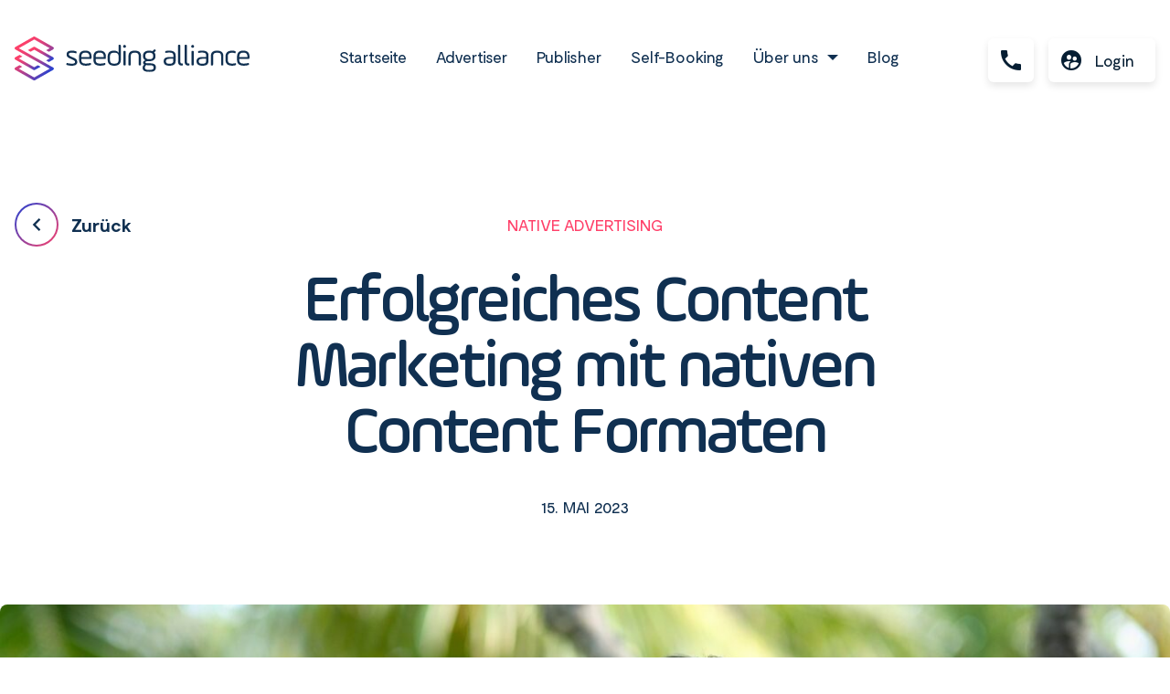

--- FILE ---
content_type: text/html; charset=UTF-8
request_url: https://seeding-alliance.de/native-advertising/erfolgreiches-content-marketing-mit-nativen-content-formaten/
body_size: 12425
content:
<!DOCTYPE html>
<html lang="de">
    <head>
        <meta charset="UTF-8"/>
        <meta http-equiv="X-UA-Compatible" content="IE=edge">
        <meta name="viewport" content="width=device-width, initial-scale=1"/>
        <link rel="shortcut icon"
              href="https://seeding-alliance.de/wp-content/themes/seeding-alliance/images/favicon/favicon.ico">
        <link rel="shortcut icon"
              href="https://seeding-alliance.de/wp-content/themes/seeding-alliance/images/favicon/apple-icon-144x144.png">
        <link rel="apple-touch-icon-precomposed"
              sizes="57x57"
              href="https://seeding-alliance.de/wp-content/themes/seeding-alliance/images/favicon/apple-icon-57x57.png"/>
        <link rel="apple-touch-icon-precomposed"
              sizes="114x114"
              href="https://seeding-alliance.de/wp-content/themes/seeding-alliance/images/favicon/apple-icon-114x114.png"/>
        <link rel="apple-touch-icon-precomposed"
              sizes="72x72"
              href="https://seeding-alliance.de/wp-content/themes/seeding-alliance/images/favicon/apple-icon-72x72.png"/>
        <link rel="apple-touch-icon-precomposed"
              sizes="144x144"
              href="https://seeding-alliance.de/wp-content/themes/seeding-alliance/images/favicon/apple-icon-144x144.png"/>
        <link rel="apple-touch-icon-precomposed"
              sizes="120x120"
              href="https://seeding-alliance.de/wp-content/themes/seeding-alliance/images/favicon/apple-icon-120x120.png"/>
        <link rel="apple-touch-icon-precomposed"
              sizes="152x152"
              href="https://seeding-alliance.de/wp-content/themes/seeding-alliance/images/favicon/apple-icon-152x152.png"/>
        <link rel="icon"
              type="image/png"
              href="https://seeding-alliance.de/wp-content/themes/seeding-alliance/images/favicon/favicon-32x32.png"
              sizes="32x32"/>
        <link rel="icon"
              type="image/png"
              href="https://seeding-alliance.de/wp-content/themes/seeding-alliance/images/favicon/favicon-96x96.png"
              sizes="96x96"/>
        <link rel="icon"
              type="image/png"
              href="https://seeding-alliance.de/wp-content/themes/seeding-alliance/images/favicon/favicon-256x256.png"
              sizes="256x256"/>
        <link rel="icon"
              type="image/png"
              href="https://seeding-alliance.de/wp-content/themes/seeding-alliance/images/favicon/favicon-16x16.png"
              sizes="16x16"/>

        <meta name="application-name"
              content="seeding-alliance"/>
        <meta name="msapplication-TileColor"
              content="#103051"/>
        <meta name="msapplication-TileImage"
              content="https://seeding-alliance.de/wp-content/themes/seeding-alliance/images/favicon/mstile-144x144.png"/>

        <link rel="pingback" href="https://seeding-alliance.de/xmlrpc.php"/>
        <link rel="preload" href="https://seeding-alliance.de/wp-content/themes/seeding-alliance/fonts/AmpleSoftPro-Regular.woff2" as="font" type="font/woff2" crossorigin="">
        <link rel="preload" href="https://seeding-alliance.de/wp-content/themes/seeding-alliance/fonts/AmpleSoftPro-Medium.woff2" as="font" type="font/woff2" crossorigin="">
        <link rel="preload" href="https://seeding-alliance.de/wp-content/themes/seeding-alliance/fonts/Moderat-Regular.woff2" as="font" type="font/woff2" crossorigin="">
        <link rel="preload" href="https://seeding-alliance.de/wp-content/themes/seeding-alliance/fonts/Moderat-Bold.woff2" as="font" type="font/woff2" crossorigin="">

       <!-- <script data-ad-client="ca-pub-2287632521905475" async src="https://pagead2.googlesyndication.com/pagead/js/adsbygoogle.js"></script> -->

        <!-- Global site tag (gtag.js) - Google Analytics -->
      <!--  <script async data-cookieconsent="statistics" src="https://www.googletagmanager.com/gtag/js?id=G-8PM4FH8Z3E"></script> -->
        <script data-cookieconsent="statistics">
            window.dataLayer = window.dataLayer || [];
            function gtag(){dataLayer.push(arguments);}
            gtag('js', new Date());
            gtag('config', 'G-8PM4FH8Z3E');
        </script>

          <script id="Cookiebot"
                src="https://consent.cookiebot.com/uc.js"
                data-cbid="4b04b2f3-990b-4f12-b247-c8a0a5279c69"
                type="text/javascript"
                async
        >
        </script>

        <script type="text/javascript">
            var loadScript = function(scriptUrl, consentType, afterOnLoadCb) {
                var s   = document.createElement('script');
                s.type  = 'text/javascript';
                s.async = true;
                s.src   = scriptUrl;
                s.setAttribute('data-cookieconsent', consentType);
                var h = document.getElementsByTagName('head')[0];

                if (typeof afterOnLoadCb == 'function') {
                    s.onload = afterOnLoadCb;
                }

                h.appendChild(s);
            };

            /*
            window.addEventListener('CookiebotOnAccept', function (e) {
                if (Cookiebot.consent.statistics) {
                    loadScript('https://www.googletagmanager.com/gtag/js?id=G-8PM4FH8Z3E', 'statistics');
                }

                if (Cookiebot.consent.marketing) {
                    loadScript('https://pagead2.googlesyndication.com/pagead/js/adsbygoogle.js', 'marketing');
                }
            }, false);*/

            window.addEventListener('CookiebotOnConsentReady', function(e) {
                if (Cookiebot.consent.statistics) {
                    loadScript('https://www.googletagmanager.com/gtag/js?id=G-8PM4FH8Z3E', 'statistics');
                }

                const formNewsletter = document.querySelector(".form-newsletter");

                if (Cookiebot.consent.marketing) {
                    loadScript('https://pagead2.googlesyndication.com/pagead/js/adsbygoogle.js', 'marketing');

                    <!-- Google Tag Manager -->
                    (function(w,d,s,l,i){w[l]=w[l]||[];w[l].push({'gtm.start':
                    new Date().getTime(),event:'gtm.js'});var f=d.getElementsByTagName(s)[0],
                    j=d.createElement(s),dl=l!='dataLayer'?'&l='+l:'';j.async=true;j.src=
                    'https://www.googletagmanager.com/gtm.js?id='+i+dl;f.parentNode.insertBefore(j,f);
                    })(window,document,'script','dataLayer','GTM-N2DLZK5');
                    <!-- End Google Tag Manager -->
                    if (formNewsletter) {
                        if (formNewsletter.style.display == 'none') {
                            location.reload();
                        }

                        formNewsletter.style.display = "";
                    }
                } else {
                    if (formNewsletter) {
                        formNewsletter.style.display = "none";
                    }
                }
            }, false);

            document.addEventListener("DOMContentLoaded", function (event) {
                var cookiebotShowLinks = document.querySelectorAll('[href="#cookiebotShow"]');

                if (cookiebotShowLinks.length > 0) {
                    cookiebotShowLinks.forEach(function(cookiebotShowLink) {
                        cookiebotShowLink.addEventListener('click', function(e) {
                            e && e.preventDefault();

                            Cookiebot.show();
                        });
                    });
                }
            });
        </script>

        <meta name='robots' content='index, follow, max-image-preview:large, max-snippet:-1, max-video-preview:-1' />
	<style>img:is([sizes="auto" i], [sizes^="auto," i]) { contain-intrinsic-size: 3000px 1500px }</style>
	<link rel="alternate" href="https://seeding-alliance.de/native-advertising/erfolgreiches-content-marketing-mit-nativen-content-formaten/" hreflang="x-default" />
<link rel="alternate" hreflang="de" href="https://seeding-alliance.de/native-advertising/erfolgreiches-content-marketing-mit-nativen-content-formaten/" />
<link rel="alternate" hreflang="x-default" href="https://seeding-alliance.de/native-advertising/erfolgreiches-content-marketing-mit-nativen-content-formaten/" />

	<!-- This site is optimized with the Yoast SEO plugin v24.3 - https://yoast.com/wordpress/plugins/seo/ -->
	<title>Erfolgreiches Content Marketing mit nativen Content Formaten - Seeding Alliance</title>
	<link rel="canonical" href="https://seeding-alliance.de/native-advertising/erfolgreiches-content-marketing-mit-nativen-content-formaten/" />
	<meta property="og:locale" content="de_DE" />
	<meta property="og:type" content="article" />
	<meta property="og:title" content="Erfolgreiches Content Marketing mit nativen Content Formaten - Seeding Alliance" />
	<meta property="og:description" content="Skalierbare Content Distribution, gibt es sowas? Wir haben gleich 3 interessante Werbeformate im Angebot. Oftmals reichen gewöhnliche Werbeformate wie klassische Displaywerbung nicht aus, um ein Produkt auch inhaltlich zu erklären. Native Content Formate gehen über Slogans und Bilder weit hinaus, sprechen auch die inhaltliche Ebene an und erklären ein Produkt passend im thematischen Umfeld, auf [&hellip;]" />
	<meta property="og:url" content="https://seeding-alliance.de/native-advertising/erfolgreiches-content-marketing-mit-nativen-content-formaten/" />
	<meta property="og:site_name" content="Seeding Alliance" />
	<meta property="article:publisher" content="https://www.facebook.com/seedingalliance" />
	<meta property="article:published_time" content="2023-05-15T09:09:00+00:00" />
	<meta property="article:modified_time" content="2023-06-20T09:13:22+00:00" />
	<meta property="og:image" content="https://seeding-alliance.de/wp-content/uploads/2023/06/man-g003209443_1280.jpg" />
	<meta property="og:image:width" content="1280" />
	<meta property="og:image:height" content="853" />
	<meta property="og:image:type" content="image/jpeg" />
	<meta name="author" content="Redaktion" />
	<meta name="twitter:card" content="summary_large_image" />
	<meta name="twitter:creator" content="@seedingalliance" />
	<meta name="twitter:site" content="@seedingalliance" />
	<meta name="twitter:label1" content="Verfasst von" />
	<meta name="twitter:data1" content="Redaktion" />
	<meta name="twitter:label2" content="Geschätzte Lesezeit" />
	<meta name="twitter:data2" content="4 Minuten" />
	<script type="application/ld+json" class="yoast-schema-graph">{"@context":"https://schema.org","@graph":[{"@type":"Article","@id":"https://seeding-alliance.de/native-advertising/erfolgreiches-content-marketing-mit-nativen-content-formaten/#article","isPartOf":{"@id":"https://seeding-alliance.de/native-advertising/erfolgreiches-content-marketing-mit-nativen-content-formaten/"},"author":{"name":"Redaktion","@id":"https://seeding-alliance.de/#/schema/person/d3348c9c5de49be41f59d041d6cc7ad9"},"headline":"Erfolgreiches Content Marketing mit nativen Content Formaten","datePublished":"2023-05-15T09:09:00+00:00","dateModified":"2023-06-20T09:13:22+00:00","mainEntityOfPage":{"@id":"https://seeding-alliance.de/native-advertising/erfolgreiches-content-marketing-mit-nativen-content-formaten/"},"wordCount":751,"commentCount":0,"publisher":{"@id":"https://seeding-alliance.de/#organization"},"image":{"@id":"https://seeding-alliance.de/native-advertising/erfolgreiches-content-marketing-mit-nativen-content-formaten/#primaryimage"},"thumbnailUrl":"https://seeding-alliance.de/wp-content/uploads/2023/06/man-g003209443_1280.jpg","keywords":["content ad","Content Marketing","content werbung","story hub","visual story"],"articleSection":["Native Advertising"],"inLanguage":"de","potentialAction":[{"@type":"CommentAction","name":"Comment","target":["https://seeding-alliance.de/native-advertising/erfolgreiches-content-marketing-mit-nativen-content-formaten/#respond"]}]},{"@type":"WebPage","@id":"https://seeding-alliance.de/native-advertising/erfolgreiches-content-marketing-mit-nativen-content-formaten/","url":"https://seeding-alliance.de/native-advertising/erfolgreiches-content-marketing-mit-nativen-content-formaten/","name":"Erfolgreiches Content Marketing mit nativen Content Formaten - Seeding Alliance","isPartOf":{"@id":"https://seeding-alliance.de/#website"},"primaryImageOfPage":{"@id":"https://seeding-alliance.de/native-advertising/erfolgreiches-content-marketing-mit-nativen-content-formaten/#primaryimage"},"image":{"@id":"https://seeding-alliance.de/native-advertising/erfolgreiches-content-marketing-mit-nativen-content-formaten/#primaryimage"},"thumbnailUrl":"https://seeding-alliance.de/wp-content/uploads/2023/06/man-g003209443_1280.jpg","datePublished":"2023-05-15T09:09:00+00:00","dateModified":"2023-06-20T09:13:22+00:00","breadcrumb":{"@id":"https://seeding-alliance.de/native-advertising/erfolgreiches-content-marketing-mit-nativen-content-formaten/#breadcrumb"},"inLanguage":"de","potentialAction":[{"@type":"ReadAction","target":["https://seeding-alliance.de/native-advertising/erfolgreiches-content-marketing-mit-nativen-content-formaten/"]}]},{"@type":"ImageObject","inLanguage":"de","@id":"https://seeding-alliance.de/native-advertising/erfolgreiches-content-marketing-mit-nativen-content-formaten/#primaryimage","url":"https://seeding-alliance.de/wp-content/uploads/2023/06/man-g003209443_1280.jpg","contentUrl":"https://seeding-alliance.de/wp-content/uploads/2023/06/man-g003209443_1280.jpg","width":1280,"height":853},{"@type":"BreadcrumbList","@id":"https://seeding-alliance.de/native-advertising/erfolgreiches-content-marketing-mit-nativen-content-formaten/#breadcrumb","itemListElement":[{"@type":"ListItem","position":1,"name":"Startseite","item":"https://seeding-alliance.de/"},{"@type":"ListItem","position":2,"name":"Blog","item":"https://seeding-alliance.de/blog/"},{"@type":"ListItem","position":3,"name":"Erfolgreiches Content Marketing mit nativen Content Formaten"}]},{"@type":"WebSite","@id":"https://seeding-alliance.de/#website","url":"https://seeding-alliance.de/","name":"Seeding Alliance","description":"Die flexible Native Advertising Lösung","publisher":{"@id":"https://seeding-alliance.de/#organization"},"potentialAction":[{"@type":"SearchAction","target":{"@type":"EntryPoint","urlTemplate":"https://seeding-alliance.de/?s={search_term_string}"},"query-input":{"@type":"PropertyValueSpecification","valueRequired":true,"valueName":"search_term_string"}}],"inLanguage":"de"},{"@type":"Organization","@id":"https://seeding-alliance.de/#organization","name":"Seeding Alliance GmbH","url":"https://seeding-alliance.de/","logo":{"@type":"ImageObject","inLanguage":"de","@id":"https://seeding-alliance.de/#/schema/logo/image/","url":"https://seeding-alliance.de/wp-content/uploads/2020/12/logo.png","contentUrl":"https://seeding-alliance.de/wp-content/uploads/2020/12/logo.png","width":257,"height":51,"caption":"Seeding Alliance GmbH"},"image":{"@id":"https://seeding-alliance.de/#/schema/logo/image/"},"sameAs":["https://www.facebook.com/seedingalliance","https://x.com/seedingalliance","https://www.linkedin.com/company/seeding-alliance-gmbh/"]},{"@type":"Person","@id":"https://seeding-alliance.de/#/schema/person/d3348c9c5de49be41f59d041d6cc7ad9","name":"Redaktion","image":{"@type":"ImageObject","inLanguage":"de","@id":"https://seeding-alliance.de/#/schema/person/image/","url":"https://secure.gravatar.com/avatar/ea85dcfedc05fb34c60d751bf931ca11?s=96&d=mm&r=g","contentUrl":"https://secure.gravatar.com/avatar/ea85dcfedc05fb34c60d751bf931ca11?s=96&d=mm&r=g","caption":"Redaktion"},"url":"https://seeding-alliance.de/author/redaktion/"}]}</script>
	<!-- / Yoast SEO plugin. -->


<style id='classic-theme-styles-inline-css' type='text/css'>
/*! This file is auto-generated */
.wp-block-button__link{color:#fff;background-color:#32373c;border-radius:9999px;box-shadow:none;text-decoration:none;padding:calc(.667em + 2px) calc(1.333em + 2px);font-size:1.125em}.wp-block-file__button{background:#32373c;color:#fff;text-decoration:none}
</style>
<style id='global-styles-inline-css' type='text/css'>
:root{--wp--preset--aspect-ratio--square: 1;--wp--preset--aspect-ratio--4-3: 4/3;--wp--preset--aspect-ratio--3-4: 3/4;--wp--preset--aspect-ratio--3-2: 3/2;--wp--preset--aspect-ratio--2-3: 2/3;--wp--preset--aspect-ratio--16-9: 16/9;--wp--preset--aspect-ratio--9-16: 9/16;--wp--preset--color--black: #000000;--wp--preset--color--cyan-bluish-gray: #abb8c3;--wp--preset--color--white: #ffffff;--wp--preset--color--pale-pink: #f78da7;--wp--preset--color--vivid-red: #cf2e2e;--wp--preset--color--luminous-vivid-orange: #ff6900;--wp--preset--color--luminous-vivid-amber: #fcb900;--wp--preset--color--light-green-cyan: #7bdcb5;--wp--preset--color--vivid-green-cyan: #00d084;--wp--preset--color--pale-cyan-blue: #8ed1fc;--wp--preset--color--vivid-cyan-blue: #0693e3;--wp--preset--color--vivid-purple: #9b51e0;--wp--preset--gradient--vivid-cyan-blue-to-vivid-purple: linear-gradient(135deg,rgba(6,147,227,1) 0%,rgb(155,81,224) 100%);--wp--preset--gradient--light-green-cyan-to-vivid-green-cyan: linear-gradient(135deg,rgb(122,220,180) 0%,rgb(0,208,130) 100%);--wp--preset--gradient--luminous-vivid-amber-to-luminous-vivid-orange: linear-gradient(135deg,rgba(252,185,0,1) 0%,rgba(255,105,0,1) 100%);--wp--preset--gradient--luminous-vivid-orange-to-vivid-red: linear-gradient(135deg,rgba(255,105,0,1) 0%,rgb(207,46,46) 100%);--wp--preset--gradient--very-light-gray-to-cyan-bluish-gray: linear-gradient(135deg,rgb(238,238,238) 0%,rgb(169,184,195) 100%);--wp--preset--gradient--cool-to-warm-spectrum: linear-gradient(135deg,rgb(74,234,220) 0%,rgb(151,120,209) 20%,rgb(207,42,186) 40%,rgb(238,44,130) 60%,rgb(251,105,98) 80%,rgb(254,248,76) 100%);--wp--preset--gradient--blush-light-purple: linear-gradient(135deg,rgb(255,206,236) 0%,rgb(152,150,240) 100%);--wp--preset--gradient--blush-bordeaux: linear-gradient(135deg,rgb(254,205,165) 0%,rgb(254,45,45) 50%,rgb(107,0,62) 100%);--wp--preset--gradient--luminous-dusk: linear-gradient(135deg,rgb(255,203,112) 0%,rgb(199,81,192) 50%,rgb(65,88,208) 100%);--wp--preset--gradient--pale-ocean: linear-gradient(135deg,rgb(255,245,203) 0%,rgb(182,227,212) 50%,rgb(51,167,181) 100%);--wp--preset--gradient--electric-grass: linear-gradient(135deg,rgb(202,248,128) 0%,rgb(113,206,126) 100%);--wp--preset--gradient--midnight: linear-gradient(135deg,rgb(2,3,129) 0%,rgb(40,116,252) 100%);--wp--preset--font-size--small: 13px;--wp--preset--font-size--medium: 20px;--wp--preset--font-size--large: 36px;--wp--preset--font-size--x-large: 42px;--wp--preset--spacing--20: 0.44rem;--wp--preset--spacing--30: 0.67rem;--wp--preset--spacing--40: 1rem;--wp--preset--spacing--50: 1.5rem;--wp--preset--spacing--60: 2.25rem;--wp--preset--spacing--70: 3.38rem;--wp--preset--spacing--80: 5.06rem;--wp--preset--shadow--natural: 6px 6px 9px rgba(0, 0, 0, 0.2);--wp--preset--shadow--deep: 12px 12px 50px rgba(0, 0, 0, 0.4);--wp--preset--shadow--sharp: 6px 6px 0px rgba(0, 0, 0, 0.2);--wp--preset--shadow--outlined: 6px 6px 0px -3px rgba(255, 255, 255, 1), 6px 6px rgba(0, 0, 0, 1);--wp--preset--shadow--crisp: 6px 6px 0px rgba(0, 0, 0, 1);}:where(.is-layout-flex){gap: 0.5em;}:where(.is-layout-grid){gap: 0.5em;}body .is-layout-flex{display: flex;}.is-layout-flex{flex-wrap: wrap;align-items: center;}.is-layout-flex > :is(*, div){margin: 0;}body .is-layout-grid{display: grid;}.is-layout-grid > :is(*, div){margin: 0;}:where(.wp-block-columns.is-layout-flex){gap: 2em;}:where(.wp-block-columns.is-layout-grid){gap: 2em;}:where(.wp-block-post-template.is-layout-flex){gap: 1.25em;}:where(.wp-block-post-template.is-layout-grid){gap: 1.25em;}.has-black-color{color: var(--wp--preset--color--black) !important;}.has-cyan-bluish-gray-color{color: var(--wp--preset--color--cyan-bluish-gray) !important;}.has-white-color{color: var(--wp--preset--color--white) !important;}.has-pale-pink-color{color: var(--wp--preset--color--pale-pink) !important;}.has-vivid-red-color{color: var(--wp--preset--color--vivid-red) !important;}.has-luminous-vivid-orange-color{color: var(--wp--preset--color--luminous-vivid-orange) !important;}.has-luminous-vivid-amber-color{color: var(--wp--preset--color--luminous-vivid-amber) !important;}.has-light-green-cyan-color{color: var(--wp--preset--color--light-green-cyan) !important;}.has-vivid-green-cyan-color{color: var(--wp--preset--color--vivid-green-cyan) !important;}.has-pale-cyan-blue-color{color: var(--wp--preset--color--pale-cyan-blue) !important;}.has-vivid-cyan-blue-color{color: var(--wp--preset--color--vivid-cyan-blue) !important;}.has-vivid-purple-color{color: var(--wp--preset--color--vivid-purple) !important;}.has-black-background-color{background-color: var(--wp--preset--color--black) !important;}.has-cyan-bluish-gray-background-color{background-color: var(--wp--preset--color--cyan-bluish-gray) !important;}.has-white-background-color{background-color: var(--wp--preset--color--white) !important;}.has-pale-pink-background-color{background-color: var(--wp--preset--color--pale-pink) !important;}.has-vivid-red-background-color{background-color: var(--wp--preset--color--vivid-red) !important;}.has-luminous-vivid-orange-background-color{background-color: var(--wp--preset--color--luminous-vivid-orange) !important;}.has-luminous-vivid-amber-background-color{background-color: var(--wp--preset--color--luminous-vivid-amber) !important;}.has-light-green-cyan-background-color{background-color: var(--wp--preset--color--light-green-cyan) !important;}.has-vivid-green-cyan-background-color{background-color: var(--wp--preset--color--vivid-green-cyan) !important;}.has-pale-cyan-blue-background-color{background-color: var(--wp--preset--color--pale-cyan-blue) !important;}.has-vivid-cyan-blue-background-color{background-color: var(--wp--preset--color--vivid-cyan-blue) !important;}.has-vivid-purple-background-color{background-color: var(--wp--preset--color--vivid-purple) !important;}.has-black-border-color{border-color: var(--wp--preset--color--black) !important;}.has-cyan-bluish-gray-border-color{border-color: var(--wp--preset--color--cyan-bluish-gray) !important;}.has-white-border-color{border-color: var(--wp--preset--color--white) !important;}.has-pale-pink-border-color{border-color: var(--wp--preset--color--pale-pink) !important;}.has-vivid-red-border-color{border-color: var(--wp--preset--color--vivid-red) !important;}.has-luminous-vivid-orange-border-color{border-color: var(--wp--preset--color--luminous-vivid-orange) !important;}.has-luminous-vivid-amber-border-color{border-color: var(--wp--preset--color--luminous-vivid-amber) !important;}.has-light-green-cyan-border-color{border-color: var(--wp--preset--color--light-green-cyan) !important;}.has-vivid-green-cyan-border-color{border-color: var(--wp--preset--color--vivid-green-cyan) !important;}.has-pale-cyan-blue-border-color{border-color: var(--wp--preset--color--pale-cyan-blue) !important;}.has-vivid-cyan-blue-border-color{border-color: var(--wp--preset--color--vivid-cyan-blue) !important;}.has-vivid-purple-border-color{border-color: var(--wp--preset--color--vivid-purple) !important;}.has-vivid-cyan-blue-to-vivid-purple-gradient-background{background: var(--wp--preset--gradient--vivid-cyan-blue-to-vivid-purple) !important;}.has-light-green-cyan-to-vivid-green-cyan-gradient-background{background: var(--wp--preset--gradient--light-green-cyan-to-vivid-green-cyan) !important;}.has-luminous-vivid-amber-to-luminous-vivid-orange-gradient-background{background: var(--wp--preset--gradient--luminous-vivid-amber-to-luminous-vivid-orange) !important;}.has-luminous-vivid-orange-to-vivid-red-gradient-background{background: var(--wp--preset--gradient--luminous-vivid-orange-to-vivid-red) !important;}.has-very-light-gray-to-cyan-bluish-gray-gradient-background{background: var(--wp--preset--gradient--very-light-gray-to-cyan-bluish-gray) !important;}.has-cool-to-warm-spectrum-gradient-background{background: var(--wp--preset--gradient--cool-to-warm-spectrum) !important;}.has-blush-light-purple-gradient-background{background: var(--wp--preset--gradient--blush-light-purple) !important;}.has-blush-bordeaux-gradient-background{background: var(--wp--preset--gradient--blush-bordeaux) !important;}.has-luminous-dusk-gradient-background{background: var(--wp--preset--gradient--luminous-dusk) !important;}.has-pale-ocean-gradient-background{background: var(--wp--preset--gradient--pale-ocean) !important;}.has-electric-grass-gradient-background{background: var(--wp--preset--gradient--electric-grass) !important;}.has-midnight-gradient-background{background: var(--wp--preset--gradient--midnight) !important;}.has-small-font-size{font-size: var(--wp--preset--font-size--small) !important;}.has-medium-font-size{font-size: var(--wp--preset--font-size--medium) !important;}.has-large-font-size{font-size: var(--wp--preset--font-size--large) !important;}.has-x-large-font-size{font-size: var(--wp--preset--font-size--x-large) !important;}
:where(.wp-block-post-template.is-layout-flex){gap: 1.25em;}:where(.wp-block-post-template.is-layout-grid){gap: 1.25em;}
:where(.wp-block-columns.is-layout-flex){gap: 2em;}:where(.wp-block-columns.is-layout-grid){gap: 2em;}
:root :where(.wp-block-pullquote){font-size: 1.5em;line-height: 1.6;}
</style>
<link rel='stylesheet' id='wpml-blocks-css' href='https://seeding-alliance.de/wp-content/plugins/sitepress-multilingual-cms/dist/css/blocks/styles.css?ver=4.6.15' type='text/css' media='all' />
<link rel='stylesheet' id='poolieberg-css' href='https://seeding-alliance.de/wp-content/plugins/poolieberg//blocks/dist/frontend.css?ver=1.0.0' type='text/css' media='all' />
<link rel='stylesheet' id='theme-style-css' href='https://seeding-alliance.de/wp-content/themes/seeding-alliance/dist/css/main.385b5909a0f76fcf0038.min.css' type='text/css' media='all' />
<meta name="generator" content="WPML ver:4.6.15 stt:1,3;" />
		<style type="text/css" id="wp-custom-css">
			@media screen and (min-width: 1025px) {

.logos-text__gallery {
    max-width: none;
	flex: 0 0 65%;
}
}

@media screen and (min-width: 1520px) {
	
.hero--is-video .hero__textbox {
    position: relative; 
	}
}		</style>
		
    </head>
    <body class="no-js">
    <!-- Google Tag Manager (noscript) -->
<noscript><iframe src="https://www.googletagmanager.com/ns.html?id=GTM-N2DLZK5"
height="0" width="0" style="display:none;visibility:hidden"></iframe></noscript>
<!-- End Google Tag Manager (noscript) -->
        <script>
            document.body.classList.remove('no-js');
            document.body.classList.add('js');
        </script>

        <div class="site-wrapper">
            
<header class="header header--sticky js-header js-responsive-navigation">
    <nav class="container header__container">
        <div class="header__brand">
            <h2 class="header__brand-mobile headline-4">Menü</h2>
            <a class="header__brand-link" href="https://seeding-alliance.de">
                                    <img class="header__brand-logo" src="https://seeding-alliance.de/wp-content/themes/seeding-alliance/images/Logo.svg" alt="Seeding Alliance">
                            </a>
        </div>

        <ul class="header__navigation">
                            <li class="header__item header__navigation-item js-responsive-navigation-item">
                                                                <a class="header__link  " href="https://seeding-alliance.de/"
                           target="">
                            Startseite
                        </a>
                                    </li>
                            <li class="header__item header__navigation-item js-responsive-navigation-item">
                                                                <a class="header__link  " href="https://seeding-alliance.de/advertiser/"
                           target="">
                            Advertiser
                        </a>
                                    </li>
                            <li class="header__item header__navigation-item js-responsive-navigation-item">
                                                                <a class="header__link  " href="https://seeding-alliance.de/publisher/"
                           target="">
                            Publisher
                        </a>
                                    </li>
                            <li class="header__item header__navigation-item js-responsive-navigation-item">
                                                                <a class="header__link  " href="https://seeding-alliance.de/self-booking/"
                           target="">
                            Self-Booking
                        </a>
                                    </li>
                            <li class="header__item header__navigation-item js-responsive-navigation-item">
                                                                <a href="https://seeding-alliance.de/ueber-uns/"
                           target=""
                           class="header__link   header__link--dropdown-parent">
                            <span>Über uns</span>
                            <i class="header__link-icon icon" aria-hidden="true"></i>
                        </a>
                        <ul class="header__dropdown dropdown">
                                                            <li class="dropdown__item">
                                    <a class="dropdown__item-link" href="https://seeding-alliance.de/ueber-uns/" target="">
                                        Unternehmen
                                    </a>
                                </li>
                                                            <li class="dropdown__item">
                                    <a class="dropdown__item-link" href="https://seeding-alliance.de/technologie/" target="">
                                        Technologie
                                    </a>
                                </li>
                                                            <li class="dropdown__item">
                                    <a class="dropdown__item-link" href="https://seeding-alliance.de/ueber-uns/karriere/" target="">
                                        Karriere
                                    </a>
                                </li>
                                                            <li class="dropdown__item">
                                    <a class="dropdown__item-link" href="https://seeding-alliance.de/kontakt/" target="">
                                        Kontakt
                                    </a>
                                </li>
                                                    </ul>
                                    </li>
                            <li class="header__item header__navigation-item js-responsive-navigation-item">
                                                                <a class="header__link  " href="https://seeding-alliance.de/blog/"
                           target="">
                            Blog
                        </a>
                                    </li>
                    </ul>

        <div class="header__right">
            <div class="header__closing-trigger">
                <button class="floating-button js-header-closing-trigger" title="Menü schließen">
                    <i class="icon icon--close">
                        <label>Menü schließen</label>
                    </i>
                </button>
            </div>
            <div class="header__opening-trigger">
                <button class="floating-button js-header-opening-trigger" title="Menü öffnen">
                    <i class="icon icon--menu">
                        <label>Menü öffnen</label>
                    </i>
                </button>
            </div>
                        <div class="header__item header__button">
                <a class="floating-button" href="tel:+4922364803580" target=""
                   title="Kontakt">
                    <i class="icon icon--phone">
                        <label>Kontakt</label>
                    </i>
                </a>
            </div>
            <div class="header__item header__button header__login">
                <a class="floating-button" href="https://app.nativendo.de/ext/auth/login/" target="_blank">
                    <i class="icon icon--contact">
                        <label>Login</label>
                    </i>
                    <span>Login</span>
                </a>
            </div>
        </div>
    </nav>
    <div class="header__bottom-navigation-wrapper">
        <div class="container header__container">
            <ul class="header__navigation header__bottom-navigation">
                                    <li class="header__item">
                        <a class="header__link" href="https://seeding-alliance.de/agb/" target="">AGB</a>
                    </li>
                                    <li class="header__item">
                        <a class="header__link" href="https://seeding-alliance.de/datenschutz/" target="">Datenschutz</a>
                    </li>
                                    <li class="header__item">
                        <a class="header__link" href="#cookiebotShow" target="">Einwilligung widerrufen</a>
                    </li>
                                    <li class="header__item">
                        <a class="header__link" href="https://seeding-alliance.de/impressum/" target="">Impressum</a>
                    </li>
                            </ul>
        </div>
    </div>
</header>

                <main>
        <article class="single">
            <div class="single__head">
    <div class=" single__container container">
        <div class="single__button">
            <a class="redirect-button redirect-button--turned" href="/blog/">
                        <span class="redirect-button__icon">
                            <i class="icon icon--chevron"></i>
                        </span>
                <span>
                            Zurück
                        </span>
            </a>
        </div>
        <div class="single__categories">
                            <a class="single__category subheadline"
                   href="https://seeding-alliance.de/category/native-advertising/">Native Advertising</a>                    </div>
        <div class="single__row">
            <div class="single__title">
                <h1 class="headline-1">Erfolgreiches Content Marketing mit nativen Content Formaten</h1>
            </div>
            <div class="single__date subheadline">
                <span>15. Mai 2023</span>
            </div>
        </div>
    </div>
    <div class="single__image">
        <img src="https://seeding-alliance.de/wp-content/uploads/2023/06/man-g003209443_1280-1320x740-c-default.jpg"
             alt=""
             width="1320"
             height="740"
        />
    </div>
</div>
            <div class="single__content single__container container">
    <div class="single__sticky-bar">
        <div class="single__sticky-item">
            <a href="mailto:?&subject=&body=https://seeding-alliance.de/native-advertising/erfolgreiches-content-marketing-mit-nativen-content-formaten/"><i class="icon icon--letter"></i></a>
        </div>
        <div class="single__sticky-item">
            <a href="https://www.facebook.com/sharer/sharer.php?u=https://seeding-alliance.de/native-advertising/erfolgreiches-content-marketing-mit-nativen-content-formaten/"
               onclick="window.open('https://www.facebook.com/sharer/sharer.php?u=https://seeding-alliance.de/native-advertising/erfolgreiches-content-marketing-mit-nativen-content-formaten/','popup','width=600,height=600'); return false;"><i class="icon icon--fb"></i></a>
        </div>
        <div class="single__sticky-item">
            <a href="https://twitter.com/home?status=https://seeding-alliance.de/native-advertising/erfolgreiches-content-marketing-mit-nativen-content-formaten/"
               onclick="window.open('https://twitter.com/home?status=https://seeding-alliance.de/native-advertising/erfolgreiches-content-marketing-mit-nativen-content-formaten/','popup','width=600,height=600'); return false;"><i class="icon icon--twitter"></i></a>
        </div>
    </div>
    <div class="single__row">
        
<p>Skalierbare Content Distribution, gibt es sowas? Wir haben gleich 3 interessante Werbeformate im Angebot. Oftmals reichen gewöhnliche Werbeformate wie klassische Displaywerbung nicht aus, um ein Produkt auch inhaltlich zu erklären. Native Content Formate gehen über Slogans und Bilder weit hinaus, sprechen auch die inhaltliche Ebene an und erklären ein Produkt passend im thematischen Umfeld, auf der die Werbung ausgespielt wird. Damit ist Native Advertising mehr als nur Text-Bild Anzeigen!</p>



<p>In der Vergangenheit war es oft so, dass klassische Advertorials in jedem Medium einzeln gebucht werden musste. Wir haben dieses Problem gelöst und eine eigene Technologie entwickelt, bei der nun nicht mehr mit jedem einzelnen Publisher gesprochen werden muss. Die Advertorials werden automatisch auf hunderten Medien gleichzeitig ausgespielt. Gerade bei komplexen, erklärungsbedürftigen Produkten zeigen sich die vielfältigen Vorzüge dieser skalierbaren Content Formate.</p>



<h1 class="wp-block-heading">Native Content Ad</h1>



<p>Unsere Native Content Ads bestehen zunächst aus Text-Bild-Anzeigen, die einen Teaser ergeben. Der Teaser wird optisch im Look &amp; Feel der jeweiligen Webseite des Publishers ausgespielt. Dies ist auch die Grundlage für unsere weiteren Content Formate. Der Leser kann auf die Anzeige klicken, bleibt aber auf der Seite des Publishers. Es öffnet sich im gleichen Medium eine Artikelseite, in der Content (Advertorial des Kunden) geladen wird. Dort liest er nun das Advertorial und kann später über eine Verlinkung auf die Seite des Werbekunden gelangen.</p>



<p>Die redaktionellen Texte lassen sich auch problemlos in sozialen Medien teilen. Zusätzlich können passende Gestaltungselemente wie</p>



<ul class="wp-block-list">
<li>Bildergalerien</li>



<li>Videos</li>



<li>Slideshows</li>



<li>CTAs</li>



<li>Dynamische Elemente</li>



<li>Formulare</li>
</ul>



<p>beliebig eingebaut werden. So entstehen kreative Content Kampagnen, die den Leser einer redaktionellen Webseite nicht stören, sondern sich ganz natürlich in den Lesefluss einfügen. Der inhaltliche Mehrwert steht hier im Vordergrund, nicht der Slogan. Die Anzeige ist perfekt in das Look &amp; Feel des Publishers eingebunden. So profitieren alle Beteiligten vom Publisher Trust Effekt, denn User vertrauen den Webseiten, auf denen sie regelmäßig unterwegs sind und Inhalte konsumieren. Auf diese wirkungsvolle Art sind Native Ads auch ideal für Branding- oder Image-Kampagnen, die ebenfalls über reine Werbung hinausgehen.</p>



<p><strong><em>Beispiel Native Content Ad</em></strong></p>



<figure class="wp-block-embed is-type-video is-provider-youtube wp-block-embed-youtube wp-embed-aspect-16-9 wp-has-aspect-ratio"><div class="wp-block-embed__wrapper">
<iframe loading="lazy" title="Native Content Ad - Example" width="500" height="281" src="https://www.youtube.com/embed/A2FOx4mmgrc?feature=oembed" frameborder="0" allow="accelerometer; autoplay; clipboard-write; encrypted-media; gyroscope; picture-in-picture; web-share" referrerpolicy="strict-origin-when-cross-origin" allowfullscreen></iframe>
</div></figure>



<h1 class="wp-block-heading">Native Story Hub</h1>



<p>Wir gehen mit unseren Native Story Hubs einen Schritt weiter! Hierbei führt der Bild-Text-Teaser auf eine Themenübersichtsseite des Werbekunden, auf welcher der Leser weitere Artikel zum gleichen Themenschwerpunkt findet. Der User bleibt somit im gleichen thematischen Umfeld und kann sich noch intensiver über das Produkt informieren. Ideal sind Native Story Hubs für sehr komplexe Themen und Branchen wie zum Beispiel:</p>



<ul class="wp-block-list">
<li>Finanzprodukte</li>



<li>Versicherungen</li>



<li>Pharma</li>



<li>Automotive</li>
</ul>



<p>Bei Native Story Hubs sind die Klickraten und die Verweildauer auf dem Content sowie der Webseite des Anbieters deutlich höher als bei anderen Content-Formaten. Der User setzt sich sehr intensiv mit dem Produkt auseinander, sodass die auf diese Weise generierten Leads auch um einiges hochwertiger sind.</p>



<p>Native Story Hubs haben wir gemeinsam in der Ströer Gruppe entwickelt. Der Content wird auf den Seiten von über 300 Publishern ausgespielt. Die Erfolge sind beeindruckend: Bei einer Kampagne der <a href="https://seeding-alliance.de/native-advertising/native-story-hub-content-marketing-neu-gedacht/">Deutsche Teilkauf war die Click Rate 60 % höher</a> als bei anderen digitalen Anzeigen! Die Verweildauer war sogar um 140 % höher! Über Native Story Hubs wird Lesern und zukünftigen Kunden hochwertiger Content zielgruppengerecht angezeigt, was den Erfolg einer Kampagne steigert und die Markenbekanntheit erhöht. Bei der Konzeption und Content Erstellung arbeiten wir eng mit <a href="https://contentfleet.de/" target="_blank" rel="noreferrer noopener">Content Fleet</a> zusammen.</p>



<p><em><strong>Beispiel Native Story Hub</strong></em></p>



<figure class="wp-block-embed is-type-video is-provider-youtube wp-block-embed-youtube wp-embed-aspect-16-9 wp-has-aspect-ratio"><div class="wp-block-embed__wrapper">
<iframe loading="lazy" title="Native Story Hub - Example" width="500" height="281" src="https://www.youtube.com/embed/4dE-_pIQhLU?feature=oembed" frameborder="0" allow="accelerometer; autoplay; clipboard-write; encrypted-media; gyroscope; picture-in-picture; web-share" referrerpolicy="strict-origin-when-cross-origin" allowfullscreen></iframe>
</div></figure>



<h1 class="wp-block-heading">Native Visual Story</h1>



<p>Das dritte erfolgreiche und effektive Content Format sind unsere Native Visual Stories. Per Klick auf den Bild-Text-Teaser gelangt der Leser direkt auf eine Advertorial-Seite, auf der auch das Corporate Design des Werbetreibenden übernommen werden kann. Das Advertorial wird mit verschiedenen interaktiven und multimedialen Elementen gestaltet. So wird die Anzeige zu einem sehr emotionalen Format, dass die User direkt anspricht. Gerade die visuellen Elemente sorgen dafür, dass sich der Nutzer tiefergehend mit dem Inhalt beschäftigt. Native Visual Stories sind perfekt für Branchen wie</p>



<ul class="wp-block-list">
<li>Tourismus</li>



<li>Entertainment</li>



<li>Shopping</li>



<li>Beauty</li>



<li>Automotive</li>
</ul>



<p>Auch hier gehört die Zusammenarbeit mit Content Fleet bei der Konzeption und Erstellung der Inhalte zum All-in-Paket.</p>



<p><em><strong>Beispiel Native Visual Story</strong></em></p>



<figure class="wp-block-embed is-type-video is-provider-youtube wp-block-embed-youtube wp-embed-aspect-16-9 wp-has-aspect-ratio"><div class="wp-block-embed__wrapper">
<iframe loading="lazy" title="Native Visual Story - Example" width="500" height="281" src="https://www.youtube.com/embed/hYoexfCk0qw?feature=oembed" frameborder="0" allow="accelerometer; autoplay; clipboard-write; encrypted-media; gyroscope; picture-in-picture; web-share" referrerpolicy="strict-origin-when-cross-origin" allowfullscreen></iframe>
</div></figure>



<h2 class="wp-block-heading">Die Vorteile unserer Content Formate auf einen Blick:</h2>



<p></p>



<ul class="wp-block-list">
<li>Ideal für erklärungsbedürftige Produkte</li>



<li>Produkt wird im thematischen Umfeld vorgestellt</li>



<li>Teaser sowie das Advertorial werden ins Look &amp; Feel des Publishers eingebunden</li>



<li>Zahlreiche interaktive Gestaltungselemente</li>
</ul>



<p>Unsere Content Formate sind sehr flexibel: Ob informativ oder emotional – Für jeden ist etwas dabei!</p>

    </div>
</div>
            <div class="single__content single__container container">
    <div class="single__row">
        <div class="single__author">
            <div class="single__author-icon">
                <img src="https://seeding-alliance.de/wp-content/themes/seeding-alliance/images/icons/author.svg"/>
            </div>
            <div class="single__author-name">
                <span>Redaktion </span>
                <a class="single__author-link" href="https://seeding-alliance.de/author/redaktion/">Weitere Artikel <i
                            class="icon icon--chevron"></i></a>
            </div>
        </div>
    </div>
</div>
            <div class="post-slider">
    <div class="post-slider__head post-slider__container container">
                    <span class="subheadline">Aus unserem Blog</span>
                            <h2 class="headline-2  post-slider__headline">Empfohlene Beiträge</h2>
            </div>
    <div class="container">
        <div class="post-slider__slider swiper-container js-post-slider">
            <div class="swiper-wrapper">
                                    <div class="swiper-slide post-slider__item">
                        <div class="card card--full-height single__card">
                            <div class="card__image">
                                <a class="card__link" href="https://seeding-alliance.de/native-advertising/was-ist-ein-advertorial-einfach-erklaert/">
                                    <img src="https://seeding-alliance.de/wp-content/uploads/2023/06/drink-g3039d2d6a_1280-350x235-c-default.jpg"
                                         alt=""
                                         width="350"
                                         height="235"
                                    />
                                </a>
                            </div>
                            <div class="card__title">
                                <span class="card__date subheadline">1. Dezember 2025</span>
                                <a class="card__link" href="https://seeding-alliance.de/native-advertising/was-ist-ein-advertorial-einfach-erklaert/">
                                    Was ist ein Advertorial? Definition, Beispiele &am...
                                </a>
                            </div>
                        </div>
                    </div>
                                    <div class="swiper-slide post-slider__item">
                        <div class="card card--full-height single__card">
                            <div class="card__image">
                                <a class="card__link" href="https://seeding-alliance.de/native-advertising/wie-man-die-generation-z-mit-native-ads-erreichen-kann/">
                                    <img src="https://seeding-alliance.de/wp-content/uploads/2022/05/woman-gf541de75a_1920-350x235-c-default.jpg"
                                         alt=""
                                         width="350"
                                         height="235"
                                    />
                                </a>
                            </div>
                            <div class="card__title">
                                <span class="card__date subheadline">13. November 2025</span>
                                <a class="card__link" href="https://seeding-alliance.de/native-advertising/wie-man-die-generation-z-mit-native-ads-erreichen-kann/">
                                    Native Advertising für die Gen Z: Strategien für e...
                                </a>
                            </div>
                        </div>
                    </div>
                                    <div class="swiper-slide post-slider__item">
                        <div class="card card--full-height single__card">
                            <div class="card__image">
                                <a class="card__link" href="https://seeding-alliance.de/native-advertising/wie-man-den-perfekten-titel-fuer-eine-werbeanzeige-findet/">
                                    <img src="https://seeding-alliance.de/wp-content/uploads/2022/06/inspiration-g4d08c38ac_1280-350x235-c-default.jpg"
                                         alt=""
                                         width="350"
                                         height="235"
                                    />
                                </a>
                            </div>
                            <div class="card__title">
                                <span class="card__date subheadline">17. September 2025</span>
                                <a class="card__link" href="https://seeding-alliance.de/native-advertising/wie-man-den-perfekten-titel-fuer-eine-werbeanzeige-findet/">
                                    Den perfekten Titel für Native Ads finden: Variant...
                                </a>
                            </div>
                        </div>
                    </div>
                            </div>
            <div class="post-slider__navigation">
                <div class="post-slider__button slider-button slider-button--prev js-post-slider-button--prev">
                    <span class="slider-button__icon slider-button__icon--prev">
                        <i class="icon icon--chevron"></i>
                    </span>
                </div>
                <div class="post-slider__button slider-button slider-button--next js-post-slider-button--next">
                    <span class="slider-button__icon slider-button__icon--next">
                        <i class="icon icon--chevron"></i>
                    </span>
                </div>
            </div>
        </div>
        <div class="post-slider__redirect">
            <a class="redirect-button" href="/blog">
                <span>Alle Artikel</span>
                <span class="redirect-button__icon">
                    <i class="icon icon--chevron"></i>
                </span>
            </a>
        </div>
    </div>
</div>
        </article>
    </main>

            <footer class="footer">
    <div class="footer__content">
        <div class="container footer__content-container">

            <div class="footer__newsletter-wrapper">
                                    <h2 class="headline-3 footer__newsletter-title">Bleib auf dem Laufenden</h2>
                    <form class="footer__newsletter-form"
                          action="/newsletter/"
                          method="get">
                        <div class="footer__newsletter-input-wrapper">
                            <input class="footer__newsletter-input"
                                   type="email"
                                   id="newsletterInput"
                                   name="email"
                                   placeholder="Deine E-Mail-Adresse"
                                   required>
                            <div class="sr-only" aria-hidden="true">
                                <input type="text" name="b_dd7ab5cd8fa6106049749d452_04776b3067" tabindex="-1" value="">
                            </div>
                            <label class="footer__newsletter-instruction"
                                   for="newsletterInput">Wir schicken dir keinen Spam – Ehrenwort!</label>
                        </div>
                        <button type="submit" name="subscribe" class="button button--icon footer__newsletter-submit"
                                title="Abschicken">
                            <i class="icon icon--arrow">
                                <label>Abschicken</label>
                            </i>
                        </button>
                    </form>

                    <!--End mc_embed_signup-->
                
                <div class="footer__trust">
                    <span class="footer__trust-title"></span>
                    <img class="footer__trust-image" width="181" height="38"
                         src="https://seeding-alliance.de/wp-content/themes/seeding-alliance/images/stroer.svg" alt="STRÖER">
                </div>
            </div>

            <div class="footer__navigation-wrapper">
                                    <div class="footer__navigation-column">
                        <h2 class="headline-4 footer__navigation-title">Telefon</h2>
                        <ul class="footer__navigation-list">
                                                            <li>
                                    <a class="footer__navigation-item" href="tel:+4922364803580"
                                       target="">
                                        +49 2236 480 35 80
                                    </a>
                                </li>
                                                    </ul>
                    </div>
                                    <div class="footer__navigation-column">
                        <h2 class="headline-4 footer__navigation-title">Seeding Alliance</h2>
                        <ul class="footer__navigation-list">
                                                            <li>
                                    <a class="footer__navigation-item" href="https://seeding-alliance.de/publisher/"
                                       target="">
                                        Publisher
                                    </a>
                                </li>
                                                            <li>
                                    <a class="footer__navigation-item" href="https://seeding-alliance.de/advertiser/"
                                       target="">
                                        Advertiser
                                    </a>
                                </li>
                                                            <li>
                                    <a class="footer__navigation-item" href="https://seeding-alliance.de/technologie/"
                                       target="">
                                        Technologie
                                    </a>
                                </li>
                                                            <li>
                                    <a class="footer__navigation-item" href="https://seeding-alliance.de/ueber-uns/"
                                       target="">
                                        Über uns
                                    </a>
                                </li>
                                                            <li>
                                    <a class="footer__navigation-item" href="https://seeding-alliance.de/kontakt/"
                                       target="">
                                        Kontakt
                                    </a>
                                </li>
                                                            <li>
                                    <a class="footer__navigation-item" href="https://seeding-alliance.de/blog/"
                                       target="">
                                        Blog
                                    </a>
                                </li>
                                                            <li>
                                    <a class="footer__navigation-item" href="https://app.nativendo.de/ext/auth/login/"
                                       target="_blank">
                                        Login
                                    </a>
                                </li>
                                                    </ul>
                    </div>
                                <div class="footer__navigation-column">
                    <h2 class="headline-4 footer__navigation-title">Offices</h2>
                    <ul class="footer__navigation-list">
                                                    <li>
                                <a class="footer__navigation-item footer__navigation-item--contact"
                                   href="/kontakt/#koeln" target="">
                                    Headquarter Köln
                                </a>
                            </li>
                                                    <li>
                                <a class="footer__navigation-item footer__navigation-item--contact"
                                   href="/kontakt/" target="">
                                    Office Hamburg
                                </a>
                            </li>
                                            </ul>
                </div>
            </div>
        </div>
    </div>
    <div class="footer__bottom">
        <div class="container footer__bottom-container">
            <ul class="footer__bottom-socials">
                                    <li>
                        <a href="https://www.linkedin.com/company/seeding-alliance-gmbh" target="_blank"
                           title="">
                            <i class="icon icon--linkedin"></i>
                        </a>
                    </li>
                            </ul>
            <ul class="footer__bottom-navigation">
                                    <li>
                        <a href="https://seeding-alliance.de/agb/" target="">AGB</a>
                    </li>
                                    <li>
                        <a href="https://seeding-alliance.de/datenschutz/" target="">Datenschutz</a>
                    </li>
                                    <li>
                        <a href="#cookiebotShow" target="">Einwilligung widerrufen</a>
                    </li>
                                    <li>
                        <a href="https://seeding-alliance.de/impressum/" target="">Impressum</a>
                    </li>
                            </ul>
        </div>
    </div>
</footer>
        </div>

        <script>
    var google_maps_api_key = "AIzaSyDXaoWXRaSyJVejt5fzhVSsdugS60Y7Fn0";

    const maps = document.querySelectorAll('.google-maps__map');

    maps.forEach((map) => {
        map.setAttribute('data-class', map.getAttribute('class'));
        map.setAttribute('class', '');
        map.style.display = 'none';
    });

    window.addEventListener('CookiebotOnAccept', function (e) {
        if (Cookiebot.consent.marketing) {
            loadScript('https://maps.googleapis.com/maps/api/js?key=AIzaSyDXaoWXRaSyJVejt5fzhVSsdugS60Y7Fn0', 'marketing', function() {
                maps.forEach((map) => {
                    map.setAttribute('class', map.getAttribute('data-class'));
                    map.style.display = '';
                });
                
                window.gmWrapper.init();
            });
        }
    }, false);
</script>

        <script type="text/javascript">
        const formNewsletter = document.querySelector(".form-newsletter");
        if (formNewsletter) {
            formNewsletter.style.display = "none";
        }
        </script><script type="text/javascript" src="https://seeding-alliance.de/wp-includes/js/dist/hooks.min.js?ver=4d63a3d491d11ffd8ac6" id="wp-hooks-js"></script>
<script type="text/javascript" src="https://seeding-alliance.de/wp-includes/js/dist/i18n.min.js?ver=5e580eb46a90c2b997e6" id="wp-i18n-js"></script>
<script type="text/javascript" id="wp-i18n-js-after">
/* <![CDATA[ */
wp.i18n.setLocaleData( { 'text direction\u0004ltr': [ 'ltr' ] } );
/* ]]> */
</script>
<script type="text/javascript" src="https://seeding-alliance.de/wp-content/plugins/contact-form-7/includes/swv/js/index.js?ver=6.0.3" id="swv-js"></script>
<script type="text/javascript" id="contact-form-7-js-translations">
/* <![CDATA[ */
( function( domain, translations ) {
	var localeData = translations.locale_data[ domain ] || translations.locale_data.messages;
	localeData[""].domain = domain;
	wp.i18n.setLocaleData( localeData, domain );
} )( "contact-form-7", {"translation-revision-date":"2025-02-03 17:24:24+0000","generator":"GlotPress\/4.0.1","domain":"messages","locale_data":{"messages":{"":{"domain":"messages","plural-forms":"nplurals=2; plural=n != 1;","lang":"de"},"This contact form is placed in the wrong place.":["Dieses Kontaktformular wurde an der falschen Stelle platziert."],"Error:":["Fehler:"]}},"comment":{"reference":"includes\/js\/index.js"}} );
/* ]]> */
</script>
<script type="text/javascript" id="contact-form-7-js-before">
/* <![CDATA[ */
var wpcf7 = {
    "api": {
        "root": "https:\/\/seeding-alliance.de\/wp-json\/",
        "namespace": "contact-form-7\/v1"
    },
    "cached": 1
};
/* ]]> */
</script>
<script type="text/javascript" src="https://seeding-alliance.de/wp-content/plugins/contact-form-7/includes/js/index.js?ver=6.0.3" id="contact-form-7-js"></script>
<script type="text/javascript" id="theme-script-js-extra">
/* <![CDATA[ */
var loadmore = {"restUrl":"https:\/\/seeding-alliance.de\/wp-json\/"};
/* ]]> */
</script>
<script type="text/javascript" src="https://seeding-alliance.de/wp-content/themes/seeding-alliance/dist/js/main.25582c0b4c58ee33d7a6.min.js?v=1" id="theme-script-js"></script>
<script type="text/javascript" src="https://seeding-alliance.de/wp-includes/js/dist/vendor/wp-polyfill.min.js?ver=3.15.0" id="wp-polyfill-js"></script>
<script type="text/javascript" id="wpcf7-recaptcha-js-before">
/* <![CDATA[ */
var wpcf7_recaptcha = {
    "sitekey": "6Lfzu_cmAAAAALwnBtKZcMrNxL4zsYGts3K6Nem8",
    "actions": {
        "homepage": "homepage",
        "contactform": "contactform"
    }
};
/* ]]> */
</script>

    </body>
</html>

<!--
Performance optimized by W3 Total Cache. Learn more: https://www.boldgrid.com/w3-total-cache/


Served from: seeding-alliance.de @ 2026-01-18 10:44:12 by W3 Total Cache
-->

--- FILE ---
content_type: text/css
request_url: https://seeding-alliance.de/wp-content/plugins/poolieberg//blocks/dist/frontend.css?ver=1.0.0
body_size: 13751
content:
/* Generated by Glyphter (http://www.glyphter.com) */
@font-face {
  font-family: "Glyphter";
  src: url("../fonts/Glyphter.1.2.woff") format("woff"), url("../fonts/Glyphter.1.2.ttf") format("truetype"), url("../fonts/Glyphter.1.2.svg#Glyphter") format("svg");
  font-weight: normal;
  font-style: normal;
}
@font-face {
  font-family: "Ample Soft Pro";
  src: local("AmpleSoftPro-Medium"), url("../fonts/AmpleSoftPro-Medium.woff2") format("woff2"), url("../fonts/AmpleSoftPro-Medium.woff") format("woff");
  font-weight: 500;
  font-style: normal;
  font-display: swap;
}
@font-face {
  font-family: "Ample Soft Pro";
  src: local("AmpleSoftPro-Regular"), url("../fonts/AmpleSoftPro-Regular.woff2") format("woff2"), url("../fonts/AmpleSoftPro-Regular.woff") format("woff");
  font-weight: normal;
  font-style: normal;
  font-display: swap;
}
@font-face {
  font-family: "Moderat";
  src: local("Moderat-Regular"), url("../fonts/Moderat-Regular.woff2") format("woff2"), url("../fonts/Moderat-Regular.woff") format("woff");
  font-weight: normal;
  font-style: normal;
  font-display: swap;
}
@font-face {
  font-family: "Moderat";
  src: local("Moderat Bold"), url("../fonts/Moderat-Bold.woff2") format("woff2"), url("../fonts/Moderat-Bold.woff") format("woff");
  font-weight: bold;
  font-style: normal;
  font-display: swap;
}
.accordion {
  position: relative;
  max-width: 2300px;
  margin: 72px auto 80px;
}
@media screen and (min-width: 768px) {
  .accordion {
    overflow: hidden;
  }
}
@media screen and (min-width: 1025px) {
  .accordion {
    margin-top: 240px;
    margin-bottom: 0;
  }
}
.accordion__wrapper {
  position: relative;
  transition: color linear 0.5s;
}
@media screen and (max-width: 1519px) {
  .accordion__wrapper {
    height: auto !important;
  }
}
.accordion__headline {
  margin-bottom: 24px;
}
@media screen and (min-width: 1200px) {
  .accordion__headline {
    margin-bottom: 68px;
  }
}
.accordion__subline {
  margin-bottom: 10px;
}
.accordion__item {
  margin-bottom: 12px;
}
@media screen and (min-width: 768px) {
  .accordion__item {
    margin-bottom: 24px;
    max-width: 75%;
  }
}
@media screen and (min-width: 1200px) {
  .accordion__item {
    max-width: 450px;
  }
}
.accordion__item--active {
  height: auto;
}
.accordion__image {
  opacity: 0;
  transition: all linear 0.5s;
  height: 0;
  overflow: hidden;
}
@media screen and (min-width: 768px) {
  .accordion__image {
    height: auto;
    position: absolute;
    top: 0;
    width: 55%;
    left: auto;
    right: -1200px;
  }
}
@media screen and (min-width: 2560px) {
  .accordion__image {
    left: auto;
  }
}
.accordion__item--active .accordion__image {
  right: 0;
}
@media screen and (min-width: 2560px) {
  .accordion__item--active .accordion__image {
    right: 0;
  }
}
.accordion__image--active {
  height: auto;
  opacity: 1;
}
.accordion__link {
  font-size: 20px;
  line-height: 1.5;
  font-weight: 500;
  font-family: "Moderat", sans-serif;
  color: #103051;
  text-rendering: optimizeLegibility;
  -moz-osx-font-smoothing: grayscale;
  -webkit-font-smoothing: antialiased;
  z-index: 15;
  cursor: pointer;
  margin-bottom: 12px;
  text-decoration: none;
  color: #103051;
  font-family: "Ample Soft Pro", sans-serif;
  font-style: normal;
  font-weight: 500;
  line-height: 112.5%;
  letter-spacing: -0.025em;
  font-size: 20px;
}
@media screen and (min-width: 1025px) {
  .accordion__link {
    font-size: 32px;
  }
}
@media screen and (min-width: 1200px) {
  .accordion__link {
    font-size: 32px;
  }
}
.accordion__counter {
  display: inline-block;
  width: 35px;
  height: 22px;
  color: rgba(16, 48, 81, 0.2);
  transition: color linear 0.5s;
  margin-right: 10px;
}
@media screen and (min-width: 1025px) {
  .accordion__counter {
    height: 35px;
  }
}
@media screen and (min-width: 1200px) {
  .accordion__counter {
    margin-right: 15px;
  }
}
.accordion__item--active .accordion__counter {
  color: #1f42d4;
}
.accordion__description {
  font-size: 16px;
  line-height: 1.4;
  font-weight: normal;
  max-height: 0;
  opacity: 0;
  overflow: hidden;
  border-left: 3px solid #d1d1d1;
  transition: all 0.5s ease-in;
  font-size: 16px;
  line-height: 135%;
  padding-left: 15px;
  letter-spacing: -0.005em;
  max-width: 450px;
}
@media screen and (min-width: 1025px) {
  .accordion__description {
    font-size: 20px;
  }
}
@media screen and (min-width: 768px) {
  .accordion__description {
    max-width: 50%;
  }
}
@media screen and (min-width: 1200px) {
  .accordion__description {
    max-width: 100%;
  }
}
@media screen and (min-width: 1200px) {
  .accordion__description {
    font-size: 20px;
    line-height: 140%;
    letter-spacing: -0.025em;
    margin-left: 53px;
    padding-left: 30px;
  }
}
.accordion__description p {
  margin-bottom: 12px;
}
@media screen and (min-width: 1200px) {
  .accordion__description p {
    margin-bottom: 30px;
  }
}
.accordion__item--active .accordion__description {
  margin-bottom: 46px;
  transition: all 0.7s ease-in;
  opacity: 1;
}

.image-text {
  overflow: hidden;
  max-width: 2100px;
  position: relative;
  align-items: center;
  margin: 0 auto 48px;
}
.image-text--has-top-margin-mobile-0 {
  margin-top: 0vh;
}
.image-text--has-top-margin-mobile--0 {
  margin-top: -0vh;
}
.image-text--has-top-margin-mobile-2 {
  margin-top: 2vh;
}
.image-text--has-top-margin-mobile--2 {
  margin-top: -2vh;
}
.image-text--has-top-margin-mobile-4 {
  margin-top: 4vh;
}
.image-text--has-top-margin-mobile--4 {
  margin-top: -4vh;
}
.image-text--has-top-margin-mobile-6 {
  margin-top: 6vh;
}
.image-text--has-top-margin-mobile--6 {
  margin-top: -6vh;
}
.image-text--has-top-margin-mobile-8 {
  margin-top: 8vh;
}
.image-text--has-top-margin-mobile--8 {
  margin-top: -8vh;
}
.image-text--has-top-margin-mobile-10 {
  margin-top: 10vh;
}
.image-text--has-top-margin-mobile--10 {
  margin-top: -10vh;
}
.image-text--has-top-margin-mobile-12 {
  margin-top: 12vh;
}
.image-text--has-top-margin-mobile--12 {
  margin-top: -12vh;
}
.image-text--has-top-margin-mobile-14 {
  margin-top: 14vh;
}
.image-text--has-top-margin-mobile--14 {
  margin-top: -14vh;
}
.image-text--has-top-margin-mobile-16 {
  margin-top: 16vh;
}
.image-text--has-top-margin-mobile--16 {
  margin-top: -16vh;
}
.image-text--has-top-margin-mobile-18 {
  margin-top: 18vh;
}
.image-text--has-top-margin-mobile--18 {
  margin-top: -18vh;
}
.image-text--has-top-margin-mobile-20 {
  margin-top: 20vh;
}
.image-text--has-top-margin-mobile--20 {
  margin-top: -20vh;
}
.image-text--has-top-margin-mobile-22 {
  margin-top: 22vh;
}
.image-text--has-top-margin-mobile--22 {
  margin-top: -22vh;
}
.image-text--has-top-margin-mobile-24 {
  margin-top: 24vh;
}
.image-text--has-top-margin-mobile--24 {
  margin-top: -24vh;
}
.image-text--has-top-margin-mobile-26 {
  margin-top: 26vh;
}
.image-text--has-top-margin-mobile--26 {
  margin-top: -26vh;
}
.image-text--has-top-margin-mobile-28 {
  margin-top: 28vh;
}
.image-text--has-top-margin-mobile--28 {
  margin-top: -28vh;
}
.image-text--has-top-margin-mobile-30 {
  margin-top: 30vh;
}
.image-text--has-top-margin-mobile--30 {
  margin-top: -30vh;
}
.image-text--has-top-margin-mobile-32 {
  margin-top: 32vh;
}
.image-text--has-top-margin-mobile--32 {
  margin-top: -32vh;
}
.image-text--has-top-margin-mobile-34 {
  margin-top: 34vh;
}
.image-text--has-top-margin-mobile--34 {
  margin-top: -34vh;
}
.image-text--has-top-margin-mobile-36 {
  margin-top: 36vh;
}
.image-text--has-top-margin-mobile--36 {
  margin-top: -36vh;
}
.image-text--has-top-margin-mobile-38 {
  margin-top: 38vh;
}
.image-text--has-top-margin-mobile--38 {
  margin-top: -38vh;
}
.image-text--has-top-margin-mobile-40 {
  margin-top: 40vh;
}
.image-text--has-top-margin-mobile--40 {
  margin-top: -40vh;
}
.image-text--has-top-margin-mobile-42 {
  margin-top: 42vh;
}
.image-text--has-top-margin-mobile--42 {
  margin-top: -42vh;
}
.image-text--has-top-margin-mobile-44 {
  margin-top: 44vh;
}
.image-text--has-top-margin-mobile--44 {
  margin-top: -44vh;
}
.image-text--has-top-margin-mobile-46 {
  margin-top: 46vh;
}
.image-text--has-top-margin-mobile--46 {
  margin-top: -46vh;
}
.image-text--has-top-margin-mobile-48 {
  margin-top: 48vh;
}
.image-text--has-top-margin-mobile--48 {
  margin-top: -48vh;
}
.image-text--has-top-margin-mobile-50 {
  margin-top: 50vh;
}
.image-text--has-top-margin-mobile--50 {
  margin-top: -50vh;
}
.image-text--has-top-margin-mobile-52 {
  margin-top: 52vh;
}
.image-text--has-top-margin-mobile--52 {
  margin-top: -52vh;
}
.image-text--has-top-margin-mobile-54 {
  margin-top: 54vh;
}
.image-text--has-top-margin-mobile--54 {
  margin-top: -54vh;
}
.image-text--has-top-margin-mobile-56 {
  margin-top: 56vh;
}
.image-text--has-top-margin-mobile--56 {
  margin-top: -56vh;
}
.image-text--has-top-margin-mobile-58 {
  margin-top: 58vh;
}
.image-text--has-top-margin-mobile--58 {
  margin-top: -58vh;
}
.image-text--has-top-margin-mobile-60 {
  margin-top: 60vh;
}
.image-text--has-top-margin-mobile--60 {
  margin-top: -60vh;
}
.image-text--has-top-margin-mobile-62 {
  margin-top: 62vh;
}
.image-text--has-top-margin-mobile--62 {
  margin-top: -62vh;
}
.image-text--has-top-margin-mobile-64 {
  margin-top: 64vh;
}
.image-text--has-top-margin-mobile--64 {
  margin-top: -64vh;
}
.image-text--has-top-margin-mobile-66 {
  margin-top: 66vh;
}
.image-text--has-top-margin-mobile--66 {
  margin-top: -66vh;
}
.image-text--has-top-margin-mobile-68 {
  margin-top: 68vh;
}
.image-text--has-top-margin-mobile--68 {
  margin-top: -68vh;
}
.image-text--has-top-margin-mobile-70 {
  margin-top: 70vh;
}
.image-text--has-top-margin-mobile--70 {
  margin-top: -70vh;
}
.image-text--has-top-margin-mobile-72 {
  margin-top: 72vh;
}
.image-text--has-top-margin-mobile--72 {
  margin-top: -72vh;
}
.image-text--has-top-margin-mobile-74 {
  margin-top: 74vh;
}
.image-text--has-top-margin-mobile--74 {
  margin-top: -74vh;
}
.image-text--has-top-margin-mobile-76 {
  margin-top: 76vh;
}
.image-text--has-top-margin-mobile--76 {
  margin-top: -76vh;
}
.image-text--has-top-margin-mobile-78 {
  margin-top: 78vh;
}
.image-text--has-top-margin-mobile--78 {
  margin-top: -78vh;
}
.image-text--has-top-margin-mobile-80 {
  margin-top: 80vh;
}
.image-text--has-top-margin-mobile--80 {
  margin-top: -80vh;
}
.image-text--has-top-margin-mobile-82 {
  margin-top: 82vh;
}
.image-text--has-top-margin-mobile--82 {
  margin-top: -82vh;
}
.image-text--has-top-margin-mobile-84 {
  margin-top: 84vh;
}
.image-text--has-top-margin-mobile--84 {
  margin-top: -84vh;
}
.image-text--has-top-margin-mobile-86 {
  margin-top: 86vh;
}
.image-text--has-top-margin-mobile--86 {
  margin-top: -86vh;
}
.image-text--has-top-margin-mobile-88 {
  margin-top: 88vh;
}
.image-text--has-top-margin-mobile--88 {
  margin-top: -88vh;
}
.image-text--has-top-margin-mobile-90 {
  margin-top: 90vh;
}
.image-text--has-top-margin-mobile--90 {
  margin-top: -90vh;
}
.image-text--has-top-margin-mobile-92 {
  margin-top: 92vh;
}
.image-text--has-top-margin-mobile--92 {
  margin-top: -92vh;
}
.image-text--has-top-margin-mobile-94 {
  margin-top: 94vh;
}
.image-text--has-top-margin-mobile--94 {
  margin-top: -94vh;
}
.image-text--has-top-margin-mobile-96 {
  margin-top: 96vh;
}
.image-text--has-top-margin-mobile--96 {
  margin-top: -96vh;
}
.image-text--has-top-margin-mobile-98 {
  margin-top: 98vh;
}
.image-text--has-top-margin-mobile--98 {
  margin-top: -98vh;
}
@media screen and (min-width: 768px) {
  .image-text--has-top-margin-tablet-0 {
    margin-top: 0vh;
  }
  .image-text--has-top-margin-tablet--0 {
    margin-top: -0vh;
  }
  .image-text--has-top-margin-tablet-2 {
    margin-top: 2vh;
  }
  .image-text--has-top-margin-tablet--2 {
    margin-top: -2vh;
  }
  .image-text--has-top-margin-tablet-4 {
    margin-top: 4vh;
  }
  .image-text--has-top-margin-tablet--4 {
    margin-top: -4vh;
  }
  .image-text--has-top-margin-tablet-6 {
    margin-top: 6vh;
  }
  .image-text--has-top-margin-tablet--6 {
    margin-top: -6vh;
  }
  .image-text--has-top-margin-tablet-8 {
    margin-top: 8vh;
  }
  .image-text--has-top-margin-tablet--8 {
    margin-top: -8vh;
  }
  .image-text--has-top-margin-tablet-10 {
    margin-top: 10vh;
  }
  .image-text--has-top-margin-tablet--10 {
    margin-top: -10vh;
  }
  .image-text--has-top-margin-tablet-12 {
    margin-top: 12vh;
  }
  .image-text--has-top-margin-tablet--12 {
    margin-top: -12vh;
  }
  .image-text--has-top-margin-tablet-14 {
    margin-top: 14vh;
  }
  .image-text--has-top-margin-tablet--14 {
    margin-top: -14vh;
  }
  .image-text--has-top-margin-tablet-16 {
    margin-top: 16vh;
  }
  .image-text--has-top-margin-tablet--16 {
    margin-top: -16vh;
  }
  .image-text--has-top-margin-tablet-18 {
    margin-top: 18vh;
  }
  .image-text--has-top-margin-tablet--18 {
    margin-top: -18vh;
  }
  .image-text--has-top-margin-tablet-20 {
    margin-top: 20vh;
  }
  .image-text--has-top-margin-tablet--20 {
    margin-top: -20vh;
  }
  .image-text--has-top-margin-tablet-22 {
    margin-top: 22vh;
  }
  .image-text--has-top-margin-tablet--22 {
    margin-top: -22vh;
  }
  .image-text--has-top-margin-tablet-24 {
    margin-top: 24vh;
  }
  .image-text--has-top-margin-tablet--24 {
    margin-top: -24vh;
  }
  .image-text--has-top-margin-tablet-26 {
    margin-top: 26vh;
  }
  .image-text--has-top-margin-tablet--26 {
    margin-top: -26vh;
  }
  .image-text--has-top-margin-tablet-28 {
    margin-top: 28vh;
  }
  .image-text--has-top-margin-tablet--28 {
    margin-top: -28vh;
  }
  .image-text--has-top-margin-tablet-30 {
    margin-top: 30vh;
  }
  .image-text--has-top-margin-tablet--30 {
    margin-top: -30vh;
  }
  .image-text--has-top-margin-tablet-32 {
    margin-top: 32vh;
  }
  .image-text--has-top-margin-tablet--32 {
    margin-top: -32vh;
  }
  .image-text--has-top-margin-tablet-34 {
    margin-top: 34vh;
  }
  .image-text--has-top-margin-tablet--34 {
    margin-top: -34vh;
  }
  .image-text--has-top-margin-tablet-36 {
    margin-top: 36vh;
  }
  .image-text--has-top-margin-tablet--36 {
    margin-top: -36vh;
  }
  .image-text--has-top-margin-tablet-38 {
    margin-top: 38vh;
  }
  .image-text--has-top-margin-tablet--38 {
    margin-top: -38vh;
  }
  .image-text--has-top-margin-tablet-40 {
    margin-top: 40vh;
  }
  .image-text--has-top-margin-tablet--40 {
    margin-top: -40vh;
  }
  .image-text--has-top-margin-tablet-42 {
    margin-top: 42vh;
  }
  .image-text--has-top-margin-tablet--42 {
    margin-top: -42vh;
  }
  .image-text--has-top-margin-tablet-44 {
    margin-top: 44vh;
  }
  .image-text--has-top-margin-tablet--44 {
    margin-top: -44vh;
  }
  .image-text--has-top-margin-tablet-46 {
    margin-top: 46vh;
  }
  .image-text--has-top-margin-tablet--46 {
    margin-top: -46vh;
  }
  .image-text--has-top-margin-tablet-48 {
    margin-top: 48vh;
  }
  .image-text--has-top-margin-tablet--48 {
    margin-top: -48vh;
  }
  .image-text--has-top-margin-tablet-50 {
    margin-top: 50vh;
  }
  .image-text--has-top-margin-tablet--50 {
    margin-top: -50vh;
  }
  .image-text--has-top-margin-tablet-52 {
    margin-top: 52vh;
  }
  .image-text--has-top-margin-tablet--52 {
    margin-top: -52vh;
  }
  .image-text--has-top-margin-tablet-54 {
    margin-top: 54vh;
  }
  .image-text--has-top-margin-tablet--54 {
    margin-top: -54vh;
  }
  .image-text--has-top-margin-tablet-56 {
    margin-top: 56vh;
  }
  .image-text--has-top-margin-tablet--56 {
    margin-top: -56vh;
  }
  .image-text--has-top-margin-tablet-58 {
    margin-top: 58vh;
  }
  .image-text--has-top-margin-tablet--58 {
    margin-top: -58vh;
  }
  .image-text--has-top-margin-tablet-60 {
    margin-top: 60vh;
  }
  .image-text--has-top-margin-tablet--60 {
    margin-top: -60vh;
  }
  .image-text--has-top-margin-tablet-62 {
    margin-top: 62vh;
  }
  .image-text--has-top-margin-tablet--62 {
    margin-top: -62vh;
  }
  .image-text--has-top-margin-tablet-64 {
    margin-top: 64vh;
  }
  .image-text--has-top-margin-tablet--64 {
    margin-top: -64vh;
  }
  .image-text--has-top-margin-tablet-66 {
    margin-top: 66vh;
  }
  .image-text--has-top-margin-tablet--66 {
    margin-top: -66vh;
  }
  .image-text--has-top-margin-tablet-68 {
    margin-top: 68vh;
  }
  .image-text--has-top-margin-tablet--68 {
    margin-top: -68vh;
  }
  .image-text--has-top-margin-tablet-70 {
    margin-top: 70vh;
  }
  .image-text--has-top-margin-tablet--70 {
    margin-top: -70vh;
  }
  .image-text--has-top-margin-tablet-72 {
    margin-top: 72vh;
  }
  .image-text--has-top-margin-tablet--72 {
    margin-top: -72vh;
  }
  .image-text--has-top-margin-tablet-74 {
    margin-top: 74vh;
  }
  .image-text--has-top-margin-tablet--74 {
    margin-top: -74vh;
  }
  .image-text--has-top-margin-tablet-76 {
    margin-top: 76vh;
  }
  .image-text--has-top-margin-tablet--76 {
    margin-top: -76vh;
  }
  .image-text--has-top-margin-tablet-78 {
    margin-top: 78vh;
  }
  .image-text--has-top-margin-tablet--78 {
    margin-top: -78vh;
  }
  .image-text--has-top-margin-tablet-80 {
    margin-top: 80vh;
  }
  .image-text--has-top-margin-tablet--80 {
    margin-top: -80vh;
  }
  .image-text--has-top-margin-tablet-82 {
    margin-top: 82vh;
  }
  .image-text--has-top-margin-tablet--82 {
    margin-top: -82vh;
  }
  .image-text--has-top-margin-tablet-84 {
    margin-top: 84vh;
  }
  .image-text--has-top-margin-tablet--84 {
    margin-top: -84vh;
  }
  .image-text--has-top-margin-tablet-86 {
    margin-top: 86vh;
  }
  .image-text--has-top-margin-tablet--86 {
    margin-top: -86vh;
  }
  .image-text--has-top-margin-tablet-88 {
    margin-top: 88vh;
  }
  .image-text--has-top-margin-tablet--88 {
    margin-top: -88vh;
  }
  .image-text--has-top-margin-tablet-90 {
    margin-top: 90vh;
  }
  .image-text--has-top-margin-tablet--90 {
    margin-top: -90vh;
  }
  .image-text--has-top-margin-tablet-92 {
    margin-top: 92vh;
  }
  .image-text--has-top-margin-tablet--92 {
    margin-top: -92vh;
  }
  .image-text--has-top-margin-tablet-94 {
    margin-top: 94vh;
  }
  .image-text--has-top-margin-tablet--94 {
    margin-top: -94vh;
  }
  .image-text--has-top-margin-tablet-96 {
    margin-top: 96vh;
  }
  .image-text--has-top-margin-tablet--96 {
    margin-top: -96vh;
  }
  .image-text--has-top-margin-tablet-98 {
    margin-top: 98vh;
  }
  .image-text--has-top-margin-tablet--98 {
    margin-top: -98vh;
  }
}
@media screen and (min-width: 1200px) {
  .image-text--has-top-margin-desktop-0 {
    margin-top: 0vh;
  }
  .image-text--has-top-margin-desktop--0 {
    margin-top: -0vh;
  }
  .image-text--has-top-margin-desktop-2 {
    margin-top: 2vh;
  }
  .image-text--has-top-margin-desktop--2 {
    margin-top: -2vh;
  }
  .image-text--has-top-margin-desktop-4 {
    margin-top: 4vh;
  }
  .image-text--has-top-margin-desktop--4 {
    margin-top: -4vh;
  }
  .image-text--has-top-margin-desktop-6 {
    margin-top: 6vh;
  }
  .image-text--has-top-margin-desktop--6 {
    margin-top: -6vh;
  }
  .image-text--has-top-margin-desktop-8 {
    margin-top: 8vh;
  }
  .image-text--has-top-margin-desktop--8 {
    margin-top: -8vh;
  }
  .image-text--has-top-margin-desktop-10 {
    margin-top: 10vh;
  }
  .image-text--has-top-margin-desktop--10 {
    margin-top: -10vh;
  }
  .image-text--has-top-margin-desktop-12 {
    margin-top: 12vh;
  }
  .image-text--has-top-margin-desktop--12 {
    margin-top: -12vh;
  }
  .image-text--has-top-margin-desktop-14 {
    margin-top: 14vh;
  }
  .image-text--has-top-margin-desktop--14 {
    margin-top: -14vh;
  }
  .image-text--has-top-margin-desktop-16 {
    margin-top: 16vh;
  }
  .image-text--has-top-margin-desktop--16 {
    margin-top: -16vh;
  }
  .image-text--has-top-margin-desktop-18 {
    margin-top: 18vh;
  }
  .image-text--has-top-margin-desktop--18 {
    margin-top: -18vh;
  }
  .image-text--has-top-margin-desktop-20 {
    margin-top: 20vh;
  }
  .image-text--has-top-margin-desktop--20 {
    margin-top: -20vh;
  }
  .image-text--has-top-margin-desktop-22 {
    margin-top: 22vh;
  }
  .image-text--has-top-margin-desktop--22 {
    margin-top: -22vh;
  }
  .image-text--has-top-margin-desktop-24 {
    margin-top: 24vh;
  }
  .image-text--has-top-margin-desktop--24 {
    margin-top: -24vh;
  }
  .image-text--has-top-margin-desktop-26 {
    margin-top: 26vh;
  }
  .image-text--has-top-margin-desktop--26 {
    margin-top: -26vh;
  }
  .image-text--has-top-margin-desktop-28 {
    margin-top: 28vh;
  }
  .image-text--has-top-margin-desktop--28 {
    margin-top: -28vh;
  }
  .image-text--has-top-margin-desktop-30 {
    margin-top: 30vh;
  }
  .image-text--has-top-margin-desktop--30 {
    margin-top: -30vh;
  }
  .image-text--has-top-margin-desktop-32 {
    margin-top: 32vh;
  }
  .image-text--has-top-margin-desktop--32 {
    margin-top: -32vh;
  }
  .image-text--has-top-margin-desktop-34 {
    margin-top: 34vh;
  }
  .image-text--has-top-margin-desktop--34 {
    margin-top: -34vh;
  }
  .image-text--has-top-margin-desktop-36 {
    margin-top: 36vh;
  }
  .image-text--has-top-margin-desktop--36 {
    margin-top: -36vh;
  }
  .image-text--has-top-margin-desktop-38 {
    margin-top: 38vh;
  }
  .image-text--has-top-margin-desktop--38 {
    margin-top: -38vh;
  }
  .image-text--has-top-margin-desktop-40 {
    margin-top: 40vh;
  }
  .image-text--has-top-margin-desktop--40 {
    margin-top: -40vh;
  }
  .image-text--has-top-margin-desktop-42 {
    margin-top: 42vh;
  }
  .image-text--has-top-margin-desktop--42 {
    margin-top: -42vh;
  }
  .image-text--has-top-margin-desktop-44 {
    margin-top: 44vh;
  }
  .image-text--has-top-margin-desktop--44 {
    margin-top: -44vh;
  }
  .image-text--has-top-margin-desktop-46 {
    margin-top: 46vh;
  }
  .image-text--has-top-margin-desktop--46 {
    margin-top: -46vh;
  }
  .image-text--has-top-margin-desktop-48 {
    margin-top: 48vh;
  }
  .image-text--has-top-margin-desktop--48 {
    margin-top: -48vh;
  }
  .image-text--has-top-margin-desktop-50 {
    margin-top: 50vh;
  }
  .image-text--has-top-margin-desktop--50 {
    margin-top: -50vh;
  }
  .image-text--has-top-margin-desktop-52 {
    margin-top: 52vh;
  }
  .image-text--has-top-margin-desktop--52 {
    margin-top: -52vh;
  }
  .image-text--has-top-margin-desktop-54 {
    margin-top: 54vh;
  }
  .image-text--has-top-margin-desktop--54 {
    margin-top: -54vh;
  }
  .image-text--has-top-margin-desktop-56 {
    margin-top: 56vh;
  }
  .image-text--has-top-margin-desktop--56 {
    margin-top: -56vh;
  }
  .image-text--has-top-margin-desktop-58 {
    margin-top: 58vh;
  }
  .image-text--has-top-margin-desktop--58 {
    margin-top: -58vh;
  }
  .image-text--has-top-margin-desktop-60 {
    margin-top: 60vh;
  }
  .image-text--has-top-margin-desktop--60 {
    margin-top: -60vh;
  }
  .image-text--has-top-margin-desktop-62 {
    margin-top: 62vh;
  }
  .image-text--has-top-margin-desktop--62 {
    margin-top: -62vh;
  }
  .image-text--has-top-margin-desktop-64 {
    margin-top: 64vh;
  }
  .image-text--has-top-margin-desktop--64 {
    margin-top: -64vh;
  }
  .image-text--has-top-margin-desktop-66 {
    margin-top: 66vh;
  }
  .image-text--has-top-margin-desktop--66 {
    margin-top: -66vh;
  }
  .image-text--has-top-margin-desktop-68 {
    margin-top: 68vh;
  }
  .image-text--has-top-margin-desktop--68 {
    margin-top: -68vh;
  }
  .image-text--has-top-margin-desktop-70 {
    margin-top: 70vh;
  }
  .image-text--has-top-margin-desktop--70 {
    margin-top: -70vh;
  }
  .image-text--has-top-margin-desktop-72 {
    margin-top: 72vh;
  }
  .image-text--has-top-margin-desktop--72 {
    margin-top: -72vh;
  }
  .image-text--has-top-margin-desktop-74 {
    margin-top: 74vh;
  }
  .image-text--has-top-margin-desktop--74 {
    margin-top: -74vh;
  }
  .image-text--has-top-margin-desktop-76 {
    margin-top: 76vh;
  }
  .image-text--has-top-margin-desktop--76 {
    margin-top: -76vh;
  }
  .image-text--has-top-margin-desktop-78 {
    margin-top: 78vh;
  }
  .image-text--has-top-margin-desktop--78 {
    margin-top: -78vh;
  }
  .image-text--has-top-margin-desktop-80 {
    margin-top: 80vh;
  }
  .image-text--has-top-margin-desktop--80 {
    margin-top: -80vh;
  }
  .image-text--has-top-margin-desktop-82 {
    margin-top: 82vh;
  }
  .image-text--has-top-margin-desktop--82 {
    margin-top: -82vh;
  }
  .image-text--has-top-margin-desktop-84 {
    margin-top: 84vh;
  }
  .image-text--has-top-margin-desktop--84 {
    margin-top: -84vh;
  }
  .image-text--has-top-margin-desktop-86 {
    margin-top: 86vh;
  }
  .image-text--has-top-margin-desktop--86 {
    margin-top: -86vh;
  }
  .image-text--has-top-margin-desktop-88 {
    margin-top: 88vh;
  }
  .image-text--has-top-margin-desktop--88 {
    margin-top: -88vh;
  }
  .image-text--has-top-margin-desktop-90 {
    margin-top: 90vh;
  }
  .image-text--has-top-margin-desktop--90 {
    margin-top: -90vh;
  }
  .image-text--has-top-margin-desktop-92 {
    margin-top: 92vh;
  }
  .image-text--has-top-margin-desktop--92 {
    margin-top: -92vh;
  }
  .image-text--has-top-margin-desktop-94 {
    margin-top: 94vh;
  }
  .image-text--has-top-margin-desktop--94 {
    margin-top: -94vh;
  }
  .image-text--has-top-margin-desktop-96 {
    margin-top: 96vh;
  }
  .image-text--has-top-margin-desktop--96 {
    margin-top: -96vh;
  }
  .image-text--has-top-margin-desktop-98 {
    margin-top: 98vh;
  }
  .image-text--has-top-margin-desktop--98 {
    margin-top: -98vh;
  }
}
@media screen and (min-width: 576px) {
  .image-text {
    display: flex;
    flex-direction: row;
  }
}
.image-text.coloured-full-width-box {
  display: block;
  padding-left: 20px;
  padding-right: 20px;
}
@media screen and (min-width: 1025px) {
  .image-text.coloured-full-width-box.start {
    margin-top: -330px;
    margin-bottom: 130px;
    font-size: 46px;
    line-height: 60px;
  }
}
@media screen and (min-width: 1025px) {
  .image-text.coloured-full-width-box.programmatic-box {
    margin-bottom: 175px;
    margin-top: 120px;
  }
  .image-text.coloured-full-width-box.programmatic-box .image-text__text {
    font-size: 22px;
  }
  .image-text.coloured-full-width-box.programmatic-box .image-text__text strong {
    font-size: 28px;
  }
}
.image-text.coloured-full-width-box .container {
  background-color: #1f42d4;
  text-align: center;
  padding: 50px 50px !important;
  border-radius: 6px;
}
.image-text.coloured-full-width-box .image-text__subline {
  color: #ffffff;
}
.image-text.coloured-full-width-box .image-text__headline {
  color: #ffffff;
}
.image-text.coloured-full-width-box .image-text__wrapper {
  max-width: 100%;
  color: #ffffff;
}
.image-text.coloured-full-width-box .image-text__textbox {
  max-width: 100%;
  margin-left: 0;
}
.image-text.coloured-full-width-box .image-text__icon-grid {
  margin-top: 0;
}
.image-text.btn-werbemittel {
  display: block;
}
.image-text.btn-werbemittel .image-text__wrapper {
  max-width: 100%;
}
@media screen and (min-width: 1520px) {
  .image-text.btn-werbemittel .image-text--right-left, .image-text.btn-werbemittel .image-text__textbox {
    margin-left: 0;
    width: 100%;
    max-width: 100%;
  }
}
.image-text.btn-werbemittel .container .redirect-button {
  background-color: #f8f8f8;
  padding: 15px 40px;
  border-radius: 5px;
  width: 100%;
  justify-content: center;
}
.image-text.btn-werbemittel .container .redirect-button__icon {
  margin-left: 10px;
}
.image-text--has-highlights {
  z-index: 1;
}
@media screen and (min-width: 1025px) {
  .image-text__textbox {
    max-width: 100%;
    margin-left: 0;
  }
}
@media screen and (min-width: 1520px) {
  .image-text__textbox {
    max-width: 641px;
    margin-left: 72px;
    margin-right: 0;
  }
  .image-text--right-left .image-text__textbox {
    margin-left: auto;
  }
  .image-text--left-right .image-text__textbox {
    max-width: 581px;
  }
}
.image-text--has-mobile-space .image-text__textbox {
  margin-bottom: 62px;
}
@media screen and (min-width: 768px) {
  .image-text--has-mobile-space .image-text__textbox {
    margin-bottom: auto;
  }
}
@media screen and (min-width: 576px) {
  .image-text__wrapper {
    max-width: 50%;
    flex: 0 0 50%;
  }
  .image-text--left-right .image-text__wrapper {
    order: 1;
  }
}
.image-text__intro {
  margin-bottom: 64px;
  margin-top: 50px;
}
@media screen and (min-width: 1025px) {
  .image-text__intro {
    margin-bottom: 92px;
    margin-top: 0;
  }
}
@media screen and (min-width: 1520px) {
  .image-text__intro {
    margin-left: calc(100% - 640px);
  }
}
.image-text__container {
  flex: 0 0 100%;
}
@media screen and (max-width: 1024px) {
  .image-text__container {
    padding-top: 0 !important;
  }
}
.image-text__subline {
  color: #103051;
}
.image-text__headline {
  margin-bottom: 18px;
}
@media screen and (max-width: 1024px) {
  .image-text__headline {
    font-size: 28px;
  }
}
.image-text__image {
  position: relative;
  text-align: right;
}
@media screen and (min-width: 768px) {
  .image-text__image {
    z-index: -1;
    margin-left: auto;
    margin-right: 0;
  }
}
@media screen and (min-width: 1025px) {
  .image-text__image {
    width: 50%;
  }
}
.image-text__image--has-mobile-image-offset {
  margin-left: 20px;
  margin-right: -110px;
}
@media screen and (min-width: 768px) {
  .image-text__image--has-mobile-image-offset {
    margin-left: auto;
    margin-right: 0;
  }
}
.image-text--left-right .image-text__image {
  order: 0;
  text-align: left;
}
.image-text__image--hide-mobile {
  display: none;
}
@media screen and (min-width: 768px) {
  .image-text__image--hide-mobile {
    display: block;
  }
}
.image-text__image video {
  max-height: 700px;
  width: auto;
}
.image-text--has-icon-grid .image-text__image {
  z-index: 0;
}
@media screen and (min-width: 1025px) {
  .image-text--has-icon-grid .image-text__image {
    width: 35%;
    padding-right: 78px;
    margin-left: 0;
  }
}
.image-text--has-highlights .image-text__image img {
  width: 100%;
}
.image-text__badge {
  z-index: 9;
  position: absolute;
  width: 94px;
  height: 94px;
}
@media screen and (min-width: 1025px) {
  .image-text__badge {
    width: 134px;
    height: 134px;
  }
}
.image-text__list {
  border-left: 3px solid #cfd6dc;
  margin-top: 22px;
}
@media screen and (min-width: 1025px) {
  .image-text__list {
    margin-top: 54px;
  }
}
.image-text__list li {
  list-style: none;
  padding-left: 71px;
  position: relative;
  margin-bottom: 13px;
}
.image-text__list li::before {
  position: absolute;
  left: 22px;
  top: 50%;
  margin-top: -19.5px;
  content: "";
  background-image: url("../images/check_circle.svg");
  background-position: center;
  background-repeat: no-repeat;
  background-size: contain;
  width: 39px;
  height: 39px;
}
.image-text__grid {
  display: flex;
  flex-direction: row;
  flex-wrap: wrap;
}
.image-text__grid-subline.subheadline {
  margin-top: 34px;
  margin-bottom: 35px;
  color: #d1d1d1;
  width: 100%;
  flex: 0 0 100%;
}
@media screen and (min-width: 768px) {
  .image-text__grid-subline.subheadline {
    margin-bottom: 48px;
    margin-top: 24px;
  }
}
.image-text__grid-headline {
  color: #d1d1d1;
  margin-top: 25px;
  flex: 0 0 100%;
}
.image-text__grid-item {
  background: #ffffff;
  box-shadow: 0 4px 8px rgba(0, 0, 0, 0.1);
  border-radius: 15px;
  display: inline-flex;
  align-items: center;
  justify-content: center;
  margin-bottom: 24px;
  flex: 0 0 calc(33.33% - 30px);
  width: calc(33.33% - 30px);
  padding: 15px;
}
@media screen and (min-width: 1025px) {
  .image-text__grid-item {
    border-radius: 24px;
    width: 120px;
    height: 120px;
    flex: 0 0 120px;
  }
  .image-text__grid-item:not(:last-of-type) {
    margin-right: 52px;
  }
}
@media screen and (max-width: 1024px) {
  .image-text__grid-item:not(:last-of-type) {
    margin-right: 30px;
  }
  .image-text__grid-item:nth-child(3n+3) {
    margin-right: 0;
  }
}
@media screen and (max-width: 1024px) {
  .image-text__grid-item::after {
    content: "";
    padding-bottom: 100%;
  }
}
@media screen and (min-width: 1025px) {
  .image-text--has-icon-grid {
    justify-content: center;
  }
  .image-text--has-icon-grid .image-text__textbox {
    max-width: 857px;
    margin-left: 0;
  }
}
.image-text__icon-grid {
  margin-top: 40px;
}
@media screen and (min-width: 768px) {
  .image-text__icon-grid {
    display: flex;
    flex-wrap: wrap;
    margin-left: -15px;
    margin-right: -15px;
  }
}
.image-text__icon-grid-item {
  font-family: "Ample Soft Pro", sans-serif;
  color: #103051;
  text-rendering: optimizeLegibility;
  -moz-osx-font-smoothing: grayscale;
  -webkit-font-smoothing: antialiased;
  display: flex;
  align-items: center;
  padding-left: 15px;
  padding-right: 15px;
  margin-bottom: 28px;
  font-size: 20px;
  font-weight: 500;
}
@media screen and (min-width: 1025px) {
  .image-text__icon-grid-item {
    padding: 0 16px;
    margin-bottom: 56px;
    width: 416px;
  }
}
@media screen and (min-width: 1200px) {
  .image-text__icon-grid-item {
    font-size: 24px;
  }
}
.image-text--has-highlights .image-text__icon-grid-item {
  font-size: 20px;
}
@media screen and (min-width: 1025px) {
  .image-text--has-highlights .image-text__icon-grid-item {
    font-size: 32px;
  }
}
.image-text__icon-grid-image {
  box-shadow: 0 4px 8px rgba(0, 0, 0, 0.1);
  width: 64px;
  height: 64px;
  display: flex;
  align-items: center;
  justify-content: center;
  background-color: #ffffff;
  border-radius: 20px;
  margin-right: 16px;
  flex-shrink: 0;
}
@media screen and (min-width: 768px) {
  .image-text__icon-grid-image {
    width: 84px;
    height: 84px;
    margin-right: 32px;
  }
}
.image-text__icon-grid-footer.subheadline {
  margin-top: 34px;
  margin-bottom: 35px;
  color: #d1d1d1;
  width: 100%;
  flex: 0 0 100%;
}
@media screen and (min-width: 768px) {
  .image-text__icon-grid-footer.subheadline {
    margin-bottom: 48px;
    margin-top: 24px;
  }
}
.image-text__icon-grid--list .image-text__icon-grid-item {
  margin-bottom: 16px;
}
@media screen and (min-width: 768px) {
  .image-text__icon-grid--list .image-text__icon-grid-item {
    flex: 0 0 100%;
    max-width: 100%;
  }
}
.image-text.image-text--has-highlights .image-text__textbox, .image-text.image-text--has-icon-grid .image-text__textbox {
  font-size: 20px;
}
@media screen and (min-width: 1025px) {
  .image-text.image-text--has-highlights .image-text__textbox, .image-text.image-text--has-icon-grid .image-text__textbox {
    font-size: 32px;
  }
}
.image-text__highlight {
  z-index: 9;
  display: block;
}
@media screen and (min-width: 768px) {
  .image-text__highlight {
    display: block;
    position: absolute;
    width: 55.88px;
    height: 56px;
    background-size: contain;
    background-position: center center;
    cursor: help;
    border-radius: 50%;
    animation-duration: 1.4s;
    animation-timing-function: ease;
    animation-iteration-count: infinite;
  }
}
.image-text__highlight--blue {
  box-shadow: 0 0 0 0 #1f42d4;
  animation-name: pulse-blue;
  background-image: url("../images/highlight-blue.svg");
}
.image-text__highlight--blue-dark {
  box-shadow: 0 0 0 0 #103051;
  animation-name: pulse-blue-dark;
  background-image: url("../images/highlight-blue-dark.svg");
}
.image-text__highlight--blue-lighter {
  box-shadow: 0 0 0 0 #4b6bf0;
  animation-name: pulse-blue-lighter;
  background-image: url("../images/highlight-blue-lighter.svg");
}
.image-text__highlight--cyan {
  box-shadow: 0 0 0 0 #00dde3;
  animation-name: pulse-cyan;
  background-image: url("../images/highlight-cyan.svg");
}
.image-text__highlight--red {
  box-shadow: 0 0 0 0 #ff4069;
  animation-name: pulse-red;
  background-image: url("../images/highlight-red.svg");
}
.image-text__highlight--red-lighter {
  box-shadow: 0 0 0 0 #ff708d;
  animation-name: pulse-red-lighter;
  background-image: url("../images/highlight-red-lighter.svg");
}
.image-text__highlight:nth-child(1) {
  animation-delay: 0.2s;
}
.image-text__highlight:nth-child(2) {
  animation-delay: 0.4s;
}
.image-text__highlight:nth-child(3) {
  animation-delay: 0.6s;
}
.image-text__highlight:nth-child(4) {
  animation-delay: 0.8s;
}
.image-text .redirect-button {
  margin-bottom: 10px;
}
@media screen and (min-width: 768px) {
  .image-text .redirect-button {
    margin-bottom: 22px;
  }
}
.image-text .redirect-button span {
  z-index: 9;
}
@media screen and (min-width: 1025px) {
  .image-text--has-bigger-image .image-text__image {
    width: 63%;
    margin-right: 0;
    margin-left: auto;
  }
  .image-text--has-bigger-image .image-text__image img {
    width: 100%;
  }
}
@media screen and (min-width: 1025px) {
  .image-text--has-bigger-image .image-text__wrapper {
    position: absolute;
    left: 0;
    right: 0;
    width: 100%;
    max-width: 100%;
  }
}
@media screen and (min-width: 1025px) {
  .image-text--has-bigger-image .image-text__textbox {
    margin-left: 0;
    margin-right: auto;
    max-width: 423px;
  }
}
.image-text--publisher {
  padding-top: 25px;
}
@media screen and (min-width: 768px) {
  .image-text--publisher {
    margin-top: -180px;
  }
}
@media screen and (min-width: 1520px) {
  .image-text--publisher {
    margin-top: -280px;
  }
}
.image-text--publisher .image-text__image img {
  margin-top: -60px;
  z-index: -1;
}
@media screen and (min-width: 768px) {
  .image-text--publisher .image-text__image img {
    margin-top: 0;
  }
}
.image-text--advertiser {
  padding-top: 25px;
}
@media screen and (min-width: 768px) {
  .image-text--advertiser {
    padding-top: 0;
  }
}
@media screen and (min-width: 1520px) {
  .image-text--advertiser {
    margin-top: -150px;
  }
}
.image-text--advertiser .disturber {
  background-color: #ff4069;
  flex-direction: column;
}
.image-text--advertiser .disturber .disturber__title {
  font-size: 32px;
  text-align: center;
  margin-right: 0;
  padding: 0 20px;
}
@media screen and (min-width: 768px) {
  .image-text--advertiser .disturber .disturber__title {
    padding: 0 10px;
  }
}
@media screen and (min-width: 1025px) {
  .image-text--advertiser .disturber .disturber__title {
    padding: 0 190px;
  }
}
@media screen and (min-width: 1520px) {
  .image-text--advertiser .disturber .disturber__title {
    padding: 0 110px;
    margin-bottom: 20px;
  }
}
.image-text--advertiser .disturber .redirect-button .redirect-button__icon {
  background-color: #ff4069;
}
.image-text--technology {
  padding-top: 25px;
}
@media screen and (min-width: 768px) {
  .image-text--technology {
    margin-top: -180px;
  }
}
@media screen and (min-width: 1520px) {
  .image-text--technology {
    margin-top: -250px;
  }
}
.image-text--technology .image-text__image {
  z-index: -1;
}
.image-text--technology .image-text__image img {
  margin-top: -75px;
}
@media screen and (min-width: 768px) {
  .image-text--technology .image-text__image img {
    margin-top: 0;
  }
}
.image-text__redirect-button {
  margin-top: 28px;
}
.image-text__disturber {
  margin-top: 50px;
}
.image-text__disturber .redirect-button {
  justify-content: center;
}

.tippy-box {
  position: relative;
  background-color: #1f42d4;
  color: #ffffff;
  font-weight: bold;
  font-size: 16px;
  line-height: 22px;
  letter-spacing: -0.025em;
  outline: 0;
  transition-property: transform, visibility, opacity;
  box-shadow: 0 4px 8px rgba(0, 0, 0, 0.2);
  border-radius: 8px;
  padding: 12px;
}
.tippy-box[data-inertia][data-state=visible] {
  transition-timing-function: cubic-bezier(0.54, 1.5, 0.38, 1.11);
}
.tippy-box[data-animation=fade][data-state=hidden] {
  opacity: 0;
}
.tippy-box[data-theme=blue] {
  background-color: #1f42d4;
}
.tippy-box[data-theme=blue-dark] {
  background-color: #103051;
}
.tippy-box[data-theme=blue-lighter] {
  background-color: #4b6bf0;
}
.tippy-box[data-theme=cyan] {
  background-color: #00dde3;
}
.tippy-box[data-theme=red] {
  background-color: #ff4069;
}
.tippy-box[data-theme=red-lighter] {
  background-color: #ff708d;
}
.tippy-arrow {
  width: 30px;
  height: 30px;
  color: #1f42d4;
}
.tippy-arrow::before {
  content: "";
  position: absolute;
  border-color: transparent;
  border-style: solid;
}
[data-theme=blue] .tippy-arrow {
  color: #1f42d4;
}
[data-theme=blue-dark] .tippy-arrow {
  color: #103051;
}
[data-theme=blue-lighter] .tippy-arrow {
  color: #4b6bf0;
}
[data-theme=cyan] .tippy-arrow {
  color: #00dde3;
}
[data-theme=red] .tippy-arrow {
  color: #ff4069;
}
[data-theme=red-lighter] .tippy-arrow {
  color: #ff708d;
}
.tippy-box[data-placement^=top] .tippy-arrow {
  bottom: 0;
}
.tippy-box[data-placement^=top] .tippy-arrow::before {
  bottom: -14px;
  left: 0;
  border-width: 15px 15px 0;
  border-top-color: initial;
  transform-origin: center top;
}
.tippy-box[data-placement^=bottom] .tippy-arrow {
  top: 0;
}
.tippy-box[data-placement^=bottom] .tippy-arrow::before {
  top: -14px;
  left: 0;
  border-width: 0 15px 15px;
  border-bottom-color: initial;
  transform-origin: center bottom;
}
.tippy-box[data-placement^=left] .tippy-arrow {
  right: 0;
}
.tippy-box[data-placement^=left] .tippy-arrow::before {
  border-width: 15px 0 15px 15px;
  border-left-color: initial;
  right: -14px;
  transform-origin: center left;
}
.tippy-box[data-placement^=right] > .tippy-arrow {
  left: 0;
}
.tippy-box[data-placement^=right] > .tippy-arrow::before {
  left: -14px;
  border-width: 15px 15px 15px 0;
  border-right-color: initial;
  transform-origin: center right;
}
.tippy-content {
  position: relative;
  padding: 5px 9px;
}

@keyframes pulse-blue {
  0% {
    box-shadow: 0 0 0 0 rgba(31, 66, 212, 0.7);
  }
  70% {
    box-shadow: 0 0 0 10px rgba(31, 66, 212, 0);
  }
  100% {
    box-shadow: 0 0 0 0 rgba(31, 66, 212, 0);
  }
}
@keyframes pulse-blue-dark {
  0% {
    box-shadow: 0 0 0 0 rgba(16, 48, 81, 0.7);
  }
  70% {
    box-shadow: 0 0 0 10px rgba(16, 48, 81, 0);
  }
  100% {
    box-shadow: 0 0 0 0 rgba(16, 48, 81, 0);
  }
}
@keyframes pulse-blue-lighter {
  0% {
    box-shadow: 0 0 0 0 rgba(75, 107, 240, 0.7);
  }
  70% {
    box-shadow: 0 0 0 10px rgba(75, 107, 240, 0);
  }
  100% {
    box-shadow: 0 0 0 0 rgba(75, 107, 240, 0);
  }
}
@keyframes pulse-cyan {
  0% {
    box-shadow: 0 0 0 0 rgba(0, 221, 227, 0.7);
  }
  70% {
    box-shadow: 0 0 0 10px rgba(0, 221, 227, 0);
  }
  100% {
    box-shadow: 0 0 0 0 rgba(0, 221, 227, 0);
  }
}
@keyframes pulse-red {
  0% {
    box-shadow: 0 0 0 0 rgba(255, 64, 105, 0.7);
  }
  70% {
    box-shadow: 0 0 0 10px rgba(255, 64, 105, 0);
  }
  100% {
    box-shadow: 0 0 0 0 rgba(255, 64, 105, 0);
  }
}
@keyframes pulse-red-lighter {
  0% {
    box-shadow: 0 0 0 0 rgba(255, 112, 141, 0.7);
  }
  70% {
    box-shadow: 0 0 0 10px rgba(255, 112, 141, 0);
  }
  100% {
    box-shadow: 0 0 0 0 rgba(255, 112, 141, 0);
  }
}
.post-slider {
  margin-top: 50px;
  padding-top: 60px;
  overflow: hidden;
  position: relative;
  /* IE (10+) */
}
@media all and (-ms-high-contrast: none), (-ms-high-contrast: active) {
  .post-slider {
    padding-top: 70px;
  }
}
.post-slider--milestone {
  margin-top: 52px;
}
@media screen and (min-width: 1025px) {
  .post-slider--milestone {
    margin-top: 92px;
  }
}
.post-slider--milestone .post-slider__slider {
  padding-bottom: 40px;
}
.post-slider--milestone .post-slider__item {
  min-height: 271px;
}
@media screen and (min-width: 576px) {
  .post-slider--milestone .post-slider__item {
    min-height: 472px;
  }
}
.post-slider--has-bottom-space {
  margin-bottom: 48px;
}
@media screen and (min-width: 768px) {
  .post-slider--has-bottom-space {
    margin-bottom: 96px;
  }
}
.post-slider__slider {
  overflow: visible !important;
  position: static !important;
}
.post-slider__item {
  height: auto !important;
}
.post-slider__head.container {
  margin-bottom: 24px;
}
.post-slider__headline {
  max-width: 35%;
}
@media screen and (min-width: 1025px) {
  .post-slider__headline {
    max-width: none;
  }
}
.post-slider__button {
  z-index: 9;
  display: inline-block;
}
.post-slider__button:first-of-type {
  display: none;
}
@media screen and (min-width: 768px) {
  .post-slider__button:first-of-type {
    display: inline-block;
  }
}
.post-slider__redirect {
  margin-top: 40px;
}
@media screen and (min-width: 1025px) {
  .post-slider__redirect {
    text-align: right;
  }
}
.post-slider__navigation {
  width: 450px;
  position: absolute;
  top: 40px;
  right: -300px;
  padding-left: 50px;
  padding-top: 30px;
  height: 190px;
}
@media screen and (min-width: 339px) {
  .post-slider__navigation {
    top: 40px;
  }
}
@media screen and (min-width: 768px) {
  .post-slider__navigation {
    top: 15px;
    right: 0;
    width: 350px;
  }
}
@media screen and (min-width: 1025px) {
  .post-slider__navigation {
    width: 450px;
    top: -26%;
    height: 253px;
    padding-left: 250px;
    padding-top: 45px;
  }
}
@media screen and (min-width: 1520px) {
  .post-slider__navigation {
    top: 0;
    padding-left: 105px;
    right: calc((100vw - 1344px) / 2 - 145px);
  }
}
.post-slider__navigation::after {
  /* IE (10+) */
}
@media screen and (min-width: 1025px) {
  .post-slider__navigation::after {
    z-index: -1;
    content: "";
    position: absolute;
    height: 253px;
    width: calc((100vw - 1344px) / 2);
    top: 0;
    right: calc((100vw - 1344px) / 2 * -1);
    background-color: #103051;
  }
}
@media screen and (min-width: 1520px) {
  .post-slider__navigation::after {
    content: none;
  }
}
@media all and (-ms-high-contrast: none), (-ms-high-contrast: active) {
  .post-slider__navigation::after {
    right: calc((100vw - 1354px) / 2 * -1);
  }
}
.post-slider__navigation::before {
  z-index: -1;
  content: "";
  border-top-left-radius: 132.5px;
  border-bottom-left-radius: 132.5px;
  background-color: #103051;
  width: 450px;
  position: absolute;
  top: 0;
  right: 0;
  padding-left: 50px;
  padding-top: 30px;
  height: 190px;
}
@media screen and (min-width: 768px) {
  .post-slider__navigation::before {
    width: 350px;
  }
}
@media screen and (min-width: 1344px) {
  .post-slider__navigation::before {
    width: 480px;
  }
}
@media screen and (min-width: 1025px) {
  .post-slider__navigation::before {
    height: 253px;
    padding-left: 106px;
    padding-top: 45px;
  }
}
@media screen and (min-width: 1520px) {
  .post-slider__navigation::before {
    border-radius: 132.5px;
  }
}
@media screen and (min-width: 1025px) {
  .post-slider .container {
    position: relative;
  }
}
@media screen and (min-width: 1520px) {
  .post-slider .container {
    position: static;
  }
}

.hero {
  position: relative;
  margin: 0 0 32px;
}
.hero--blue {
  background: #0e355c;
}
@media screen and (min-width: 768px) {
  .hero--blue {
    background: #0e355c;
  }
}
.hero--blue .hero__headline,
.hero--blue .hero__subheadline {
  color: #ffffff !important;
}
.hero--blue::before {
  content: "";
  display: block;
  position: absolute;
  left: 0;
  right: 0;
  top: -124px;
  height: 124px;
  background: #0e355c;
}
@media screen and (min-width: 768px) {
  .hero--blue::before {
    background: #0e355c;
  }
}
.hero__content-wrapper {
  overflow: hidden;
  padding-top: 32px;
  padding-bottom: 10px;
  max-width: 2100px;
  margin: 0 auto;
}
@media screen and (min-width: 576px) {
  .hero__content-wrapper {
    padding-bottom: 32px;
  }
}
@media screen and (min-width: 1025px) {
  .hero__content-wrapper {
    padding-top: 0;
    padding-bottom: 180px;
  }
}
.hero__textbox {
  z-index: 9;
  width: 100%;
  margin-bottom: 22px;
  align-self: flex-start;
}
@media screen and (min-width: 768px) {
  .hero__textbox {
    width: 50%;
    margin-bottom: 0;
  }
}
@media screen and (min-width: 1025px) {
  .hero__textbox {
    flex-basis: 100%;
    max-width: 620px;
  }
}
@media screen and (min-width: 1200px) {
  .hero__textbox {
    margin-top: 5%;
  }
}
@media screen and (min-width: 1200px) {
  .hero__textbox--has-bottom-margin {
    margin-bottom: auto;
  }
}
.hero__headline {
  margin-bottom: 24px;
}
@media screen and (min-width: 768px) {
  .hero__headline {
    max-width: unset;
  }
}
@media screen and (min-width: 1025px) {
  .hero__headline {
    margin-bottom: 40px;
  }
}
.hero__subheadline {
  display: block;
  margin-bottom: 32px;
}
@media screen and (min-width: 1025px) {
  .hero__subheadline {
    margin-bottom: 48px;
  }
}
.hero__content {
  display: flex;
  align-items: center;
  height: 100%;
  flex-wrap: wrap;
  flex-direction: column;
}
@media screen and (min-width: 768px) {
  .hero__content {
    flex-direction: row;
  }
}
@media screen and (min-width: 1025px) {
  .hero__content {
    flex-wrap: nowrap;
  }
}
@media screen and (min-width: 1025px) {
  .hero__container {
    position: relative;
  }
}
.hero__buttons {
  display: flex;
  align-items: center;
  width: 100%;
  flex-direction: column;
}
@media screen and (min-width: 576px) {
  .hero__buttons {
    align-items: flex-start;
  }
}
@media screen and (min-width: 1025px) {
  .hero__buttons {
    flex-direction: row;
    align-items: center;
  }
}
.hero__button {
  width: 100%;
  flex: 0 0 100%;
}
@media screen and (min-width: 768px) {
  .hero__button {
    margin-right: auto;
  }
}
@media screen and (min-width: 1025px) {
  .hero__button {
    width: auto;
    flex: 0 0 auto;
  }
}
.hero__button:not(:last-child) {
  margin-bottom: 12px;
}
@media screen and (min-width: 1025px) {
  .hero__button:not(:last-child) {
    margin-bottom: 0;
    margin-right: 20px;
  }
}
.hero__bottom {
  position: relative;
  padding-top: 12px;
  width: 100%;
}
@media screen and (min-width: 1025px) {
  .hero__bottom {
    margin-left: auto;
    width: auto;
    position: absolute;
    left: 16px;
    bottom: -110px;
    padding-top: 0;
  }
}
.hero__top {
  padding: 20px 0;
}
.hero__top-item {
  padding: 20px;
}
.hero__image {
  /* IE (10+) */
}
@media screen and (min-width: 768px) {
  .hero__image {
    max-height: 100%;
    max-width: 50%;
  }
}
@media screen and (min-width: 1025px) {
  .hero__image {
    margin-bottom: -10%;
    margin-right: -50%;
    max-width: 100%;
  }
}
@media screen and (min-width: 1520px) {
  .hero__image {
    max-width: 70%;
    margin-right: -30%;
  }
}
@media all and (-ms-high-contrast: none), (-ms-high-contrast: active) {
  .page-publisher .hero__image {
    max-width: 55% !important;
  }
  .page-technologie .hero__image, .page-technology .hero__image, .page-advertiser .hero__image {
    max-width: 50% !important;
    overflow: hidden;
  }
}
@media screen and (min-width: 1025px) {
  .page-publisher .hero__image, .page-technologie .hero__image, .page-technology .hero__image {
    margin-bottom: 0;
    margin-right: 0;
    max-width: 100%;
  }
}
.hero--shrink-image .hero__image {
  max-width: 50%;
}
.hero__image video {
  max-width: 100%;
}
@media screen and (min-width: 1025px) {
  .hero__image video {
    max-height: 450px;
  }
}
@media screen and (min-width: 1200px) {
  .hero__image video {
    max-height: 650px;
  }
}
@media screen and (min-width: 2100px) {
  .hero__image img,
  .hero__image video {
    max-height: 714px;
    max-width: none;
    width: auto;
  }
}
@media screen and (min-width: 1520px) {
  .hero--is-video .hero__image {
    margin-left: auto;
    max-width: 70%;
    margin-right: -150px;
  }
}
.hero__gallery {
  text-align: center;
  margin-top: 40px;
  margin-bottom: 38px;
}
@media screen and (min-width: 1105px) {
  .hero__gallery {
    text-align: left;
  }
}
.hero__gallery-wrapper {
  display: flex;
  flex-direction: row;
  flex-wrap: wrap;
}
@media screen and (min-width: 768px) {
  .hero__gallery-wrapper {
    margin-bottom: -18px;
  }
}
@media screen and (min-width: 768px) {
  .hero__gallery-wrapper {
    margin-left: auto;
    margin-right: auto;
    justify-content: left;
  }
}
@media screen and (min-width: 1025px) {
  .hero__gallery-wrapper {
    margin-bottom: -40px;
  }
}
.hero__gallery-subline {
  font-size: 14px;
  line-height: normal;
  font-weight: normal;
  text-transform: uppercase;
  margin-bottom: 20px;
  color: #d1d1d1;
  width: 100%;
  flex: 0 0 100%;
  text-align: center;
}
@media screen and (min-width: 1025px) {
  .hero__gallery-subline {
    font-size: 18px;
  }
}
@media screen and (min-width: 768px) {
  .hero__gallery-subline {
    text-align: left;
  }
}
.hero__gallery-item-wrapper {
  z-index: 9;
  width: 33.33%;
  height: 33.33%;
  flex: 0 0 33.33%;
  max-width: 33.33%;
  position: relative;
  padding: 0 10px;
}
@media screen and (min-width: 768px) {
  .hero__gallery-item-wrapper {
    border-radius: 24px;
    height: 92px;
    max-width: 92px;
    flex: 0 0 92px;
    padding: 0;
    margin-right: 18px;
    margin-bottom: 18px;
  }
}
@media screen and (min-width: 1025px) {
  .hero__gallery-item-wrapper {
    margin-right: 40px;
    margin-bottom: 40px;
  }
}
.hero__gallery-item {
  background: #ffffff;
  box-shadow: 0 4px 8px rgba(0, 0, 0, 0.1);
  border-radius: 15px;
  display: flex;
  align-items: center;
  justify-content: center;
  margin-bottom: 20px;
  padding: 15px;
  height: 100%;
  width: 100%;
}
@media screen and (min-width: 768px) {
  .hero__gallery-item {
    border-radius: 24px;
    padding: 13px;
  }
}
.hero__gallery-item::after {
  content: "";
  float: left;
  padding-bottom: 100%;
}
.hero__gallery-item-image {
  max-width: 50px;
}
@media screen and (min-width: 768px) {
  .hero__gallery-item-image {
    max-width: 100%;
  }
}
.hero__canvas {
  z-index: 1;
  position: absolute;
}
.hero .floating-button {
  pointer-events: none;
}
@media screen and (max-width: 1024px) {
  .hero .floating-button {
    padding: 0 0 0 16px;
    height: 45px;
    width: auto;
    font-size: 0.875rem;
    line-height: 107%;
  }
}
.hero .floating-button .flag-icon {
  bottom: 10px;
}
@media screen and (min-width: 768px) {
  .hero .floating-button .flag-icon {
    width: 32px;
    height: 32px;
    min-width: 32px;
  }
}
@media screen and (max-width: 767px) {
  .hero .floating-button .flag-icon {
    width: 24px;
    height: 24px;
    min-width: 24px;
    bottom: unset;
    flex: 0 0 24px;
  }
}
.hero--blue .floating-button {
  background-color: transparent;
  border: 1px solid rgba(255, 255, 255, 0.2);
  color: #ffffff;
}

.is-front-page .hero--is-video .hero__image {
  margin-top: 0 !important;
}

.company-grid {
  position: relative;
  margin: 50px auto;
  max-width: 2100px;
}
@media screen and (min-width: 1025px) {
  .company-grid {
    margin-top: 60px;
    margin-bottom: 160px;
  }
}
.company-grid__gallery-wrapper {
  display: flex;
  flex-direction: row;
  flex-wrap: wrap;
  margin-top: 46px;
  justify-content: space-around;
  margin-left: -8px;
  margin-right: -8px;
}
@media screen and (min-width: 1025px) {
  .company-grid__gallery-wrapper {
    margin-left: -16px;
    margin-right: -16px;
  }
}
.company-grid__description {
  max-width: 600px;
}
.company-grid__headline {
  max-width: 750px;
  margin-bottom: 9px;
}
@media screen and (min-width: 768px) {
  .company-grid__headline {
    margin-bottom: 17px;
  }
}
.company-grid__footer {
  display: none;
}
@media screen and (min-width: 768px) {
  .company-grid__footer.subheadline {
    display: block;
    color: #d1d1d1;
    margin-top: 50px;
  }
}
.company-grid__container {
  position: relative;
}
.company-grid--has-background {
  min-height: 600px;
  display: flex;
  align-items: center;
}
@media screen and (min-width: 1025px) {
  .company-grid--has-background {
    align-items: flex-end;
  }
}
@media screen and (min-width: 768px) {
  .company-grid--has-background .company-grid__container::after {
    z-index: -1;
    content: "";
    width: 690px;
    height: 384px;
    position: absolute;
    top: -80px;
    left: -240px;
    background-image: url("../images/background-company-grid.svg");
    background-repeat: no-repeat;
    background-position: center;
    background-size: contain;
  }
}
@media screen and (min-width: 1025px) {
  .company-grid--has-background .company-grid__container::after {
    width: 1035px;
    height: 576px;
    top: -110px;
    left: -480px;
  }
}
.company-grid__item-wrapper {
  max-width: 50%;
  padding: 8px;
  flex: 0 0 50%;
}
@media screen and (min-width: 768px) {
  .company-grid__item-wrapper {
    padding: 16px;
    max-width: 16.66%;
    flex: 0 0 16.66%;
  }
}
.company-grid__item {
  background: #ffffff;
  box-shadow: 0 4px 8px rgba(0, 0, 0, 0.1);
  border-radius: 24px;
  display: inline-flex;
  align-items: center;
  justify-content: center;
  width: 100%;
  padding: 8px;
}
@media screen and (min-width: 1025px) {
  .company-grid__item {
    padding: 32px;
  }
}
.company-grid__item::after {
  content: "";
  float: left;
  padding-bottom: 100%;
}

.partner-grid {
  position: relative;
  margin-top: 54px;
  overflow: hidden;
}
@media screen and (min-width: 1025px) {
  .partner-grid {
    margin-top: 130px;
    display: flex;
    flex-direction: row;
  }
}
@media screen and (min-width: 768px) {
  .partner-grid::after {
    z-index: -1;
    content: "";
    position: absolute;
    bottom: 200px;
    right: -320px;
    background-image: url("../images/background-shape-left.svg");
    background-size: contain;
    background-repeat: no-repeat;
    width: 1200px;
    height: 881px;
  }
}
@media screen and (min-width: 1520px) {
  .partner-grid::after {
    right: 160px;
    bottom: 180px;
  }
}
@media screen and (min-width: 2560px) {
  .partner-grid::after {
    width: 1450px;
    height: 1000px;
    bottom: 80px;
    right: 500px;
  }
}
@media screen and (min-width: 768px) {
  .partner-grid__headline, .partner-grid__subline, .partner-grid__description {
    flex: 0 0 100%;
    max-width: 100%;
  }
}
.partner-grid__headline {
  margin-bottom: 19px;
  margin-top: 11px;
}
.partner-grid__description {
  margin-bottom: 35px;
}
@media screen and (min-width: 768px) {
  .partner-grid__description {
    max-width: 50%;
    flex: 0 0 50%;
    margin-bottom: 95px;
  }
}
@media screen and (min-width: 768px) {
  .partner-grid__items {
    max-width: 100%;
    display: flex;
    flex-direction: row;
    flex-wrap: wrap;
    justify-content: space-between;
  }
}
@media screen and (min-width: 768px) {
  .partner-grid__item {
    display: flex;
    flex-direction: row;
    flex-wrap: wrap;
    width: calc(50% - 32px);
    margin-bottom: 70px;
    align-items: flex-start;
  }
}
.partner-grid__item-image {
  /* IE (10+) */
}
@media all and (-ms-high-contrast: none), (-ms-high-contrast: active) {
  .partner-grid__item-image {
    width: 230px;
  }
}
.partner-grid__item-description {
  font-size: 24px;
}
@media screen and (min-width: 1025px) {
  .partner-grid__item-text {
    padding-left: 28px;
    max-width: calc(100% - 232px);
  }
}
.partner-grid__card {
  background: #ffffff;
  box-shadow: 0 0 30px rgba(0, 0, 0, 0.1);
  border-radius: 8px;
  display: flex;
  align-items: center;
  justify-content: center;
  text-align: center;
  margin-bottom: 28px;
  margin-top: 32px;
  width: 100%;
}
@media screen and (min-width: 768px) {
  .partner-grid__card {
    margin-top: 0;
    max-width: 232px;
  }
}
@media screen and (min-width: 1025px) {
  .partner-grid__card {
    margin-bottom: 0;
  }
}
.partner-grid__card::after {
  content: "";
  display: block;
  padding-bottom: 100%;
}

.usps {
  margin-bottom: 57px;
}
@media screen and (min-width: 1025px) {
  .usps {
    margin-bottom: 92px;
  }
}
.usps__wrapper {
  margin-top: 48px;
}
@media screen and (min-width: 768px) {
  .usps__wrapper {
    display: flex;
    flex-wrap: wrap;
    margin-left: -15px;
    margin-right: -15px;
  }
}
.usps__item {
  font-size: 20px;
  line-height: 1.2;
  font-weight: 500;
  font-family: "Ample Soft Pro", sans-serif;
  color: #103051;
  text-rendering: optimizeLegibility;
  -moz-osx-font-smoothing: grayscale;
  -webkit-font-smoothing: antialiased;
  display: flex;
  align-items: center;
  padding-left: 15px;
  padding-right: 15px;
  margin-bottom: 29px;
}
@media screen and (min-width: 1025px) {
  .usps__item {
    font-size: 28px;
  }
}
@media screen and (min-width: 768px) {
  .usps__item {
    flex: 0 0 50%;
    max-width: 50%;
  }
}
@media screen and (min-width: 1025px) {
  .usps__item {
    flex: 0 0 33.3333%;
    max-width: 33.3333%;
  }
}
@media screen and (max-width: 1199px) {
  .usps__item {
    font-size: 20px;
  }
}
@media screen and (min-width: 1025px) {
  .usps__item {
    padding: 0 16px;
    margin-bottom: 56px;
  }
}
.usps__icon {
  box-shadow: 0 4px 8px rgba(0, 0, 0, 0.1);
  width: 84px;
  height: 84px;
  display: flex;
  align-items: center;
  justify-content: center;
  background-color: #ffffff;
  border-radius: 20px;
  margin-right: 32px;
  flex-shrink: 0;
}

.comparsion-slider {
  position: relative;
  max-width: 2100px;
  margin: 100px auto 150px;
}
@media screen and (min-width: 1025px) {
  .comparsion-slider {
    margin: 100px auto 190px;
  }
}
.comparsion-slider img {
  display: block;
}
.comparsion-slider__wrapper {
  position: relative;
  display: flex;
  flex-direction: row;
  flex-wrap: wrap;
  margin-left: -15px;
  margin-right: -15px;
  align-items: center;
}
.comparsion-slider__frame {
  z-index: 15;
  position: absolute;
  top: -0.75vw;
  right: 0;
  left: 0;
  bottom: 0;
  pointer-events: none;
}
@media screen and (min-width: 1025px) {
  .comparsion-slider__frame {
    top: -6px;
  }
}
.comparsion-slider__frame img {
  width: 100%;
  height: 100%;
}
.comparsion-slider__headline {
  margin-bottom: 18px;
}
@media screen and (max-width: 1024px) {
  .comparsion-slider__headline {
    font-size: 28px;
  }
}
.comparsion-slider__textbox {
  padding-right: 16px;
  padding-left: 16px;
}
@media screen and (min-width: 1025px) {
  .comparsion-slider__textbox {
    max-width: 33.33%;
    flex: 0 0 33.33%;
    order: 1;
  }
}
.comparsion-slider::after {
  z-index: -1;
  content: "";
  background-image: url(../images/beerslider-bg.png);
  background-position: left center;
  background-size: contain;
  background-repeat: no-repeat;
  width: 100%;
  height: 800px;
  display: block;
  position: absolute;
  bottom: -320px;
}
@media screen and (min-width: 768px) {
  .comparsion-slider::after {
    bottom: -150px;
  }
}
@media screen and (min-width: 1025px) {
  .comparsion-slider::after {
    bottom: -40%;
  }
}
@media screen and (min-width: 2100px) {
  .comparsion-slider::after {
    background-image: url(../images/compare-big-screens.jpg);
    bottom: -38%;
    right: -110px;
    height: 635px;
  }
}
.comparsion-slider * {
  box-sizing: border-box;
}
.comparsion-slider__slider {
  margin-right: 20px;
  margin-left: 20px;
  position: relative;
  margin-top: 70px;
  background-color: #f8f8f8;
  box-shadow: -20px 18px 54px 13px rgba(63, 61, 61, 0.24);
  padding: 2.5vw 2.25vw;
  border-radius: 5vw;
  height: 100%;
  width: 100%;
}
@media screen and (min-width: 576px) {
  .comparsion-slider__slider {
    margin-right: 30px;
    margin-left: 30px;
    border-radius: 40px;
  }
}
@media screen and (min-width: 1025px) {
  .comparsion-slider__slider {
    padding: 1.5vw 1.6vw;
    max-width: 62.5%;
    flex: 0 0 62.5%;
    margin: 0 4.1666666667% 0 0;
    order: 0;
  }
}
@media screen and (min-width: 1200px) {
  .comparsion-slider__slider {
    padding: 22px 24px;
  }
}
.comparsion-slider__before {
  overflow: hidden;
  border-radius: 1vw;
}
@media screen and (min-width: 1025px) {
  .comparsion-slider__before {
    border-radius: 10px;
  }
}
.comparsion-slider__after {
  position: absolute;
  width: auto;
  height: auto;
  overflow: hidden;
  top: 2.5vw;
  left: 2.25vw;
  right: 2.25vw;
  bottom: 2.5vw;
  border-radius: 1vw 0 0 1vw;
}
@media screen and (min-width: 1025px) {
  .comparsion-slider__after {
    border-radius: 10px 0 0 10px;
  }
}
@media screen and (min-width: 576px) {
  .comparsion-slider__after {
    left: 2.25vw;
  }
}
@media screen and (min-width: 1025px) {
  .comparsion-slider__after {
    top: 1.5vw;
    left: 1.6vw;
    right: 1.6vw;
    bottom: 1.5vw;
  }
}
@media screen and (min-width: 1200px) {
  .comparsion-slider__after {
    top: 22px;
    left: 24px;
    right: 24px;
    bottom: 22px;
  }
}
.comparsion-slider__after::after {
  content: "";
  position: absolute;
  top: 25px;
  width: 1px;
  background: black;
  right: 0;
}
.comparsion-slider__after img {
  display: block;
  vertical-align: middle;
  max-width: none;
  max-height: 100%;
}
.comparsion-slider__divider {
  position: absolute;
  cursor: ew-resize;
  line-height: 1;
  text-align: center;
  display: inline-flex;
  align-items: center;
  justify-content: center;
  top: 2.5vw;
  bottom: 2.5vw;
  width: 3px;
}
@media screen and (min-width: 1025px) {
  .comparsion-slider__divider {
    top: 1.5vw;
    bottom: 1.5vw;
  }
}
@media screen and (min-width: 1200px) {
  .comparsion-slider__divider {
    top: 22px;
    bottom: 22px;
  }
}
.comparsion-slider__divider::after {
  z-index: 9;
  content: "";
  width: 3px;
  height: 100%;
  display: block;
  background: black;
  position: absolute;
  left: 0;
  top: 0;
}
.comparsion-slider__divider-icon {
  z-index: 20;
  width: 40px;
  height: 40px;
  text-align: center;
  display: inline-flex;
  align-items: center;
  justify-content: center;
  background-color: #2196f3;
  border-radius: 50%;
  flex-shrink: 0;
  /* IE (10+) */
}
@media all and (-ms-high-contrast: none), (-ms-high-contrast: active) {
  .comparsion-slider__divider-icon {
    transform: translateX(-15px);
  }
}
.comparsion-slider__divider-icon::after, .comparsion-slider__divider-icon::before {
  font-family: "Glyphter", sans-serif;
  font-style: normal;
  font-weight: normal;
  -webkit-font-smoothing: antialiased;
  -moz-osx-font-smoothing: grayscale;
  font-size: 0.5em;
  line-height: 1;
  color: white;
  display: inline-block;
  content: "G";
}
.comparsion-slider__divider-icon::before {
  transform: rotate(180deg);
}

.career-teaser {
  background-color: #f8f8f8;
  text-align: center;
  padding-bottom: 70px;
  position: relative;
  margin-top: 140px;
}
.career-teaser__slider {
  overflow: visible !important;
  position: static !important;
}
.career-teaser__button {
  z-index: 9;
  display: inline-block;
  margin-left: 14px;
}
.career-teaser__button .slider-button__icon {
  margin-left: 0;
}
.career-teaser__navigation {
  z-index: 1;
  width: 220px;
  position: absolute;
  top: -110px;
  right: 0;
  padding-left: 50px;
  padding-top: 30px;
  height: 190px;
}
@media screen and (min-width: 576px) {
  .career-teaser__navigation {
    display: none;
  }
}
.career-teaser__navigation::before {
  z-index: -1;
  content: "";
  border-top-left-radius: 132.5px;
  border-bottom-left-radius: 132.5px;
  background-color: #103051;
  width: 240px;
  position: absolute;
  top: 0;
  right: 0;
  padding-left: 50px;
  padding-top: 30px;
  height: 190px;
}
.career-teaser__description {
  max-width: 600px;
  margin: 0 auto;
}
.career-teaser__description, .career-teaser__gallery {
  margin-bottom: 50px;
}
.career-teaser__gallery-wrapper {
  display: flex;
}
@media screen and (min-width: 768px) {
  .career-teaser__item-wrapper {
    width: auto;
  }
}
.career-teaser__item-wrapper img {
  width: 100%;
}

.personabox {
  max-width: 2100px;
  margin: 0 auto 24px;
  overflow: hidden;
}
@media screen and (min-width: 576px) {
  .personabox {
    margin: 0 auto;
  }
}
@media screen and (min-width: 3500px) {
  .personabox {
    overflow: unset;
  }
}
.personabox__persons {
  margin-top: 50px;
}
@media screen and (min-width: 1025px) {
  .personabox__persons {
    padding-bottom: 140px;
  }
}
@media screen and (min-width: 3500px) {
  .personabox__persons {
    margin-top: 50px;
    padding-bottom: 0;
  }
}
@media screen and (min-width: 576px) {
  .personabox__wrapper {
    display: flex;
    flex-direction: row;
    flex-wrap: wrap;
    align-items: center;
  }
}
@media screen and (min-width: 1200px) {
  .personabox__wrapper {
    margin-left: -15px;
    margin-right: -15px;
  }
}
.personabox__person {
  position: relative;
  padding-bottom: 40px;
}
@media screen and (min-width: 576px) {
  .personabox__person {
    padding-bottom: 70px;
  }
}
@media screen and (min-width: 768px) {
  .personabox__person {
    padding-bottom: 80px;
  }
}
@media screen and (min-width: 1200px) {
  .personabox__person {
    padding-bottom: 180px;
  }
}
@media screen and (min-width: 1200px) {
  .personabox__person::after {
    z-index: -1;
    content: "";
    background-image: url("../images/person-bg-1.svg");
    background-position: right;
    background-repeat: no-repeat;
    left: -1020px;
    top: -350px;
    position: absolute;
    width: 2000px;
    height: 881px;
    background-size: contain;
  }
}
@media screen and (min-width: 1520px) {
  .personabox__person::after {
    left: -280px;
    width: 1330px;
    height: 631px;
    top: -180px;
  }
}
@media screen and (min-width: 3500px) {
  .personabox__person::after {
    left: -700px;
    width: 2000px;
    height: 881px;
  }
}
@media screen and (min-width: 1200px) {
  .personabox__person:nth-child(even)::after {
    z-index: -1;
    content: "";
    background-image: url("../images/person-bg-2.svg");
    background-position: center;
    background-repeat: no-repeat;
    right: -930px;
    background-size: contain;
    left: unset;
    top: -50px;
    position: absolute;
    width: 2000px;
    height: 881px;
  }
}
@media screen and (min-width: 1520px) {
  .personabox__person:nth-child(even)::after {
    right: -60px;
    width: 1330px;
    height: 631px;
  }
}
@media screen and (min-width: 3500px) {
  .personabox__person:nth-child(even)::after {
    right: -700px;
    width: 2000px;
    height: 881px;
  }
}
.personabox__image {
  position: relative;
  margin-bottom: 60px;
  display: inline-block;
}
@media screen and (min-width: 576px) {
  .personabox__image {
    max-width: 41.67%;
    margin-bottom: 0;
    display: block;
  }
}
@media screen and (min-width: 576px) {
  .personabox__person:nth-child(even) .personabox__image {
    order: 1;
  }
}
@media screen and (min-width: 576px) {
  .personabox__text {
    flex: 0 0 50%;
    margin-left: 32px;
  }
}
@media screen and (min-width: 1025px) {
  .personabox__text {
    max-width: calc(50% - 144px);
    margin-left: 144px;
  }
}
@media screen and (min-width: 576px) {
  .personabox__person:nth-child(even) .personabox__text {
    order: 0;
    margin-left: 0;
    margin-right: 32px;
  }
}
@media screen and (min-width: 1025px) {
  .personabox__person:nth-child(even) .personabox__text {
    margin-right: 144px;
  }
}
@media screen and (min-width: 576px) {
  .personabox__text::before {
    padding-right: 30px;
  }
}
.personabox__badge {
  width: 236px;
  height: 118px;
  background-image: url("../images/background-persona.svg");
  background-repeat: no-repeat;
  background-position: center;
  background-size: contain;
  position: absolute;
  bottom: -55px;
  right: 0;
  text-align: center;
  display: -ms-inline-flexbox;
  display: inline-flex;
  -ms-flex-pack: center;
  justify-content: center;
  -ms-flex-direction: column;
  flex-direction: column;
}
@media screen and (min-width: 1025px) {
  .personabox__badge {
    width: 345px;
    height: 191px;
    bottom: -83px;
    right: -100px;
  }
}
.personabox__badge p {
  color: white;
}
.personabox__name {
  font-size: 20px;
}
@media screen and (min-width: 1025px) {
  .personabox__name {
    font-size: 40px;
  }
}
.personabox__jobtitle {
  font-size: 14px;
}
@media screen and (min-width: 1520px) {
  .personabox__jobtitle {
    font-size: 18px;
  }
}

.side-shape {
  position: relative;
  max-width: 2100px;
  margin: 0 auto 88px;
}
@media screen and (min-width: 768px) {
  .side-shape {
    margin-bottom: 240px;
  }
}
.side-shape__highlight {
  z-index: -1;
  display: none;
}
@media screen and (min-width: 1025px) {
  .side-shape__highlight {
    display: block;
    background-color: #103051;
    border-radius: 0 500px 500px 0;
    position: absolute;
    top: 0;
    bottom: 0;
    left: 0;
    right: calc(50% + 15px);
  }
}
.side-shape__wrapper {
  display: flex;
  flex-direction: row;
  flex-wrap: wrap;
  margin-right: -15px;
  margin-left: -15px;
  align-items: center;
}
.side-shape__highlight-content {
  color: white;
  position: relative;
  background-color: #103051;
  border-radius: 195px 195px 0 0;
  padding: 138px 50px 60px;
  text-align: center;
  margin: 0;
  height: 100%;
  width: 100%;
}
@media screen and (min-width: 768px) {
  .side-shape__highlight-content {
    padding: 80px 40px 80px 140px;
    background-color: #103051;
    text-align: left;
    margin: 0;
    border-radius: 0 500px 500px 0;
  }
}
@media screen and (min-width: 1025px) {
  .side-shape__highlight-content {
    padding: 0 50px 0 123px;
    background-color: transparent;
    flex: 0 0 50%;
    max-width: 50%;
    text-align: left;
    margin: unset;
  }
}
.side-shape__highlight-content::before {
  content: "";
  background-image: url("../images/qoute-icon.svg");
  width: 123px;
  height: 91px;
  margin: 0 auto;
  display: block;
  position: absolute;
  top: 0;
  left: 50%;
  margin-left: -61.5px;
}
@media screen and (min-width: 768px) {
  .side-shape__highlight-content::before {
    left: 0;
    margin-left: 0;
    top: 50%;
    margin-top: -48.5px;
  }
}
@media screen and (min-width: 1025px) {
  .side-shape__highlight-content::before {
    margin-top: 0;
    top: -20px;
  }
}
.side-shape__highlight-title.headline-2 {
  display: block;
  color: white;
}
.side-shape__highlight-caption.subheadline {
  display: block;
  color: white;
  margin-top: 8px;
}
.side-shape__text {
  padding: 0 15px;
  margin-top: 50px;
}
@media screen and (min-width: 1025px) {
  .side-shape__text {
    margin-top: 0;
  }
}
@media screen and (min-width: 1025px) {
  .side-shape__text {
    padding: 0 15px 0 60px;
    flex: 0 0 50%;
    max-width: 50%;
  }
}

@media screen and (min-width: 768px) {
  .career-widget {
    margin-bottom: 75px;
  }
}
.career-widget__text {
  margin-bottom: 27px;
}
@media screen and (min-width: 768px) {
  .career-widget__text {
    margin-bottom: 47px;
  }
}

.tabs {
  position: relative;
  padding-top: 80px;
  overflow: hidden;
}
@media screen and (min-width: 1025px) {
  .tabs {
    margin-top: 180px;
  }
}
.tabs__container {
  position: relative;
}
@media screen and (min-width: 1200px) {
  .tabs__container::after {
    z-index: -1;
    content: "";
    position: absolute;
    top: 0;
    background-image: url("../images/background-shape-left.svg");
    background-position: right center;
    background-repeat: no-repeat;
    background-size: contain;
    right: -630px;
    width: 1690px;
    height: 900px;
  }
}
@media screen and (min-width: 2560px) {
  .tabs__container::after {
    right: -870px;
  }
}
.tabs__text {
  margin-bottom: 20px;
}
@media screen and (min-width: 768px) {
  .tabs__text {
    margin-bottom: 49px;
  }
}
.tabs__item {
  box-shadow: 0 4px 8px rgba(0, 0, 0, 0.1);
  border-radius: 20px;
  background-color: #ffffff;
  margin-bottom: 20px;
  padding: 20px 20px;
  position: relative;
}
@media screen and (min-width: 768px) {
  .tabs__item {
    padding: 40px 48px 40px 180px;
    margin-bottom: 28px;
  }
}
.tabs__item-header {
  display: flex;
  align-items: center;
  cursor: pointer;
  margin-bottom: 20px;
  word-break: break-all;
}
@media screen and (min-width: 768px) {
  .tabs__item-header {
    margin-bottom: 0;
  }
}
@media screen and (max-width: 767px) {
  .tabs__item-icon {
    max-width: 32px;
  }
}
@media screen and (min-width: 768px) {
  .tabs__item-icon {
    position: absolute;
    left: 45px;
    top: 30px;
  }
}
.tabs__item-headline {
  font-family: "Ample Soft Pro", sans-serif;
  font-size: 18px;
  line-height: 112.5%;
  letter-spacing: -0.025em;
  margin-left: 20px;
  margin-right: 10px;
  font-weight: 500;
  word-break: break-word;
  word-wrap: break-word;
}
@media screen and (min-width: 768px) {
  .tabs__item-headline {
    margin-left: 0;
    margin-right: 0;
    font-size: 32px;
  }
}
.tabs__item-button {
  margin-left: auto;
  margin-right: 0;
  flex: 0 0 36px;
}
.tabs__item-content {
  overflow: hidden;
  max-width: 683px;
  max-height: 0;
  transition: max-height 0.5s ease-in;
  font-size: 16px;
}
@media screen and (min-width: 768px) {
  .tabs__item-content {
    font-size: 22px;
  }
}

.content-wrapper {
  margin-bottom: 164px;
}
@media screen and (min-width: 768px) {
  .content-wrapper {
    margin-top: 90px;
    max-width: 83.3333333333%;
  }
}
@media screen and (min-width: 1025px) {
  .content-wrapper {
    max-width: 66.6666666667%;
  }
}
.content-wrapper h1 {
  font-family: "Ample Soft Pro", sans-serif;
  color: #103051;
  text-rendering: optimizeLegibility;
  -moz-osx-font-smoothing: grayscale;
  -webkit-font-smoothing: antialiased;
  font-size: 36px;
  line-height: 1;
  letter-spacing: -0.04em;
  font-weight: 500;
  margin-bottom: 20px;
}
@media screen and (min-width: 1025px) {
  .content-wrapper h1 {
    font-size: 72px;
  }
}
@media screen and (min-width: 1025px) {
  .content-wrapper h1 {
    margin-bottom: 125px;
  }
}
.content-wrapper h2 {
  font-family: "Ample Soft Pro", sans-serif;
  color: #103051;
  text-rendering: optimizeLegibility;
  -moz-osx-font-smoothing: grayscale;
  -webkit-font-smoothing: antialiased;
  font-size: 28px;
  line-height: 1.04;
  letter-spacing: -0.04em;
  font-weight: 500;
  margin-bottom: 20px;
}
@media screen and (min-width: 1025px) {
  .content-wrapper h2 {
    font-size: 56px;
  }
}
.content-wrapper h3 {
  font-family: "Ample Soft Pro", sans-serif;
  color: #103051;
  text-rendering: optimizeLegibility;
  -moz-osx-font-smoothing: grayscale;
  -webkit-font-smoothing: antialiased;
  font-size: 20px;
  line-height: 1.1;
  font-weight: 500;
  margin-bottom: 20px;
}
@media screen and (min-width: 1025px) {
  .content-wrapper h3 {
    font-size: 40px;
  }
}
.content-wrapper h4 {
  font-family: "Ample Soft Pro", sans-serif;
  color: #103051;
  text-rendering: optimizeLegibility;
  -moz-osx-font-smoothing: grayscale;
  -webkit-font-smoothing: antialiased;
  font-size: 24px;
  line-height: 1.25;
  font-weight: 500;
}
@media screen and (min-width: 1025px) {
  .content-wrapper h4 {
    font-size: 24px;
  }
}
.content-wrapper p {
  margin-bottom: 20px;
}
@media screen and (min-width: 768px) {
  .content-wrapper p {
    margin-bottom: 40px;
  }
}
.content-wrapper ul li {
  margin-left: 1em;
}
.agb .content-wrapper {
  margin: 0;
}

.form-newsletter {
  position: relative;
  max-width: 2100px;
  margin: 0 auto;
  overflow: hidden;
}
.form-newsletter__forms {
  margin-bottom: 70px;
}
@media screen and (min-width: 768px) {
  .form-newsletter__forms {
    margin-bottom: 179px;
    display: flex;
    flex-direction: row;
    flex-wrap: wrap;
    align-items: center;
  }
}
.form-newsletter__title {
  margin-bottom: 18px;
}
@media screen and (min-width: 768px) {
  .form-newsletter__title {
    max-width: 41.6666666667%;
    margin-bottom: 56px;
  }
}
.form-newsletter__contact {
  margin-bottom: 72px;
}
@media screen and (min-width: 768px) {
  .form-newsletter__contact {
    margin-bottom: 0;
    max-width: 41.6666666667%;
    margin-right: 16.6666666667%;
    flex: 0 0 41.6666666667%;
  }
}
.form-newsletter__contact input[type=submit] {
  width: 100%;
}
@media screen and (min-width: 768px) {
  .form-newsletter__contact input[type=submit] {
    width: auto;
  }
}
.form-newsletter__registration {
  color: #ffffff;
  position: relative;
  padding: 104px 0 49px 0;
  text-align: center;
}
@media screen and (min-width: 768px) {
  .form-newsletter__registration {
    text-align: left;
    max-width: 41.6666666667%;
    flex: 0 0 41.6666666667%;
    padding: 63px 0;
    align-self: flex-start;
  }
}
.form-newsletter__registration-headline.headline-3 {
  color: #ffffff;
  margin-bottom: 14px;
}
@media screen and (max-width: 767px) {
  .form-newsletter__registration-headline.headline-3 {
    margin-right: auto;
    margin-left: auto;
    font-weight: 500;
    line-height: 110%;
    text-align: center;
    letter-spacing: -0.03em;
    max-width: 240px;
  }
}
@media screen and (max-width: 1024px) {
  .form-newsletter__registration-headline.headline-3 {
    font-size: 28px;
  }
}
@media screen and (min-width: 1025px) {
  .form-newsletter__registration-headline.headline-3 {
    margin-bottom: 24px;
  }
}
.form-newsletter__registration-form {
  display: flex;
  flex-direction: row;
  flex-wrap: wrap;
  justify-content: center;
}
.form-newsletter__registration-input-wrapper {
  flex: 0 0 70%;
}
@media screen and (min-width: 576px) {
  .form-newsletter__registration-input-wrapper {
    flex: 0 0 237px;
  }
}
@media screen and (min-width: 768px) {
  .form-newsletter__registration-input-wrapper {
    flex: 0 0 calc(100% - 80px);
  }
}
.form-newsletter__registration-submit {
  margin-left: 12px;
}
.form-newsletter__registration-description {
  margin-right: auto;
  margin-left: auto;
  font-size: 18px;
  margin-bottom: 30px;
  max-width: 240px;
}
@media screen and (min-width: 768px) {
  .form-newsletter__registration-description {
    margin-bottom: 36px;
    max-width: unset;
    font-size: 22px;
  }
}
.form-newsletter__registration::after {
  z-index: -1;
  content: "";
  display: block;
  background-color: #103051;
  position: absolute;
  bottom: 0;
  top: 0;
  right: -20px;
  left: -20px;
  border-radius: 500px 500px 0 0;
}
@media screen and (min-width: 576px) {
  .form-newsletter__registration::after {
    height: auto;
    right: -50px;
    left: -50px;
  }
}
@media screen and (min-width: 768px) {
  .form-newsletter__registration::after {
    border-radius: 500px 0 0 500px;
    right: calc((100vw - 672px) * -1);
    left: -30%;
  }
}
@media screen and (min-width: 1025px) {
  .form-newsletter__registration::after {
    left: -25%;
  }
}
.form-newsletter__registration-input {
  background-color: rgba(255, 255, 255, 0.2) !important;
  color: #ffffff !important;
  max-width: 237px;
}
@media screen and (min-width: 768px) {
  .form-newsletter__registration-input {
    max-width: unset;
  }
}
.form-newsletter__registration-input::placeholder {
  color: #ffffff !important;
}

.google-maps {
  position: relative;
  max-width: 2100px;
  margin: 0 auto 48px;
}
@media screen and (min-width: 1025px) {
  .google-maps {
    height: 510px;
    margin-bottom: 130px;
  }
}
@media screen and (min-width: 1025px) {
  .google-maps__container {
    height: 100%;
    display: flex;
    align-items: center;
  }
}
.google-maps__text {
  position: relative;
  margin-bottom: 28px;
}
@media screen and (min-width: 1025px) {
  .google-maps__text {
    margin-bottom: 0;
    height: 100%;
    padding-left: 10.333333%;
    padding-right: 3.333333%;
    width: 50%;
  }
  .google-maps--map-left .google-maps__text {
    margin-left: 50%;
    margin-right: 0;
    padding-left: 13.3333333333%;
    padding-right: 0;
  }
}
@media screen and (min-width: 1200px) {
  .google-maps__text {
    padding-left: 8.3333333333%;
    padding-right: 8.3333333333%;
  }
}
.google-maps__text-headline {
  margin-bottom: 8px;
}
.google-maps__text-icon {
  width: 64px;
  height: 64px;
  display: inline-flex;
  align-items: center;
  justify-content: center;
  font-size: 35px;
  box-shadow: 0 4px 8px rgba(0, 0, 0, 0.1);
  border-radius: 15px;
  color: #ff4069;
  margin-bottom: 32px;
}
@media screen and (min-width: 1025px) {
  .google-maps__text-icon {
    position: absolute !important;
    left: 0;
    top: 0;
    width: 84px;
    height: 84px;
    margin-bottom: 0;
  }
}
@media screen and (min-width: 1025px) {
  .google-maps--map-left .google-maps__text-icon {
    left: 25px;
  }
}
@media screen and (min-width: 1200px) {
  .google-maps--map-left .google-maps__text-icon {
    left: 71px;
  }
}
.google-maps__text-address {
  margin-bottom: 23px;
}
.google-maps__text-phone {
  border-bottom: 1px solid #d1d1d1;
  padding-bottom: 16px;
  display: flex;
  align-content: center;
  width: 100%;
  margin-bottom: 23px;
}
.google-maps__text-phone .icon {
  color: #ff4069;
  margin-right: 17px;
}
.google-maps__text-email {
  border-bottom: 1px solid #d1d1d1;
  padding-bottom: 16px;
  display: flex;
  align-content: center;
  width: 100%;
}
.google-maps__text-email .icon {
  color: #ff4069;
  margin-right: 17px;
}
.google-maps__map {
  height: 350px;
  position: relative;
}
@media screen and (min-width: 1025px) {
  .google-maps__map {
    position: absolute;
    top: 0;
    bottom: 0;
    right: 0;
    left: 50%;
    height: auto;
    border-radius: 20px 0 0 20px;
  }
  .google-maps--map-left .google-maps__map {
    left: 0;
    right: 50%;
    border-radius: 0 20px 20px 0;
  }
}

.info-section {
  color: #ffffff;
  position: relative;
}
@media screen and (min-width: 768px) {
  .info-section {
    padding-left: 50px;
  }
}
@media screen and (min-width: 1025px) {
  .info-section {
    padding-left: 16px;
    margin-bottom: 240px;
  }
}
.info-section:not(.info-section--left) {
  max-width: 2100px;
  margin: 0 auto 72px;
}
.info-section:not(.info-section--left) .info-section__highlight {
  /* IE (10+) */
}
@media all and (-ms-high-contrast: none), (-ms-high-contrast: active) {
  .info-section:not(.info-section--left) .info-section__highlight {
    max-width: 700px;
  }
}
.info-section--left {
  display: flex;
  align-items: flex-start;
  flex-direction: column;
  margin-right: 16px;
}
@media screen and (min-width: 576px) {
  .info-section--left {
    flex-direction: row;
    padding-left: 0;
    margin-right: 0;
    background-color: #103051;
  }
}
@media screen and (min-width: 1025px) {
  .info-section--left {
    background-color: #ffffff;
  }
}
@media screen and (max-width: 575px) {
  .info-section--left .info-section__highlight-title {
    font-size: 50px;
  }
}
@media screen and (max-width: 575px) {
  .info-section--left .info-section__highlight-caption {
    font-size: 16px;
  }
}
@media screen and (min-width: 1200px) {
  .info-section--left .info-section__highlight {
    margin-left: auto;
  }
}
.info-section--left .info-section__grid {
  flex: 100%;
  max-width: 100%;
  padding-left: 0;
}
@media screen and (min-width: 1025px) {
  .info-section--left .info-section__grid {
    max-width: 70%;
    margin-left: auto;
    margin-right: 0;
    padding-left: 0;
  }
}
.info-section--left .info-section__left {
  max-width: 100%;
  padding-left: 40px;
  border-radius: 0 500px 500px 0;
}
@media screen and (min-width: 1025px) {
  .info-section--left .info-section__left {
    position: absolute;
    max-width: 30%;
    margin-left: 0;
  }
}
@media screen and (min-width: 1200px) {
  .info-section--left .info-section__left {
    position: absolute;
    max-width: calc(((100vw - 1344px + 64px + 9px) / 2) + 294px);
    min-width: 324px;
    /* IE (10+) */
  }
}
@media screen and (min-width: 1200px) and (-ms-high-contrast: none), screen and (min-width: 1200px) and (-ms-high-contrast: active) {
  .info-section--left .info-section__left {
    max-width: 30%;
  }
}
@media screen and (min-width: 2100px) {
  .info-section--left .info-section__left {
    background-color: transparent;
  }
}
.info-section--left .info-section__left::after {
  content: none;
}
@media screen and (max-width: 1024px) {
  .info-section--left .info-section__wrapper {
    padding-left: 20px;
  }
}
.info-section--left .info-section__grid-item {
  color: #103051;
}
@media screen and (min-width: 576px) {
  .info-section--left .info-section__grid-item {
    color: #ffffff;
  }
}
@media screen and (min-width: 1025px) {
  .info-section--left .info-section__grid-item {
    color: #103051;
  }
}
.info-section__container {
  background-color: #103051;
  display: flex;
  align-items: center;
  flex-direction: row;
  padding: 16px;
  border-radius: 500px 500px 0 0;
  justify-content: space-around;
}
@media screen and (max-width: 575px) {
  .info-section__container {
    flex-direction: column;
  }
}
@media screen and (min-width: 576px) {
  .info-section__container {
    border-radius: 0;
    padding: 16px;
  }
}
@media screen and (min-width: 768px) {
  .info-section__container {
    flex-direction: row;
    border-radius: 500px 0 0 500px;
  }
  .info-section__container::after {
    z-index: -1;
    content: "";
    display: block;
    position: absolute;
    background-color: #103051;
    top: 0;
    right: 0;
    width: calc((100vw - 1344px) / 2);
    height: 100%;
  }
}
@media screen and (min-width: 1025px) {
  .info-section__container {
    padding: 24px;
  }
}
@media screen and (min-width: 2100px) {
  .info-section__container {
    background-color: transparent;
  }
  .info-section__container::after {
    background-color: transparent;
  }
}
.info-section__highlight-caption {
  word-wrap: break-word;
  word-break: break-word;
  width: 100%;
  font-size: 1.25rem;
}
.info-section.why-seeding-alliance-infobox.info-section {
  margin-bottom: 100px;
  background-color: transparent;
}
@media screen and (min-width: 1025px) {
  .info-section.why-seeding-alliance-infobox.info-section {
    margin-bottom: 0;
  }
}
.info-section.why-seeding-alliance-infobox .info-section__highlight-content {
  display: inline-block !important;
}
.info-section.why-seeding-alliance-infobox .info-section__container {
  background-color: transparent;
}
@media screen and (min-width: 1025px) {
  .info-section.why-seeding-alliance-infobox .info-section__wrapper {
    background-color: #f8f8f8;
    border-radius: 20px;
    padding: 50px 25px;
  }
}
@media screen and (min-width: 768px) {
  .info-section.why-seeding-alliance-infobox .info-section__wrapper .info-section__grid {
    display: block;
  }
  .info-section.why-seeding-alliance-infobox .info-section__wrapper .info-section__grid-item {
    max-width: 100%;
  }
}
@media screen and (min-width: 1025px) {
  .info-section.why-seeding-alliance-infobox .info-section__wrapper .info-section__grid {
    display: flex;
  }
}
@media screen and (min-width: 576px) {
  .info-section.why-seeding-alliance-infobox .info-section__wrapper .info-section__grid .info-section__grid-item {
    color: #103051 !important;
    text-align: left;
    flex-direction: row;
  }
}
@media screen and (min-width: 576px) and (min-width: 768px) {
  .info-section.why-seeding-alliance-infobox .info-section__wrapper .info-section__grid .info-section__grid-item {
    margin-bottom: 0;
  }
}
@media screen and (min-width: 576px) and (min-width: 1025px) {
  .info-section.why-seeding-alliance-infobox .info-section__wrapper .info-section__grid .info-section__grid-item {
    margin-bottom: 56px;
  }
}
@media screen and (min-width: 576px) {
  .info-section.why-seeding-alliance-infobox .info-section__wrapper .info-section__grid .info-section__grid-item .info-section__grid-icon {
    margin-right: 30px;
  }
}
@media screen and (min-width: 1025px) {
  .info-section.why-seeding-alliance-infobox .info-section__left {
    padding: 50px 0 50px 15px;
    background-color: transparent;
  }
}
@media screen and (min-width: 768px) {
  .info-section.why-seeding-alliance-infobox .info-section__left .info-section__left {
    position: absolute;
    max-width: 30%;
    margin-left: 0;
  }
}
@media screen and (min-width: 1025px) {
  .info-section.why-seeding-alliance-infobox .info-section__left .info-section__grid {
    max-width: 70%;
    margin-left: auto;
    margin-right: 0;
    padding-left: 0;
  }
}
.info-section.why-seeding-alliance-infobox .info-section__highlight {
  background-color: transparent;
}
.info-section.why-seeding-alliance-infobox .info-section__highlight::before {
  background: none;
  padding-top: 20px;
}
.info-section.why-seeding-alliance-infobox .info-section__highlight-content {
  background-color: transparent;
  padding: 0;
  position: relative;
}
.info-section.why-seeding-alliance-infobox .info-section__highlight-title {
  margin-top: 0;
  margin-bottom: 20px;
  font-size: 28px;
  line-height: 1.04;
  letter-spacing: -0.04em;
  font-weight: 500;
  color: #103051;
  text-align: left;
}
@media screen and (min-width: 1025px) {
  .info-section.why-seeding-alliance-infobox .info-section__highlight-title {
    font-size: 56px;
  }
}
.info-section.why-seeding-alliance-infobox .info-section__highlight-caption {
  text-align: left;
  color: #103051;
}
.info-section__highlight {
  background-clip: padding-box;
  background-color: #103051;
  position: relative;
  width: 100%;
  border-radius: 50%;
}
.info-section__highlight > * {
  z-index: 1;
  position: relative;
}
.info-section__highlight::before {
  content: "";
  background: linear-gradient(-45deg, #1f42d4, #ff4069);
  position: absolute;
  top: 0;
  right: 0;
  bottom: 0;
  left: 0;
  border-radius: inherit;
}
.info-section__highlight::after {
  content: "";
  background: inherit;
  position: absolute;
  top: 2px;
  right: 2px;
  bottom: 2px;
  left: 2px;
  border-radius: inherit;
}
@media screen and (min-width: 576px) {
  .info-section__highlight {
    max-width: 250px;
  }
}
@media screen and (min-width: 1025px) {
  .info-section__highlight {
    max-width: 294px;
  }
}
.info-section__highlight::before {
  padding-top: 100%;
  position: static;
  display: block;
  width: 100%;
}
.info-section__highlight::after {
  content: none;
}
.info-section__highlight-content {
  position: absolute;
  top: 9px;
  right: 9px;
  left: 9px;
  bottom: 9px;
  background-color: #103051;
  display: flex;
  align-items: center;
  flex-direction: column;
  justify-content: center;
  text-align: center;
  border-radius: 50%;
  padding: 24px;
}
.info-section__highlight-title {
  font-size: 72px;
  line-height: 1;
  font-weight: 500;
  font-family: "Ample Soft Pro", sans-serif;
  color: #103051;
  text-rendering: optimizeLegibility;
  -moz-osx-font-smoothing: grayscale;
  -webkit-font-smoothing: antialiased;
  color: #ffffff;
  margin-bottom: 2px;
}
@media screen and (min-width: 1025px) {
  .info-section__highlight-title {
    font-size: 96px;
  }
}
@media screen and (min-width: 1025px) {
  .info-section__highlight-title {
    margin-top: -20px;
  }
}
.info-section__grid {
  margin-top: 48px;
}
@media screen and (min-width: 576px) {
  .info-section__grid {
    padding-left: 24px;
  }
}
@media screen and (min-width: 768px) {
  .info-section__grid {
    display: flex;
    justify-content: space-between;
    padding-left: 8px;
  }
}
@media screen and (min-width: 1025px) {
  .info-section__grid {
    flex-wrap: wrap;
    padding-left: 36px;
  }
}
.info-section__grid-icon {
  box-shadow: 0 4px 8px rgba(0, 0, 0, 0.1);
  width: 84px;
  height: 84px;
  display: flex;
  align-items: center;
  justify-content: center;
  background-color: #ffffff;
  border-radius: 20px;
  margin-right: 16px;
  flex-shrink: 0;
}
@media screen and (min-width: 768px) {
  .info-section__grid-icon {
    margin-right: 0;
    margin-bottom: 20px;
  }
}
@media screen and (min-width: 1025px) {
  .info-section__grid-icon {
    margin-right: 16px;
    margin-bottom: 0;
  }
}
@media screen and (min-width: 1200px) {
  .info-section__grid-icon {
    margin-right: 32px;
  }
}
.info-section__grid-item {
  font-size: 20px;
  line-height: 1.2;
  font-weight: 500;
  font-family: "Ample Soft Pro", sans-serif;
  color: #103051;
  text-rendering: optimizeLegibility;
  -moz-osx-font-smoothing: grayscale;
  -webkit-font-smoothing: antialiased;
  color: #ffffff;
  display: flex;
  align-items: center;
  margin-bottom: 28px;
  font-weight: 500;
}
@media screen and (min-width: 1025px) {
  .info-section__grid-item {
    font-size: 28px;
  }
}
@media screen and (max-width: 1199px) {
  .info-section__grid-item {
    font-size: 1.125rem;
  }
}
@media screen and (min-width: 768px) {
  .info-section__grid-item {
    flex-direction: column;
    max-width: calc(25% - 8px);
    text-align: center;
  }
}
@media screen and (min-width: 1025px) {
  .info-section__grid-item {
    text-align: left;
    flex-direction: row;
    max-width: none;
    padding: 0 16px;
    margin-bottom: 56px;
    width: 50%;
  }
}
@media screen and (min-width: 2100px) {
  .info-section__grid-item {
    color: #103051;
  }
}

.logos-text {
  position: relative;
  margin: 0 auto;
  padding: 0;
  overflow: hidden;
  max-width: 2100px;
}
@media screen and (min-width: 1200px) {
  .logos-text {
    padding: 80px 0 118px;
  }
}
@media screen and (min-width: 1520px) {
  .logos-text {
    overflow: unset;
  }
}
.logos-text__container {
  display: flex;
  flex-direction: row;
  flex-wrap: wrap;
}
.logos-text__description {
  margin-bottom: 26px;
}
@media screen and (min-width: 1025px) {
  .logos-text__description {
    margin-bottom: 0;
  }
}
.logos-text__headline {
  margin-bottom: 18px;
}
@media screen and (max-width: 1024px) {
  .logos-text__headline {
    font-size: 28px;
  }
}
@media screen and (min-width: 1025px) {
  .logos-text__textbox {
    flex: 0 0 33.3333333333%;
    max-width: 33.3333333333%;
    padding-right: 4.1666666667%;
  }
}
@media screen and (min-width: 1025px) {
  .logos-text__gallery {
    flex: 0 0 58.3333333333%;
    max-width: 58.3333333333%;
  }
}
.logos-text__gallery::after {
  z-index: -1;
  content: "";
  background-image: url("../images/background-shape-right.svg");
  background-position: right bottom;
  background-repeat: no-repeat;
  background-size: contain;
  position: absolute;
  bottom: 0;
  right: auto;
  width: 1200px;
  height: 881px;
}
@media screen and (min-width: 2560px) {
  .logos-text__gallery::after {
    right: -200px;
  }
}
.logos-text__gallery-wrapper {
  display: flex;
  flex-direction: row;
  flex-wrap: wrap;
  margin-left: -8px;
  margin-right: -8px;
}
@media screen and (min-width: 1025px) {
  .logos-text__gallery-wrapper {
    margin-left: -16px;
    margin-right: -16px;
  }
}
.logos-text__item-wrapper {
  max-width: 33.33%;
  padding: 8px;
  flex: 0 0 33.33%;
}
@media screen and (min-width: 768px) {
  .logos-text__item-wrapper {
    padding: 16px;
    max-width: 25%;
    flex: 0 0 25%;
  }
}
.logos-text__item {
  background: #ffffff;
  box-shadow: 0 4px 8px rgba(0, 0, 0, 0.1);
  border-radius: 24px;
  display: inline-flex;
  align-items: center;
  justify-content: center;
  width: 100%;
  padding: 6px;
}
@media screen and (min-width: 768px) {
  .logos-text__item {
    padding: 0;
  }
}
.logos-text__item::after {
  content: "";
  float: left;
  padding-bottom: 100%;
}

.product-scrolling {
  max-width: 1464px;
  padding-top: 50px;
}
@media screen and (min-width: 1025px) {
  .product-scrolling {
    padding-top: 0;
  }
}
.product-scrolling__image-wrapper {
  border: 10px solid #f8f8f8;
  border-radius: 20px;
  overflow: hidden;
  display: flex;
  align-items: center;
  justify-content: center;
  position: sticky;
  top: 110px;
  height: calc(100vh - 150px);
  max-width: 732px;
  margin-left: 32px;
  width: 100%;
}
@media screen and (min-width: 1025px) {
  .product-scrolling__image-wrapper {
    top: 80px;
    height: calc(100vh - 160px);
    flex: 0 0 auto;
    max-width: 54%;
  }
}
@media screen and (min-width: 1200px) {
  .product-scrolling__image-wrapper {
    width: calc(100% - 605px);
  }
}
@media screen and (max-width: 767px) {
  .product-scrolling__image-wrapper {
    display: none;
  }
}
.product-scrolling__columns {
  display: flex;
}
@media screen and (min-width: 768px) {
  .product-scrolling__columns {
    margin-top: 20px;
  }
}
@media screen and (min-width: 1200px) {
  .product-scrolling__columns {
    margin-top: -67px;
    flex-direction: row;
    flex-wrap: wrap;
    justify-content: space-between;
  }
}
.product-scrolling__content-wrapper {
  width: 100%;
}
@media screen and (min-width: 1025px) {
  .product-scrolling__content-wrapper {
    max-width: 41.5502793296%;
    flex: 0 0 auto;
  }
}
.product-scrolling__headline {
  margin-bottom: 0;
}
@media screen and (min-width: 768px) {
  .product-scrolling__headline {
    margin-bottom: 40px;
  }
}
@media screen and (min-width: 1025px) {
  .product-scrolling__headline {
    margin-bottom: 80px;
  }
}

.product-scrolling-navigation {
  z-index: 9;
  background: linear-gradient(-45deg, #1f42d4, #ff4069);
  padding: 8px;
  border-radius: 6px;
  display: flex;
  width: 100%;
}
@media screen and (max-width: 767px) {
  .product-scrolling-navigation {
    display: none;
  }
}
@media screen and (min-width: 1200px) {
  .product-scrolling-navigation {
    max-width: 595px;
    flex-shrink: 0;
  }
}
.product-scrolling-navigation__item {
  position: relative;
}
.product-scrolling-navigation__item::after {
  content: "";
  display: none;
  position: absolute;
  left: 0;
  bottom: -20px;
  height: 20px;
  width: 240px;
}
.product-scrolling-navigation__item:hover::after {
  display: block;
}
.product-scrolling-navigation__dropdown {
  z-index: 9;
  display: none;
  position: absolute;
  top: 60px;
  width: 240px;
  background-color: #ffffff;
  box-shadow: 0 0 8px 0 rgba(0, 0, 0, 0.1);
  border-radius: 6px;
}
.product-scrolling-navigation__item:hover .product-scrolling-navigation__dropdown, .product-scrolling-navigation__button:focus + .product-scrolling-navigation__dropdown {
  display: block;
}
.product-scrolling-navigation__segment-button {
  background: none;
  border: none;
  padding: 0;
  -webkit-appearance: none;
  z-index: 9;
  color: #103051;
  padding: 23px 32px;
  font-size: 18px;
  line-height: 22px;
  width: 100%;
  text-align: left;
  cursor: pointer;
}
.product-scrolling-navigation__segment-button:not(:last-of-type) {
  border-bottom: 1px solid rgba(209, 209, 209, 0.6);
}
.product-scrolling-navigation__segment-button:hover {
  color: #ff4069;
}
.product-scrolling-navigation__button {
  background: none;
  border: none;
  padding: 0;
  -webkit-appearance: none;
  font-family: "Ample Soft Pro", sans-serif;
  color: #103051;
  text-rendering: optimizeLegibility;
  -moz-osx-font-smoothing: grayscale;
  -webkit-font-smoothing: antialiased;
  color: #ffffff;
  padding: 11px 16px 9px;
  font-size: 24px;
  font-weight: 500;
  background-color: transparent;
  border-radius: 6px;
  cursor: pointer;
  transition: all 0.2s ease;
}
.product-scrolling-navigation__button.is-active {
  background-color: #ffffff;
  color: #ff4069;
}
.product-scrolling-navigation__button:not(:last-child) {
  margin-right: 12px;
}

.product-scrolling-segment {
  display: flex;
  align-items: center;
  margin: 10px 0;
  width: 100%;
}
@media screen and (min-width: 768px) {
  .product-scrolling-segment {
    margin: 0;
  }
  .product-scrolling-segment:not(:first-of-type) {
    margin-top: 40px;
  }
}
.product-scrolling-segment__content-wrapper {
  display: flex;
  width: 100%;
}
.product-scrolling-segment__content {
  width: 100%;
}
.product-scrolling-segment__index {
  font-family: "Ample Soft Pro", sans-serif;
  color: #103051;
  text-rendering: optimizeLegibility;
  -moz-osx-font-smoothing: grayscale;
  -webkit-font-smoothing: antialiased;
  font-size: 20px;
  line-height: 1.1;
  font-weight: 500;
  color: #1f42d4;
  margin-right: 16px;
  transition: all 0.2s ease;
  cursor: pointer;
  opacity: 0.2;
  padding-top: 4px;
}
@media screen and (min-width: 1025px) {
  .product-scrolling-segment__index {
    font-size: 40px;
  }
}
@media screen and (min-width: 1025px) {
  .product-scrolling-segment__index {
    min-width: 44px;
    padding-top: 0;
  }
}
.product-scrolling-segment__headline {
  margin: 0;
}
.product-scrolling-segment__header {
  width: 100%;
  display: flex;
  align-items: center;
  margin-bottom: 16px;
  cursor: pointer;
}
.product-scrolling-segment__header .accordeon-chevron {
  width: 32px;
  color: #1f42d4;
  opacity: 0.2;
  transition: all 0.2s ease;
  margin-left: auto;
  margin-top: -4px;
}
.product-scrolling-segment__image {
  margin: 0 auto;
  position: relative;
  max-width: 480px;
}
@media screen and (min-width: 768px) {
  .product-scrolling-segment__image {
    display: none;
    max-width: none;
  }
}
.product-scrolling-segment__image::before {
  content: "";
  position: absolute;
  left: 0;
  right: 0;
  top: 0;
  bottom: 0;
  background: radial-gradient(circle, rgba(255, 255, 255, 0) 38%, rgba(255, 255, 255, 0) 29%, white 64%);
}
.product-scrolling-segment__details {
  display: none;
}
.product-scrolling-segment.is-active .product-scrolling-segment__index {
  opacity: 1;
}
.product-scrolling-segment.is-active .product-scrolling-segment__details {
  display: block;
}
.product-scrolling-segment.is-active .product-scrolling-segment__header .accordeon-chevron {
  transform: rotate(180deg);
  opacity: 1;
}
.product-scrolling-segment__redirect-button {
  margin-top: 16px;
}
@media screen and (min-width: 768px) {
  .product-scrolling-segment__text {
    font-weight: 400;
    font-size: 24px;
    line-height: 157%;
  }
}

@media screen and (min-width: 768px) {
  .product-scrolling-repeater {
    display: flex;
    align-items: center;
    height: 100%;
  }
  .product-scrolling-repeater:not(.is-active) {
    display: none;
  }
}
@media screen and (max-height: 900px) {
  .product-scrolling-repeater {
    margin-top: 40px;
  }
  .product-scrolling-repeater:not(:first-child) {
    margin-top: 120px;
  }
}
.product-scrolling-repeater__headline {
  margin-top: 18px;
  margin-bottom: 18px;
  color: #ff4069;
}
@media screen and (min-width: 768px) {
  .product-scrolling-repeater__headline {
    display: none;
  }
}
.product-scrolling-repeater__accordeon {
  width: 100%;
}

.programmatic-block {
  max-width: 1464px;
  margin-top: 48px;
  overflow: visible;
}
@media screen and (min-width: 768px) {
  .programmatic-block.container {
    margin-top: 158px;
  }
}
.programmatic-block__content-box {
  width: 100%;
  position: relative;
  margin: 0 auto 48px;
  background-color: #ff4069;
  border-radius: 20px;
  color: #ffffff;
  padding: 50px 20px;
}
@media screen and (min-width: 768px) {
  .programmatic-block__content-box {
    padding: 50px;
  }
}
@media screen and (min-width: 1025px) {
  .programmatic-block__content-box {
    padding: 135px 92px;
  }
}
.programmatic-block__container {
  display: flex;
  flex-direction: column;
}
@media screen and (min-width: 1025px) {
  .programmatic-block__container {
    flex-direction: row;
  }
}
.programmatic-block__text {
  margin-bottom: 48px;
}
.programmatic-block__textbox {
  width: 100%;
}
@media screen and (min-width: 1025px) {
  .programmatic-block__textbox {
    max-width: 50%;
    flex: 0 0 50%;
  }
  .programmatic-block--left-right .programmatic-block__textbox {
    order: 1;
  }
}
.programmatic-block__intro {
  margin-bottom: 64px;
  margin-top: 50px;
}
@media screen and (min-width: 1025px) {
  .programmatic-block__intro {
    margin-bottom: 92px;
    margin-top: 0;
  }
}
@media screen and (min-width: 1520px) {
  .programmatic-block__intro {
    margin-left: calc(100% - 640px);
  }
}
.programmatic-block__headline.headline-2 {
  color: #ffffff;
  margin-bottom: 18px;
}
@media screen and (max-width: 1024px) {
  .programmatic-block__headline.headline-2 {
    font-size: 28px;
  }
}
.programmatic-block__subline.subheadline {
  color: #ffffff;
}
.programmatic-block__image {
  position: relative;
  text-align: right;
  max-width: 456px;
  margin: 48px auto 0;
}
@media screen and (min-width: 1025px) {
  .programmatic-block__image {
    position: absolute;
    max-width: none;
    top: 80px;
    left: 55%;
    width: 50%;
  }
}
.programmatic-block__grid {
  display: flex;
  flex-direction: row;
  flex-wrap: wrap;
  grid-gap: 16px;
}
@media screen and (min-width: 1025px) {
  .programmatic-block__grid {
    grid-gap: 32px;
  }
}
.programmatic-block__grid-headline.subheadline {
  color: #ffffff;
  flex: 0 0 100%;
  font-size: 28px;
  font-weight: bold;
  letter-spacing: -0.025em;
  margin-top: 64px;
  margin-bottom: 30px;
  text-transform: none;
}
.programmatic-block__grid-item {
  background: #ffffff;
  box-shadow: 0 4px 8px rgba(0, 0, 0, 0.1);
  border-radius: 15px;
  display: inline-flex;
  align-items: center;
  justify-content: center;
  margin: 0;
  flex: 0 0 calc(50% - 8px);
  width: calc(50% - 8px);
  height: 60px;
  padding: 15px;
}
@media screen and (min-width: 576px) {
  .programmatic-block__grid-item {
    flex: 0 0 120px;
    width: 120px;
  }
}
@media screen and (min-width: 1025px) {
  .programmatic-block__grid-item {
    border-radius: 24px;
    width: 180px;
    height: 90px;
    flex: 0 0 180px;
  }
}
@media screen and (max-width: 1024px) {
  .programmatic-block__grid-item::after {
    content: "";
    padding-bottom: 50%;
  }
}
.programmatic-block__grid img {
  max-height: 60px;
  width: auto;
}
@media screen and (min-width: 1025px) {
  .programmatic-block__grid img {
    max-height: 90px;
  }
}


--- FILE ---
content_type: text/css
request_url: https://seeding-alliance.de/wp-content/themes/seeding-alliance/dist/css/main.385b5909a0f76fcf0038.min.css
body_size: 12969
content:
@font-face {
  font-family: "Glyphter";
  src: url("../../fonts/Glyphter.1.2.woff") format("woff"),
    url("../../fonts/Glyphter.1.2.ttf") format("truetype"),
    url("../../fonts/Glyphter.1.2.svg#Glyphter") format("svg");
  font-weight: normal;
  font-style: normal;
}
@font-face {
  font-family: "Ample Soft Pro";
  src: local("AmpleSoftPro-Medium"),
    url("../../fonts/AmpleSoftPro-Medium.woff2") format("woff2"),
    url("../../fonts/AmpleSoftPro-Medium.woff") format("woff");
  font-weight: 500;
  font-style: normal;
  font-display: swap;
}
@font-face {
  font-family: "Ample Soft Pro";
  src: local("AmpleSoftPro-Regular"),
    url("../../fonts/AmpleSoftPro-Regular.woff2") format("woff2"),
    url("../../fonts/AmpleSoftPro-Regular.woff") format("woff");
  font-weight: normal;
  font-style: normal;
  font-display: swap;
}
@font-face {
  font-family: "Moderat";
  src: local("Moderat-Regular"),
    url("../../fonts/Moderat-Regular.woff2") format("woff2"),
    url("../../fonts/Moderat-Regular.woff") format("woff");
  font-weight: normal;
  font-style: normal;
  font-display: swap;
}
@font-face {
  font-family: "Moderat";
  src: local("Moderat Bold"),
    url("../../fonts/Moderat-Bold.woff2") format("woff2"),
    url("../../fonts/Moderat-Bold.woff") format("woff");
  font-weight: bold;
  font-style: normal;
  font-display: swap;
}
*,
::after,
::before {
  box-sizing: border-box;
}
body,
h1,
h2,
h3,
h4,
h5,
h6,
p,
blockquote,
pre,
dl,
dd,
ol,
ul,
form,
fieldset,
legend,
figure,
table,
th,
td,
caption,
hr {
  margin: 0;
  padding: 0;
}
fieldset,
input {
  border: 0;
  -webkit-appearance: none;
}
body {
  font-family: "Moderat", sans-serif;
  color: #103051;
  text-rendering: optimizeLegibility;
  -moz-osx-font-smoothing: grayscale;
  -webkit-font-smoothing: antialiased;
  font-size: 18px;
  line-height: 1.6;
  font-weight: normal;
  overflow-x: hidden;
}
@media screen and (min-width: 1025px) {
  body {
    font-size: 28px;
  }
}
html.no-scroll,
html.no-scroll body {
  overflow: hidden;
  position: relative;
  height: 100%;
}
.headline-1 {
  font-family: "Ample Soft Pro", sans-serif;
  color: #103051;
  text-rendering: optimizeLegibility;
  -moz-osx-font-smoothing: grayscale;
  -webkit-font-smoothing: antialiased;
  font-size: 36px;
  line-height: 1;
  letter-spacing: -0.04em;
  font-weight: 500;
}
@media screen and (min-width: 1025px) {
  .headline-1 {
    font-size: 72px;
  }
}
.headline-2 {
  font-family: "Ample Soft Pro", sans-serif;
  color: #103051;
  text-rendering: optimizeLegibility;
  -moz-osx-font-smoothing: grayscale;
  -webkit-font-smoothing: antialiased;
  font-size: 28px;
  line-height: 1.04;
  letter-spacing: -0.04em;
  font-weight: 500;
}
@media screen and (min-width: 1025px) {
  .headline-2 {
    font-size: 56px;
  }
}
.headline-3 {
  font-family: "Ample Soft Pro", sans-serif;
  color: #103051;
  text-rendering: optimizeLegibility;
  -moz-osx-font-smoothing: grayscale;
  -webkit-font-smoothing: antialiased;
  font-size: 20px;
  line-height: 1.1;
  font-weight: 500;
}
@media screen and (min-width: 1025px) {
  .headline-3 {
    font-size: 40px;
  }
}
.headline-4 {
  font-family: "Ample Soft Pro", sans-serif;
  color: #103051;
  text-rendering: optimizeLegibility;
  -moz-osx-font-smoothing: grayscale;
  -webkit-font-smoothing: antialiased;
  font-size: 24px;
  line-height: 1.25;
  font-weight: 500;
}
@media screen and (min-width: 1025px) {
  .headline-4 {
    font-size: 24px;
  }
}
.subheadline,
figure figcaption {
  font-family: "Moderat", sans-serif;
  color: #103051;
  text-rendering: optimizeLegibility;
  -moz-osx-font-smoothing: grayscale;
  -webkit-font-smoothing: antialiased;
  font-size: 14px;
  line-height: normal;
  font-weight: normal;
  text-transform: uppercase;
}
@media screen and (min-width: 1025px) {
  .subheadline,
  figure figcaption {
    font-size: 18px;
  }
}
.intro-text {
  font-family: "Moderat", sans-serif;
  color: #103051;
  text-rendering: optimizeLegibility;
  -moz-osx-font-smoothing: grayscale;
  -webkit-font-smoothing: antialiased;
  font-size: 20px;
  line-height: 1.5;
  font-weight: 500;
}
@media screen and (min-width: 1025px) {
  .intro-text {
    font-size: 32px;
  }
}
p a {
  color: #ff4069;
  font-weight: 500;
}
img {
  max-width: 100%;
  height: auto;
}
a {
  color: inherit;
  text-decoration: none;
}
input[type="text"],
textarea,
input[type="email"] {
  background: none;
  border: none;
  padding: 0;
  -webkit-appearance: none;
  font-size: 16px;
  line-height: 1.6;
  font-weight: normal;
  color: #103051;
  line-height: 25px;
  background-color: #f8f8f8;
  border-radius: 6px;
  padding: 9px 17px 10px;
  width: 100%;
  height: 44px;
}
@media screen and (min-width: 1025px) {
  input[type="text"],
  textarea,
  input[type="email"] {
    font-size: 20px;
  }
}
@media screen and (min-width: 768px) {
  input[type="text"],
  textarea,
  input[type="email"] {
    height: 64px;
  }
}
@media screen and (min-width: 1025px) {
  input[type="text"],
  textarea,
  input[type="email"] {
    line-height: 31px;
    padding: 15px 20px 18px;
  }
}
input[type="text"]::-webkit-input-placeholder,
textarea::-webkit-input-placeholder,
input[type="email"]::-webkit-input-placeholder {
  color: #103051;
}
input[type="text"]::-moz-placeholder,
textarea::-moz-placeholder,
input[type="email"]::-moz-placeholder {
  color: #103051;
}
input[type="text"]:-ms-input-placeholder,
textarea:-ms-input-placeholder,
input[type="email"]:-ms-input-placeholder {
  color: #103051;
}
input[type="text"]::-ms-input-placeholder,
textarea::-ms-input-placeholder,
input[type="email"]::-ms-input-placeholder {
  color: #103051;
}
input[type="text"]::placeholder,
textarea::placeholder,
input[type="email"]::placeholder {
  color: #103051;
}
select {
  background: none;
  border: none;
  padding: 0;
  -webkit-appearance: none;
  font-size: 16px;
  line-height: 1.6;
  font-weight: normal;
  color: #103051;
  line-height: 25px;
  background-color: #f8f8f8;
  border-radius: 6px;
  padding: 9px 17px 10px;
  width: 100%;
  height: 44px;
}
@media screen and (min-width: 1025px) {
  select {
    font-size: 20px;
  }
}
@media screen and (min-width: 768px) {
  select {
    height: 64px;
  }
}
@media screen and (min-width: 1025px) {
  select {
    line-height: 31px;
    padding: 15px 20px 18px;
  }
}
.select-label {
  position: relative;
  display: block;
}
.select-label::after {
  content: "";
  display: block;
  width: 0;
  height: 0;
  border-style: solid;
  border-width: 10px 6.5px 0 6.5px;
  border-color: #103051 transparent transparent transparent;
  pointer-events: none;
  position: absolute;
  right: 20px;
  top: 50%;
  margin-top: -5px;
}
.select-label .wpcf7-not-valid-tip {
  position: absolute;
}
textarea {
  min-height: 230px;
}
label {
  font-size: 16px;
  line-height: 1.6;
  font-weight: normal;
}
@media screen and (min-width: 1025px) {
  label {
    font-size: 20px;
  }
}
blockquote {
  position: relative;
  padding: 40px;
  background: #fff;
  box-shadow: 0 0 30px rgba(0, 0, 0, 0.1);
  border-radius: 8px;
  width: calc(100% - 100px);
  margin: 80px auto;
}
blockquote::before {
  content: "";
  position: absolute;
  top: -35px;
  left: -35px;
  width: 96px;
  height: 96px;
  box-shadow: -15px -15px #ff4069;
  border-top-left-radius: 8px;
}
blockquote::after {
  content: "";
  position: absolute;
  bottom: -35px;
  right: -35px;
  width: 96px;
  height: 96px;
  box-shadow: 15px 15px #1f42d4;
  border-bottom-right-radius: 8px;
}
.single blockquote p:first-of-type::first-letter {
  font-family: "Moderat", sans-serif;
  color: #103051;
  text-rendering: optimizeLegibility;
  -moz-osx-font-smoothing: grayscale;
  -webkit-font-smoothing: antialiased;
  font-size: 18px;
  line-height: 1.6;
  font-weight: normal;
  float: none;
  font-style: normal;
  font-weight: normal;
}
@media screen and (min-width: 1025px) {
  .single blockquote p:first-of-type::first-letter {
    font-size: 28px;
  }
}
figure {
  margin-bottom: 56px;
}
@media screen and (min-width: 768px) {
  figure {
    margin-left: -50px;
    margin-right: -50px;
  }
}
.wpcf7-acceptance,
.checkbox {
  display: block;
  padding-left: 46px;
  position: relative;
}
.wpcf7-acceptance input[type="checkbox"],
.checkbox input[type="checkbox"] {
  display: none;
}
.wpcf7-acceptance span::before,
.checkbox span::before {
  content: "";
  position: absolute;
  top: 8px;
  left: 0;
  background: #f8f8f8;
  border: 1px solid #d1d1d1;
  box-sizing: border-box;
  border-radius: 6px;
  width: 32px;
  height: 32px;
}
.wpcf7-acceptance input:checked ~ span::after,
.checkbox input:checked ~ span::after {
  position: absolute;
  content: "";
  left: 12px;
  top: 14px;
  width: 10px;
  height: 20px;
  border: solid #103051;
  border-width: 0 3px 3px 0;
  transform: rotate(45deg);
}
address {
  font-style: normal;
  font-size: inherit;
  position: relative;
}
table {
  border-collapse: collapse;
  width: 100%;
  vertical-align: top;
  font-size: 22px;
  margin-bottom: 22px;
}
tr {
  font-size: 18px;
}
tbody {
  background: #f8f8f8;
}
thead {
  background: #ff4069;
  font-weight: bold;
}
thead tr {
  color: #fff;
}
td {
  vertical-align: top;
  padding: 10px;
}
@media screen and (min-width: 1025px) {
  td {
    min-width: 150px;
  }
}
td.has-text-align-right {
  text-align: right;
}
td.has-text-align-center {
  text-align: center;
}
.container {
  padding-left: 20px;
  padding-right: 20px;
  max-width: 1344px;
  width: 100%;
  margin: 0 auto;
}
@media screen and (min-width: 768px) {
  .container {
    padding-left: 50px;
    padding-right: 50px;
  }
}
@media screen and (min-width: 1025px) {
  .container {
    padding-left: 16px;
    padding-right: 16px;
  }
}
.site-wrapper {
  padding-top: 90px;
}
@media screen and (min-width: 768px) {
  .site-wrapper {
    padding-top: 130px;
  }
}
@font-face {
  font-family: "swiper-icons";
  src: url("data:application/font-woff;charset=utf-8;base64, [base64]//wADZ2x5ZgAAAywAAADMAAAD2MHtryVoZWFkAAABbAAAADAAAAA2E2+eoWhoZWEAAAGcAAAAHwAAACQC9gDzaG10eAAAAigAAAAZAAAArgJkABFsb2NhAAAC0AAAAFoAAABaFQAUGG1heHAAAAG8AAAAHwAAACAAcABAbmFtZQAAA/gAAAE5AAACXvFdBwlwb3N0AAAFNAAAAGIAAACE5s74hXjaY2BkYGAAYpf5Hu/j+W2+MnAzMYDAzaX6QjD6/4//Bxj5GA8AuRwMYGkAPywL13jaY2BkYGA88P8Agx4j+/8fQDYfA1AEBWgDAIB2BOoAeNpjYGRgYNBh4GdgYgABEMnIABJzYNADCQAACWgAsQB42mNgYfzCOIGBlYGB0YcxjYGBwR1Kf2WQZGhhYGBiYGVmgAFGBiQQkOaawtDAoMBQxXjg/wEGPcYDDA4wNUA2CCgwsAAAO4EL6gAAeNpj2M0gyAACqxgGNWBkZ2D4/wMA+xkDdgAAAHjaY2BgYGaAYBkGRgYQiAHyGMF8FgYHIM3DwMHABGQrMOgyWDLEM1T9/w8UBfEMgLzE////P/5//f/V/xv+r4eaAAeMbAxwIUYmIMHEgKYAYjUcsDAwsLKxc3BycfPw8jEQA/[base64]/uznmfPFBNODM2K7MTQ45YEAZqGP81AmGGcF3iPqOop0r1SPTaTbVkfUe4HXj97wYE+yNwWYxwWu4v1ugWHgo3S1XdZEVqWM7ET0cfnLGxWfkgR42o2PvWrDMBSFj/IHLaF0zKjRgdiVMwScNRAoWUoH78Y2icB/yIY09An6AH2Bdu/UB+yxopYshQiEvnvu0dURgDt8QeC8PDw7Fpji3fEA4z/PEJ6YOB5hKh4dj3EvXhxPqH/SKUY3rJ7srZ4FZnh1PMAtPhwP6fl2PMJMPDgeQ4rY8YT6Gzao0eAEA409DuggmTnFnOcSCiEiLMgxCiTI6Cq5DZUd3Qmp10vO0LaLTd2cjN4fOumlc7lUYbSQcZFkutRG7g6JKZKy0RmdLY680CDnEJ+UMkpFFe1RN7nxdVpXrC4aTtnaurOnYercZg2YVmLN/d/gczfEimrE/fs/bOuq29Zmn8tloORaXgZgGa78yO9/cnXm2BpaGvq25Dv9S4E9+5SIc9PqupJKhYFSSl47+Qcr1mYNAAAAeNptw0cKwkAAAMDZJA8Q7OUJvkLsPfZ6zFVERPy8qHh2YER+3i/BP83vIBLLySsoKimrqKqpa2hp6+jq6RsYGhmbmJqZSy0sraxtbO3sHRydnEMU4uR6yx7JJXveP7WrDycAAAAAAAH//wACeNpjYGRgYOABYhkgZgJCZgZNBkYGLQZtIJsFLMYAAAw3ALgAeNolizEKgDAQBCchRbC2sFER0YD6qVQiBCv/H9ezGI6Z5XBAw8CBK/m5iQQVauVbXLnOrMZv2oLdKFa8Pjuru2hJzGabmOSLzNMzvutpB3N42mNgZGBg4GKQYzBhYMxJLMlj4GBgAYow/P/PAJJhLM6sSoWKfWCAAwDAjgbRAAB42mNgYGBkAIIbCZo5IPrmUn0hGA0AO8EFTQAA")
    format("woff");
  font-weight: 400;
  font-style: normal;
}
:root {
  --swiper-theme-color: #007aff;
}
.swiper-container {
  margin-left: auto;
  margin-right: auto;
  position: relative;
  overflow: hidden;
  list-style: none;
  padding: 0;
  z-index: 1;
}
.swiper-container-vertical > .swiper-wrapper {
  -ms-flex-direction: column;
  flex-direction: column;
}
.swiper-wrapper {
  position: relative;
  width: 100%;
  height: 100%;
  z-index: 1;
  display: -ms-flexbox;
  display: flex;
  transition-property: transform;
  box-sizing: content-box;
}
.swiper-container-android .swiper-slide,
.swiper-wrapper {
  transform: translate3d(0px, 0, 0);
}
.swiper-container-multirow > .swiper-wrapper {
  -ms-flex-wrap: wrap;
  flex-wrap: wrap;
}
.swiper-container-multirow-column > .swiper-wrapper {
  -ms-flex-wrap: wrap;
  flex-wrap: wrap;
  -ms-flex-direction: column;
  flex-direction: column;
}
.swiper-container-free-mode > .swiper-wrapper {
  transition-timing-function: ease-out;
  margin: 0 auto;
}
.swiper-slide {
  -ms-flex-negative: 0;
  flex-shrink: 0;
  width: 100%;
  height: 100%;
  position: relative;
  transition-property: transform;
}
.swiper-slide-invisible-blank {
  visibility: hidden;
}
.swiper-container-autoheight,
.swiper-container-autoheight .swiper-slide {
  height: auto;
}
.swiper-container-autoheight .swiper-wrapper {
  -ms-flex-align: start;
  align-items: flex-start;
  transition-property: transform, height;
}
.swiper-container-3d {
  perspective: 1200px;
}
.swiper-container-3d .swiper-wrapper,
.swiper-container-3d .swiper-slide,
.swiper-container-3d .swiper-slide-shadow-left,
.swiper-container-3d .swiper-slide-shadow-right,
.swiper-container-3d .swiper-slide-shadow-top,
.swiper-container-3d .swiper-slide-shadow-bottom,
.swiper-container-3d .swiper-cube-shadow {
  transform-style: preserve-3d;
}
.swiper-container-3d .swiper-slide-shadow-left,
.swiper-container-3d .swiper-slide-shadow-right,
.swiper-container-3d .swiper-slide-shadow-top,
.swiper-container-3d .swiper-slide-shadow-bottom {
  position: absolute;
  left: 0;
  top: 0;
  width: 100%;
  height: 100%;
  pointer-events: none;
  z-index: 10;
}
.swiper-container-3d .swiper-slide-shadow-left {
  background-image: linear-gradient(
    to left,
    rgba(0, 0, 0, 0.5),
    rgba(0, 0, 0, 0)
  );
}
.swiper-container-3d .swiper-slide-shadow-right {
  background-image: linear-gradient(
    to right,
    rgba(0, 0, 0, 0.5),
    rgba(0, 0, 0, 0)
  );
}
.swiper-container-3d .swiper-slide-shadow-top {
  background-image: linear-gradient(
    to top,
    rgba(0, 0, 0, 0.5),
    rgba(0, 0, 0, 0)
  );
}
.swiper-container-3d .swiper-slide-shadow-bottom {
  background-image: linear-gradient(
    to bottom,
    rgba(0, 0, 0, 0.5),
    rgba(0, 0, 0, 0)
  );
}
.swiper-container-css-mode > .swiper-wrapper {
  overflow: auto;
  scrollbar-width: none;
  -ms-overflow-style: none;
}
.swiper-container-css-mode > .swiper-wrapper::-webkit-scrollbar {
  display: none;
}
.swiper-container-css-mode > .swiper-wrapper > .swiper-slide {
  scroll-snap-align: start start;
}
.swiper-container-horizontal.swiper-container-css-mode > .swiper-wrapper {
  -ms-scroll-snap-type: x mandatory;
  scroll-snap-type: x mandatory;
}
.swiper-container-vertical.swiper-container-css-mode > .swiper-wrapper {
  -ms-scroll-snap-type: y mandatory;
  scroll-snap-type: y mandatory;
}
:root {
  --swiper-navigation-size: 44px;
}
.swiper-button-prev,
.swiper-button-next {
  position: absolute;
  top: 50%;
  width: calc(var(--swiper-navigation-size) / 44 * 27);
  height: var(--swiper-navigation-size);
  margin-top: calc(-1 * var(--swiper-navigation-size) / 2);
  z-index: 10;
  cursor: pointer;
  display: -ms-flexbox;
  display: flex;
  -ms-flex-align: center;
  align-items: center;
  -ms-flex-pack: center;
  justify-content: center;
  color: var(--swiper-navigation-color, var(--swiper-theme-color));
}
.swiper-button-prev.swiper-button-disabled,
.swiper-button-next.swiper-button-disabled {
  opacity: 0.35;
  cursor: auto;
  pointer-events: none;
}
.swiper-button-prev:after,
.swiper-button-next:after {
  font-family: swiper-icons;
  font-size: var(--swiper-navigation-size);
  text-transform: none !important;
  letter-spacing: 0;
  text-transform: none;
  font-variant: initial;
  line-height: 1;
}
.swiper-button-prev,
.swiper-container-rtl .swiper-button-next {
  left: 10px;
  right: auto;
}
.swiper-button-prev:after,
.swiper-container-rtl .swiper-button-next:after {
  content: "prev";
}
.swiper-button-next,
.swiper-container-rtl .swiper-button-prev {
  right: 10px;
  left: auto;
}
.swiper-button-next:after,
.swiper-container-rtl .swiper-button-prev:after {
  content: "next";
}
.swiper-button-prev.swiper-button-white,
.swiper-button-next.swiper-button-white {
  --swiper-navigation-color: #ffffff;
}
.swiper-button-prev.swiper-button-black,
.swiper-button-next.swiper-button-black {
  --swiper-navigation-color: #000000;
}
.swiper-button-lock {
  display: none;
}
.swiper-pagination {
  position: absolute;
  text-align: center;
  transition: 300ms opacity;
  transform: translate3d(0, 0, 0);
  z-index: 10;
}
.swiper-pagination.swiper-pagination-hidden {
  opacity: 0;
}
.swiper-pagination-fraction,
.swiper-pagination-custom,
.swiper-container-horizontal > .swiper-pagination-bullets {
  bottom: 10px;
  left: 0;
  width: 100%;
}
.swiper-pagination-bullets-dynamic {
  overflow: hidden;
  font-size: 0;
}
.swiper-pagination-bullets-dynamic .swiper-pagination-bullet {
  transform: scale(0.33);
  position: relative;
}
.swiper-pagination-bullets-dynamic .swiper-pagination-bullet-active {
  transform: scale(1);
}
.swiper-pagination-bullets-dynamic .swiper-pagination-bullet-active-main {
  transform: scale(1);
}
.swiper-pagination-bullets-dynamic .swiper-pagination-bullet-active-prev {
  transform: scale(0.66);
}
.swiper-pagination-bullets-dynamic .swiper-pagination-bullet-active-prev-prev {
  transform: scale(0.33);
}
.swiper-pagination-bullets-dynamic .swiper-pagination-bullet-active-next {
  transform: scale(0.66);
}
.swiper-pagination-bullets-dynamic .swiper-pagination-bullet-active-next-next {
  transform: scale(0.33);
}
.swiper-pagination-bullet {
  width: 8px;
  height: 8px;
  display: inline-block;
  border-radius: 100%;
  background: #000;
  opacity: 0.2;
}
button.swiper-pagination-bullet {
  border: none;
  margin: 0;
  padding: 0;
  box-shadow: none;
  -webkit-appearance: none;
  -moz-appearance: none;
  appearance: none;
}
.swiper-pagination-clickable .swiper-pagination-bullet {
  cursor: pointer;
}
.swiper-pagination-bullet-active {
  opacity: 1;
  background: var(--swiper-pagination-color, var(--swiper-theme-color));
}
.swiper-container-vertical > .swiper-pagination-bullets {
  right: 10px;
  top: 50%;
  transform: translate3d(0px, -50%, 0);
}
.swiper-container-vertical
  > .swiper-pagination-bullets
  .swiper-pagination-bullet {
  margin: 6px 0;
  display: block;
}
.swiper-container-vertical
  > .swiper-pagination-bullets.swiper-pagination-bullets-dynamic {
  top: 50%;
  transform: translateY(-50%);
  width: 8px;
}
.swiper-container-vertical
  > .swiper-pagination-bullets.swiper-pagination-bullets-dynamic
  .swiper-pagination-bullet {
  display: inline-block;
  transition: 200ms transform, 200ms top;
}
.swiper-container-horizontal
  > .swiper-pagination-bullets
  .swiper-pagination-bullet {
  margin: 0 4px;
}
.swiper-container-horizontal
  > .swiper-pagination-bullets.swiper-pagination-bullets-dynamic {
  left: 50%;
  transform: translateX(-50%);
  white-space: nowrap;
}
.swiper-container-horizontal
  > .swiper-pagination-bullets.swiper-pagination-bullets-dynamic
  .swiper-pagination-bullet {
  transition: 200ms transform, 200ms left;
}
.swiper-container-horizontal.swiper-container-rtl
  > .swiper-pagination-bullets-dynamic
  .swiper-pagination-bullet {
  transition: 200ms transform, 200ms right;
}
.swiper-pagination-progressbar {
  background: rgba(0, 0, 0, 0.25);
  position: absolute;
}
.swiper-pagination-progressbar .swiper-pagination-progressbar-fill {
  background: var(--swiper-pagination-color, var(--swiper-theme-color));
  position: absolute;
  left: 0;
  top: 0;
  width: 100%;
  height: 100%;
  transform: scale(0);
  transform-origin: left top;
}
.swiper-container-rtl
  .swiper-pagination-progressbar
  .swiper-pagination-progressbar-fill {
  transform-origin: right top;
}
.swiper-container-horizontal > .swiper-pagination-progressbar,
.swiper-container-vertical
  > .swiper-pagination-progressbar.swiper-pagination-progressbar-opposite {
  width: 100%;
  height: 4px;
  left: 0;
  top: 0;
}
.swiper-container-vertical > .swiper-pagination-progressbar,
.swiper-container-horizontal
  > .swiper-pagination-progressbar.swiper-pagination-progressbar-opposite {
  width: 4px;
  height: 100%;
  left: 0;
  top: 0;
}
.swiper-pagination-white {
  --swiper-pagination-color: #ffffff;
}
.swiper-pagination-black {
  --swiper-pagination-color: #000000;
}
.swiper-pagination-lock {
  display: none;
}
.swiper-scrollbar {
  border-radius: 10px;
  position: relative;
  -ms-touch-action: none;
  background: rgba(0, 0, 0, 0.1);
}
.swiper-container-horizontal > .swiper-scrollbar {
  position: absolute;
  left: 1%;
  bottom: 3px;
  z-index: 50;
  height: 5px;
  width: 98%;
}
.swiper-container-vertical > .swiper-scrollbar {
  position: absolute;
  right: 3px;
  top: 1%;
  z-index: 50;
  width: 5px;
  height: 98%;
}
.swiper-scrollbar-drag {
  height: 100%;
  width: 100%;
  position: relative;
  background: rgba(0, 0, 0, 0.5);
  border-radius: 10px;
  left: 0;
  top: 0;
}
.swiper-scrollbar-cursor-drag {
  cursor: move;
}
.swiper-scrollbar-lock {
  display: none;
}
.swiper-zoom-container {
  width: 100%;
  height: 100%;
  display: -ms-flexbox;
  display: flex;
  -ms-flex-pack: center;
  justify-content: center;
  -ms-flex-align: center;
  align-items: center;
  text-align: center;
}
.swiper-zoom-container > img,
.swiper-zoom-container > svg,
.swiper-zoom-container > canvas {
  max-width: 100%;
  max-height: 100%;
  -o-object-fit: contain;
  object-fit: contain;
}
.swiper-slide-zoomed {
  cursor: move;
}
.swiper-lazy-preloader {
  width: 42px;
  height: 42px;
  position: absolute;
  left: 50%;
  top: 50%;
  margin-left: -21px;
  margin-top: -21px;
  z-index: 10;
  transform-origin: 50%;
  -webkit-animation: swiper-preloader-spin 1s infinite linear;
  animation: swiper-preloader-spin 1s infinite linear;
  box-sizing: border-box;
  border: 4px solid var(--swiper-preloader-color, var(--swiper-theme-color));
  border-radius: 50%;
  border-top-color: transparent;
}
.swiper-lazy-preloader-white {
  --swiper-preloader-color: #fff;
}
.swiper-lazy-preloader-black {
  --swiper-preloader-color: #000;
}
@-webkit-keyframes swiper-preloader-spin {
  100% {
    transform: rotate(360deg);
  }
}
@keyframes swiper-preloader-spin {
  100% {
    transform: rotate(360deg);
  }
}
.swiper-container .swiper-notification {
  position: absolute;
  left: 0;
  top: 0;
  pointer-events: none;
  opacity: 0;
  z-index: -1000;
}
.swiper-container-fade.swiper-container-free-mode .swiper-slide {
  transition-timing-function: ease-out;
}
.swiper-container-fade .swiper-slide {
  pointer-events: none;
  transition-property: opacity;
}
.swiper-container-fade .swiper-slide .swiper-slide {
  pointer-events: none;
}
.swiper-container-fade .swiper-slide-active,
.swiper-container-fade .swiper-slide-active .swiper-slide-active {
  pointer-events: auto;
}
.swiper-container-cube {
  overflow: visible;
}
.swiper-container-cube .swiper-slide {
  pointer-events: none;
  -webkit-backface-visibility: hidden;
  backface-visibility: hidden;
  z-index: 1;
  visibility: hidden;
  transform-origin: 0 0;
  width: 100%;
  height: 100%;
}
.swiper-container-cube .swiper-slide .swiper-slide {
  pointer-events: none;
}
.swiper-container-cube.swiper-container-rtl .swiper-slide {
  transform-origin: 100% 0;
}
.swiper-container-cube .swiper-slide-active,
.swiper-container-cube .swiper-slide-active .swiper-slide-active {
  pointer-events: auto;
}
.swiper-container-cube .swiper-slide-active,
.swiper-container-cube .swiper-slide-next,
.swiper-container-cube .swiper-slide-prev,
.swiper-container-cube .swiper-slide-next + .swiper-slide {
  pointer-events: auto;
  visibility: visible;
}
.swiper-container-cube .swiper-slide-shadow-top,
.swiper-container-cube .swiper-slide-shadow-bottom,
.swiper-container-cube .swiper-slide-shadow-left,
.swiper-container-cube .swiper-slide-shadow-right {
  z-index: 0;
  -webkit-backface-visibility: hidden;
  backface-visibility: hidden;
}
.swiper-container-cube .swiper-cube-shadow {
  position: absolute;
  left: 0;
  bottom: 0px;
  width: 100%;
  height: 100%;
  background: #000;
  opacity: 0.6;
  -webkit-filter: blur(50px);
  filter: blur(50px);
  z-index: 0;
}
.swiper-container-flip {
  overflow: visible;
}
.swiper-container-flip .swiper-slide {
  pointer-events: none;
  -webkit-backface-visibility: hidden;
  backface-visibility: hidden;
  z-index: 1;
}
.swiper-container-flip .swiper-slide .swiper-slide {
  pointer-events: none;
}
.swiper-container-flip .swiper-slide-active,
.swiper-container-flip .swiper-slide-active .swiper-slide-active {
  pointer-events: auto;
}
.swiper-container-flip .swiper-slide-shadow-top,
.swiper-container-flip .swiper-slide-shadow-bottom,
.swiper-container-flip .swiper-slide-shadow-left,
.swiper-container-flip .swiper-slide-shadow-right {
  z-index: 0;
  -webkit-backface-visibility: hidden;
  backface-visibility: hidden;
}
@-webkit-keyframes fadeIn {
  from {
    opacity: 0;
  }
  to {
    opacity: 1;
  }
}
@keyframes fadeIn {
  from {
    opacity: 0;
  }
  to {
    opacity: 1;
  }
}
.fadeIn {
  -webkit-animation-name: fadeIn;
  animation-name: fadeIn;
  -webkit-animation-duration: 1s;
  animation-duration: 1s;
  -webkit-animation-timing-function: ease-out;
  animation-timing-function: ease-out;
}
@-webkit-keyframes fadeInLeft {
  0% {
    opacity: 0;
    transform: translate3d(-50%, 0, 0);
  }
  30% {
    opacity: 0;
  }
  100% {
    opacity: 1;
    transform: translate3d(0, 0, 0);
  }
}
@keyframes fadeInLeft {
  0% {
    opacity: 0;
    transform: translate3d(-50%, 0, 0);
  }
  30% {
    opacity: 0;
  }
  100% {
    opacity: 1;
    transform: translate3d(0, 0, 0);
  }
}
.fadeInLeft {
  -webkit-animation-name: fadeInLeft;
  animation-name: fadeInLeft;
  -webkit-animation-duration: 1s;
  animation-duration: 1s;
  -webkit-animation-timing-function: ease-out;
  animation-timing-function: ease-out;
}
@-webkit-keyframes fadeInRight {
  0% {
    opacity: 0;
    transform: translate3d(50%, 0, 0);
  }
  30% {
    opacity: 0;
  }
  100% {
    opacity: 1;
    transform: translate3d(0, 0, 0);
  }
}
@keyframes fadeInRight {
  0% {
    opacity: 0;
    transform: translate3d(50%, 0, 0);
  }
  30% {
    opacity: 0;
  }
  100% {
    opacity: 1;
    transform: translate3d(0, 0, 0);
  }
}
.fadeInRight {
  -webkit-animation-name: fadeInRight;
  animation-name: fadeInRight;
  -webkit-animation-duration: 1s;
  animation-duration: 1s;
  -webkit-animation-timing-function: ease-out;
  animation-timing-function: ease-out;
}
@-webkit-keyframes fadeInUp {
  0% {
    opacity: 0;
    transform: translate3d(0, 50%, 0);
  }
  30% {
    opacity: 0;
  }
  100% {
    opacity: 1;
    transform: translate3d(0, 0, 0);
  }
}
@keyframes fadeInUp {
  0% {
    opacity: 0;
    transform: translate3d(0, 50%, 0);
  }
  30% {
    opacity: 0;
  }
  100% {
    opacity: 1;
    transform: translate3d(0, 0, 0);
  }
}
.fadeInUp {
  -webkit-animation-name: fadeInUp;
  animation-name: fadeInUp;
  -webkit-animation-duration: 1s;
  animation-duration: 1s;
  -webkit-animation-timing-function: ease-out;
  animation-timing-function: ease-out;
}
.button,
input[type="submit"] {
  background: none;
  border: none;
  padding: 0;
  -webkit-appearance: none;
  font-family: "Moderat", sans-serif;
  color: #103051;
  text-rendering: optimizeLegibility;
  -moz-osx-font-smoothing: grayscale;
  -webkit-font-smoothing: antialiased;
  display: inline-block;
  text-decoration: none;
  border-radius: 6px;
  cursor: pointer;
  background-color: #ff4069;
  color: #fff;
  text-align: center;
  font-weight: bold;
  font-size: 20px;
  line-height: 24px;
  padding: 7px 30px 9px;
  transition: 200ms ease;
  width: 100%;
}
@media screen and (min-width: 576px) {
  .button,
  input[type="submit"] {
    max-width: 288px;
  }
}
@media screen and (min-width: 1025px) {
  .button,
  input[type="submit"] {
    max-width: initial;
    padding: 14px 51px 18px;
    width: auto;
  }
}
.button:disabled,
input:disabled[type="submit"],
.button.disabled,
input.disabled[type="submit"] {
  background-color: rgba(0, 0, 0, 0.1) !important;
  color: #fff !important;
  pointer-events: none;
  cursor: not-allowed;
}
.button:disabled::before,
input[type="submit"]:disabled::before,
.button:disabled::after,
input[type="submit"]:disabled::after,
.button.disabled::before,
input.disabled[type="submit"]::before,
.button.disabled::after,
input.disabled[type="submit"]::after {
  background: none;
}
.button:hover,
input:hover[type="submit"],
.button:focus,
input:focus[type="submit"] {
  background-color: #ff708d;
}
.button:active,
input:active[type="submit"] {
  background-color: #ff4069;
}
.button--large {
  line-height: 29px;
}
@media screen and (min-width: 1025px) {
  .button--large {
    font-size: 24px;
    padding: 20px 32px 23px;
  }
}
.button--secondary {
  background-color: #1f42d4;
}
@media screen and (min-width: 1025px) {
  .button--secondary.button--large {
    padding: 20px 38px 23px;
  }
}
.button--secondary:hover,
.button--secondary:focus {
  background-color: #4b6bf0;
}
.button--secondary:active {
  background-color: #1f42d4;
}
.button--blue {
  background-color: #1f42d4;
}
@media screen and (min-width: 1025px) {
  .button--blue.button--large {
    padding: 20px 38px 23px;
  }
}
.button--blue:hover,
.button--blue:focus {
  background-color: #1f42d4;
}
.button--blue:active {
  background-color: #1f42d4;
}
.button--blue-dark {
  background-color: #103051;
}
@media screen and (min-width: 1025px) {
  .button--blue-dark.button--large {
    padding: 20px 38px 23px;
  }
}
.button--blue-dark:hover,
.button--blue-dark:focus {
  background-color: #103051;
}
.button--blue-dark:active {
  background-color: #103051;
}
.button--blue-lighter {
  background-color: #4b6bf0;
}
@media screen and (min-width: 1025px) {
  .button--blue-lighter.button--large {
    padding: 20px 38px 23px;
  }
}
.button--blue-lighter:hover,
.button--blue-lighter:focus {
  background-color: #4b6bf0;
}
.button--blue-lighter:active {
  background-color: #4b6bf0;
}
.button--cyan {
  background-color: #00dde3;
}
@media screen and (min-width: 1025px) {
  .button--cyan.button--large {
    padding: 20px 38px 23px;
  }
}
.button--cyan:hover,
.button--cyan:focus {
  background-color: #00dde3;
}
.button--cyan:active {
  background-color: #00dde3;
}
.button--red {
  background-color: #ff4069;
}
@media screen and (min-width: 1025px) {
  .button--red.button--large {
    padding: 20px 38px 23px;
  }
}
.button--red:hover,
.button--red:focus {
  background-color: #ff4069;
}
.button--red:active {
  background-color: #ff4069;
}
.button--red-lighter {
  background-color: #ff708d;
}
@media screen and (min-width: 1025px) {
  .button--red-lighter.button--large {
    padding: 20px 38px 23px;
  }
}
.button--red-lighter:hover,
.button--red-lighter:focus {
  background-color: #ff708d;
}
.button--red-lighter:active {
  background-color: #ff708d;
}
.button--outline {
  background-clip: padding-box;
  position: relative;
  background-color: #fff;
  color: #103051;
}
.button--outline > * {
  z-index: 1;
  position: relative;
}
.button--outline::before {
  content: "";
  background: linear-gradient(-45deg, #1f42d4, #ff4069);
  position: absolute;
  top: 0;
  right: 0;
  bottom: 0;
  left: 0;
  border-radius: inherit;
}
.button--outline::after {
  content: "";
  background: inherit;
  position: absolute;
  top: 2px;
  right: 2px;
  bottom: 2px;
  left: 2px;
  border-radius: inherit;
}
.button--outline::before {
  border-radius: 8px;
}
.button--outline:hover,
.button--outline:focus {
  color: #fff;
}
.button--outline:hover::after,
.button--outline:focus::after {
  background-color: transparent;
}
.button--white-outline {
  color: #fff;
  border: 1px solid #fff;
  background-color: transparent;
}
.button--white-outline:hover,
.button--white-outline:focus {
  background-color: #fff;
  color: #ff4069;
}
.button--white-outline:active {
  background-color: #fff;
  color: #ff4069;
}
.button--icon {
  display: -ms-inline-flexbox;
  display: inline-flex;
  -ms-flex-align: center;
  align-items: center;
  -ms-flex-pack: center;
  justify-content: center;
  width: 44px;
  height: 44px;
  font-size: 16px;
  padding: 0;
}
@media screen and (min-width: 768px) {
  .button--icon {
    width: 64px;
    height: 64px;
    font-size: 24px;
  }
}
@font-face {
  font-family: "Glyphter";
  src: url("../../fonts/Glyphter.1.2.woff") format("woff"),
    url("../../fonts/Glyphter.1.2.ttf") format("truetype"),
    url("../../fonts/Glyphter.1.2.svg#Glyphter") format("svg");
  font-weight: normal;
  font-style: normal;
}
.icon,
.accordion-button__icon,
.slider-button__icon {
  font-size: 1em;
  line-height: inherit;
  display: -ms-inline-flexbox;
  display: inline-flex;
}
.icon::before,
.accordion-button__icon::before,
.slider-button__icon::before {
  font-family: "Glyphter", sans-serif;
  font-style: normal;
  font-weight: normal;
  -webkit-font-smoothing: antialiased;
  -moz-osx-font-smoothing: grayscale;
}
.icon--a-b-testing::before {
  content: "\0041";
}
.icon--address::before {
  content: "\0042";
}
.icon--ai::before {
  content: "\0043";
}
.icon--arrow::before,
.slider-button__icon--next::before {
  content: "\0044";
}
.icon--author::before {
  content: "\0045";
}
.icon--check-1::before {
  content: "\0046";
}
.icon--chevron::before {
  content: "\0047";
}
.icon--close::before {
  content: "\0048";
}
.icon--contact::before {
  content: "\0049";
}
.icon--drop-down::before,
.accordion-button__icon::before,
.header__link-icon::before {
  content: "\004a";
}
.icon--drop-up::before,
.accordion-button--active .accordion-button__icon::before,
.header__navigation-item:hover .header__link .header__link-icon::before,
.header__link:hover .header__link-icon::before,
.header__link:focus .header__link-icon::before,
.header__navigation-item:focus-within .header__link .header__link-icon::before,
.header__navigation-item.focus-within .header__link .header__link-icon::before,
.header__navigation-item.active .header__link .header__link-icon::before {
  content: "\004b";
}
.icon--fb::before {
  content: "\004c";
}
.icon--graph::before {
  content: "\004d";
}
.icon--highlight-star::before {
  content: "\004e";
}
.icon--letter::before {
  content: "\004f";
}
.icon--linkedin::before {
  content: "\0050";
}
.icon--map-pin::before {
  content: "\0051";
}
.icon--menu::before {
  content: "\0052";
}
.icon--network::before {
  content: "\0053";
}
.icon--phone::before {
  content: "\0054";
}
.icon--pie-chart::before {
  content: "\0055";
}
.icon--price::before {
  content: "\0056";
}
.icon--retarget::before {
  content: "\0057";
}
.icon--scale-1::before {
  content: "\0058";
}
.icon--server::before {
  content: "\0059";
}
.icon--shield::before {
  content: "\005a";
}
.icon--storytelling::before {
  content: "\0061";
}
.icon--target::before {
  content: "\0062";
}
.icon--twitter::before {
  content: "\0063";
}
.icon--world::before {
  content: "\0064";
}
.icon--xing::before {
  content: "\0065";
}
.flag-icon {
  background-image: url(../../images/germany.png);
  background-size: cover;
  width: 32px;
  height: 32px;
}
.floating-button {
  background: none;
  border: none;
  padding: 0;
  -webkit-appearance: none;
  font-family: "Moderat", sans-serif;
  color: #103051;
  text-rendering: optimizeLegibility;
  -moz-osx-font-smoothing: grayscale;
  -webkit-font-smoothing: antialiased;
  display: -ms-inline-flexbox;
  display: inline-flex;
  -ms-flex-align: center;
  align-items: center;
  -ms-flex-pack: center;
  justify-content: center;
  text-decoration: none;
  border-radius: 6px;
  background-color: #fff;
  color: #061e33;
  font-weight: normal;
  font-size: 18px;
  line-height: 20px;
  padding: 10px;
  transition: 200ms ease;
  box-shadow: 0 4px 8px 0 rgba(0, 0, 0, 0.1);
}
@media screen and (min-width: 768px) {
  .floating-button {
    line-height: 22px;
    padding: 13px;
  }
}
.floating-button:disabled,
.floating-button.disabled {
  background-color: rgba(0, 0, 0, 0.1) !important;
  box-shadow: none !important;
  color: #fff !important;
  pointer-events: none;
  cursor: not-allowed;
}
.floating-button:hover,
.floating-button:focus {
  box-shadow: 0 8px 16px 0 rgba(0, 0, 0, 0.2);
}
.floating-button:active {
  background-color: #f8f8f8;
  box-shadow: inset 0 4px 4px 0 rgba(0, 0, 0, 0.1);
  outline: none;
}
.floating-button .icon,
.floating-button .accordion-button__icon,
.floating-button .slider-button__icon {
  font-size: 20px;
}
@media screen and (min-width: 768px) {
  .floating-button .icon,
  .floating-button .accordion-button__icon,
  .floating-button .slider-button__icon {
    font-size: 22px;
  }
}
.floating-button > :not(:last-child) {
  margin-right: 14px;
}
.floating-button > :last-child:not(:first-child) {
  margin-right: 10px;
}
.floating-button > span {
  margin-top: -1px;
}
.redirect-button {
  background: none;
  border: none;
  padding: 0;
  -webkit-appearance: none;
  font-family: "Moderat", sans-serif;
  color: #103051;
  text-rendering: optimizeLegibility;
  -moz-osx-font-smoothing: grayscale;
  -webkit-font-smoothing: antialiased;
  display: -ms-inline-flexbox;
  display: inline-flex;
  -ms-flex-align: center;
  align-items: center;
  text-decoration: none;
  cursor: pointer;
  color: #103051;
  font-weight: bold;
  font-size: 20px;
  line-height: 24px;
  transition: 200ms ease;
}
.redirect-button:disabled,
.redirect-button.disabled {
  color: rgba(0, 0, 0, 0.1) !important;
  pointer-events: none;
  cursor: not-allowed;
}
.redirect-button:disabled .redirect-button__icon,
.redirect-button.disabled .redirect-button__icon {
  color: #fff !important;
}
.redirect-button:disabled .redirect-button__icon::before,
.redirect-button.disabled .redirect-button__icon::before {
  background: rgba(0, 0, 0, 0.1) !important;
}
.redirect-button:disabled .redirect-button__icon::after,
.redirect-button.disabled .redirect-button__icon::after {
  background-color: transparent;
}
.redirect-button--white {
  color: #fff;
}
.redirect-button--white .redirect-button__icon {
  color: #fff;
  background-color: #103051;
}
.redirect-button--small {
  position: relative;
  font-weight: normal;
  font-size: 16px;
}
.redirect-button--small:disabled .redirect-button__icon,
.redirect-button--small.disabled .redirect-button__icon {
  background-color: transparent !important;
  color: rgba(0, 0, 0, 0.1) !important;
}
.redirect-button--small .redirect-button__icon {
  border: none;
  background: none;
  width: auto;
  height: auto;
  display: inline;
  line-height: 1;
  margin-left: 10px;
  margin-top: 3px;
  font-size: 10px;
  color: #ff4069;
}
.redirect-button--small .redirect-button__icon::before {
  content: none;
}
.redirect-button--small::before {
  content: "";
  position: absolute;
  left: 0;
  right: 20px;
  bottom: -3px;
  height: 3px;
  border-radius: 3px;
  background-color: transparent;
  transition: 200ms ease;
}
.redirect-button--small:hover::before,
.redirect-button--small:focus::before {
  background-color: #ff4069;
}
.redirect-button--small:hover::after,
.redirect-button--small:focus::after {
  display: none;
}
.redirect-button--small:hover .redirect-button__icon,
.redirect-button--small:focus .redirect-button__icon {
  color: #ff4069 !important;
}
.redirect-button__icon {
  background-clip: padding-box;
  font-size: 14px;
  position: relative;
  background-color: #fff;
  color: #103051;
  border-radius: 50%;
  width: 48px;
  height: 48px;
  display: -ms-flexbox;
  display: flex;
  -ms-flex-align: center;
  align-items: center;
  -ms-flex-pack: center;
  justify-content: center;
  margin-left: 14px;
  transition: 200ms ease;
}
.redirect-button__icon > * {
  z-index: 1;
  position: relative;
}
.redirect-button__icon::before {
  content: "";
  background: linear-gradient(-45deg, #1f42d4, #ff4069);
  position: absolute;
  top: 0;
  right: 0;
  bottom: 0;
  left: 0;
  border-radius: inherit;
}
.redirect-button__icon::after {
  content: "";
  background: inherit;
  position: absolute;
  top: 2px;
  right: 2px;
  bottom: 2px;
  left: 2px;
  border-radius: inherit;
}
.redirect-button__icon--left {
  margin-left: 0;
  margin-right: 14px;
}
.redirect-button:hover .redirect-button__icon,
.redirect-button:focus .redirect-button__icon {
  color: #fff;
}
.redirect-button:hover .redirect-button__icon::after,
.redirect-button:focus .redirect-button__icon::after {
  background-color: transparent;
}
.redirect-button--turned .redirect-button__icon {
  margin-right: 14px;
  margin-left: 0;
  transform: rotate(180deg);
}
.accordion-button {
  background: none;
  border: none;
  padding: 0;
  -webkit-appearance: none;
  background-clip: padding-box;
  position: relative;
  display: -ms-inline-flexbox;
  display: inline-flex;
  -ms-flex-align: center;
  align-items: center;
  -ms-flex-pack: center;
  justify-content: center;
  text-decoration: none;
  border-radius: 50%;
  cursor: pointer;
  background-color: #fff;
  color: #103051;
  font-size: 14px;
  width: 36px;
  height: 36px;
  transition: 200ms ease;
}
.accordion-button > * {
  z-index: 1;
  position: relative;
}
.accordion-button::before {
  content: "";
  background: linear-gradient(-45deg, #1f42d4, #ff4069);
  position: absolute;
  top: 0;
  right: 0;
  bottom: 0;
  left: 0;
  border-radius: inherit;
}
.accordion-button::after {
  content: "";
  background: inherit;
  position: absolute;
  top: 2px;
  right: 2px;
  bottom: 2px;
  left: 2px;
  border-radius: inherit;
}
.accordion-button:hover,
.accordion-button:focus {
  color: #fff;
}
.accordion-button:hover::after,
.accordion-button:focus::after {
  background-color: transparent;
}
.footer {
  color: #fff;
}
.footer__content {
  background-color: #061e33;
  background-image: linear-gradient(78.31deg, #061e33 5.35%, #103051 91.51%);
  padding: 48px 0 56px;
}
@media screen and (min-width: 768px) {
  .footer__content {
    background-image: linear-gradient(-45deg, #103051, #061e33);
    padding: 72px 0 64px;
  }
}
@media screen and (min-width: 1200px) {
  .footer__content {
    padding: 96px 0 86px;
  }
}
.footer__content-container {
  display: -ms-flexbox;
  display: flex;
}
.footer__newsletter-wrapper {
  max-width: 496px;
  width: 100%;
}
.footer__newsletter-title {
  color: #fff;
  margin-bottom: 16px;
  font-weight: 500;
  font-size: 28px;
  line-height: 1.25;
}
@media screen and (min-width: 768px) {
  .footer__newsletter-title {
    font-weight: 500;
    font-size: 40px;
    margin-bottom: 20px;
  }
}
.footer__newsletter-form {
  display: -ms-flexbox;
  display: flex;
  margin-bottom: 56px;
}
@media screen and (min-width: 768px) {
  .footer__newsletter-form {
    margin-bottom: 64px;
  }
}
@media screen and (min-width: 1200px) {
  .footer__newsletter-form {
    margin-bottom: 80px;
  }
}
.footer__newsletter-input {
  background-color: rgba(255, 255, 255, 0.2) !important;
  color: #fff !important;
}
.footer__newsletter-input::-webkit-input-placeholder {
  color: #fff !important;
}
.footer__newsletter-input::-moz-placeholder {
  color: #fff !important;
}
.footer__newsletter-input:-ms-input-placeholder {
  color: #fff !important;
}
.footer__newsletter-input::-ms-input-placeholder {
  color: #fff !important;
}
.footer__newsletter-input::placeholder {
  color: #fff !important;
}
.footer__newsletter-input-wrapper {
  display: -ms-flexbox;
  display: flex;
  -ms-flex-direction: column;
  flex-direction: column;
  width: 100%;
  margin-right: 7px;
}
@media screen and (min-width: 768px) {
  .footer__newsletter-input-wrapper {
    margin-right: 16px;
  }
}
.footer__newsletter-instruction {
  font-size: 14px;
  line-height: 1.6;
  font-weight: normal;
  color: rgba(255, 255, 255, 0.4);
  margin-top: 16px;
}
@media screen and (min-width: 1025px) {
  .footer__newsletter-instruction {
    font-size: 14px;
  }
}
.footer__trust {
  display: -ms-flexbox;
  display: flex;
  -ms-flex-direction: column;
  flex-direction: column;
}
.footer__trust-title {
  font-size: 12px;
  line-height: normal;
  font-weight: normal;
  line-height: 1;
  text-transform: uppercase;
  margin-bottom: 10px;
}
@media screen and (min-width: 1025px) {
  .footer__trust-title {
    font-size: 12px;
  }
}
@media screen and (min-width: 768px) {
  .footer__trust-title {
    margin-bottom: 20px;
  }
}
.footer__trust-image {
  width: 127px;
  height: 27px;
}
@media screen and (min-width: 768px) {
  .footer__trust-image {
    width: 181px;
    height: 38px;
  }
}
.footer__newsletter-submit {
  -ms-flex-negative: 0;
  flex-shrink: 0;
}
.footer__navigation-wrapper {
  display: -ms-flexbox;
  display: flex;
  margin-left: auto;
}
@media screen and (max-width: 1199px) {
  .footer__navigation-wrapper {
    display: none;
  }
}
.footer__navigation-column {
  margin-left: 42px;
}
.footer__navigation-list {
  list-style: none;
  margin: 0;
  padding: 0;
}
.footer__navigation-title {
  color: #fff;
  margin-bottom: 20px;
}
.footer__navigation-item {
  font-size: 18px;
  line-height: 38px;
}
.footer__navigation-item--contact {
  position: relative;
  display: block;
  margin-bottom: 23px;
}
.footer__navigation-item--contact::after {
  content: "";
  display: block;
  width: 100%;
  height: 3px;
  background-color: #ff4069;
  border-radius: 6px;
  margin-top: 8px;
}
.footer__bottom {
  background-color: #061e33;
  height: 72px;
  display: -ms-flexbox;
  display: flex;
  -ms-flex-align: center;
  align-items: center;
}
@media screen and (min-width: 768px) {
  .footer__bottom {
    height: 80px;
  }
}
.footer__bottom-container {
  display: -ms-flexbox;
  display: flex;
  -ms-flex-pack: center;
  justify-content: center;
}
@media screen and (min-width: 768px) {
  .footer__bottom-container {
    -ms-flex-pack: justify;
    justify-content: space-between;
  }
}
.footer__bottom-socials,
.footer__bottom-navigation {
  list-style: none;
  margin: 0;
  padding: 0;
  display: -ms-flexbox;
  display: flex;
  -ms-flex-align: center;
  align-items: center;
}
.footer__bottom-socials {
  font-size: 23px;
}
.footer__bottom-navigation {
  margin-left: 40px;
}
@media screen and (max-width: 767px) {
  .footer__bottom-navigation {
    display: none;
  }
}
.footer__bottom-navigation li {
  font-size: 16px;
  line-height: 1.6;
  font-weight: normal;
}
@media screen and (min-width: 1025px) {
  .footer__bottom-navigation li {
    font-size: 16px;
  }
}
.footer__bottom-navigation li:not(:last-child) {
  margin-right: 28px;
}
.footer__bottom-socials li:not(:last-child) {
  margin-right: 20px;
}
.card {
  background: #fff;
  box-shadow: 0 0 30px rgba(0, 0, 0, 0.1);
  border-radius: 8px;
}
.card__title {
  padding: 20px;
  word-break: break-word;
  word-wrap: break-word;
  font-size: 18px;
}
@media screen and (min-width: 768px) {
  .card__title {
    padding: 40px 40px 56px 40px;
    font-size: 24px;
  }
  .card--has-bigger-title .card__title {
    font-size: 28px;
  }
}
.card__date {
  display: block;
  margin-bottom: 16px;
}
.card__image {
  border-radius: 8px 8px 0 0;
  overflow: hidden;
}
.card__image img {
  width: 100%;
}
.card--full-height {
  height: 100%;
}
.card--milestone .card__text {
  margin-top: 28px;
}
@media screen and (min-width: 1025px) {
  .card--milestone .card__text {
    margin-top: 40px;
  }
}
.card--milestone .card__headline {
  color: #ff4069;
}
.slider-button {
  background: none;
  border: none;
  padding: 0;
  -webkit-appearance: none;
  font-family: "Moderat", sans-serif;
  color: #103051;
  text-rendering: optimizeLegibility;
  -moz-osx-font-smoothing: grayscale;
  -webkit-font-smoothing: antialiased;
  display: -ms-inline-flexbox;
  display: inline-flex;
  -ms-flex-align: center;
  align-items: center;
  text-decoration: none;
  cursor: pointer;
  color: #103051;
  font-weight: bold;
  font-size: 20px;
  line-height: 24px;
  transition: 200ms ease;
}
.slider-button:disabled,
.slider-button.disabled {
  color: rgba(0, 0, 0, 0.1) !important;
  pointer-events: none;
  cursor: not-allowed;
}
.slider-button:disabled .slider-button__icon,
.slider-button.disabled .slider-button__icon {
  background-color: rgba(0, 0, 0, 0.1) !important;
  color: #fff !important;
}
.slider-button:disabled .slider-button__icon::after,
.slider-button.disabled .slider-button__icon::after {
  content: none;
}
.slider-button__icon {
  background-clip: padding-box;
  font-size: 14px;
  position: relative;
  background-color: #103051;
  color: #fff;
  border-radius: 50%;
  width: 48px;
  height: 48px;
  display: -ms-flexbox;
  display: flex;
  -ms-flex-align: center;
  align-items: center;
  -ms-flex-pack: center;
  justify-content: center;
  margin-left: 14px;
  transition: 200ms ease;
}
.slider-button__icon > * {
  z-index: 1;
  position: relative;
}
.slider-button__icon::before {
  content: "";
  background: linear-gradient(-45deg, #1f42d4, #ff4069);
  position: absolute;
  top: 0;
  right: 0;
  bottom: 0;
  left: 0;
  border-radius: inherit;
}
.slider-button__icon::after {
  content: "";
  background: inherit;
  position: absolute;
  top: 2px;
  right: 2px;
  bottom: 2px;
  left: 2px;
  border-radius: inherit;
}
@media screen and (min-width: 1025px) {
  .slider-button__icon {
    width: 72px;
    height: 72px;
  }
}
.slider-button__icon--prev .icon,
.slider-button__icon--prev .accordion-button__icon,
.slider-button__icon--prev .slider-button__icon {
  transform: rotate(180deg);
}
.slider-button--disabled {
  color: rgba(255, 255, 255, 0.2);
  cursor: not-allowed;
}
.slider-button--disabled .slider-button__icon {
  color: rgba(255, 255, 255, 0.2);
}
.slider-button--disabled .slider-button__icon::before {
  background: rgba(255, 255, 255, 0.2);
}
.header {
  z-index: 25;
  background-color: #fff;
  padding: 16px 0;
  position: fixed;
  top: -100%;
  left: 0;
  width: 100%;
  transition: 500ms ease;
  will-change: top;
}
@media screen and (min-width: 768px) {
  .header {
    padding: 40px 0;
  }
}
@media screen and (max-width: 1199px) {
  .header--fullscreen {
    top: 0;
    bottom: 0;
    overflow-y: auto;
    overflow-x: hidden;
  }
}
@media screen and (max-width: 1199px) and (max-width: 575px) {
  .header--fullscreen .header__brand-link {
    display: none;
  }
  .header--fullscreen .header__brand-mobile {
    display: block;
  }
}
@media screen and (max-width: 1199px) {
  .header--fullscreen .header__brand {
    margin-bottom: 40px;
  }
  .header--fullscreen .header__container {
    -ms-flex-direction: column;
    flex-direction: column;
    -ms-flex-align: start;
    align-items: flex-start;
  }
  .header--fullscreen .header__navigation {
    display: -ms-flexbox;
    display: flex;
    -ms-flex-align: start;
    align-items: flex-start;
    -ms-flex-direction: column;
    flex-direction: column;
    margin-bottom: 32px;
  }
  .header--fullscreen .header__link {
    font-size: 24px;
    line-height: 1.25;
    font-weight: 500;
    color: #001b59;
    font-weight: normal;
    line-height: 40px;
    margin-bottom: 12px;
  }
}
@media screen and (max-width: 1199px) and (min-width: 1025px) {
  .header--fullscreen .header__link {
    font-size: 24px;
  }
}
@media screen and (max-width: 1199px) {
  .header--fullscreen .header__link::after {
    left: -12px;
    top: 0;
    width: 4px;
    height: 40px;
    border-radius: 2px;
  }
  .header--fullscreen .header__bottom-navigation-wrapper {
    border-top: 1px solid rgba(0, 0, 0, 0.1);
    padding-top: 32px;
    display: block;
    margin-top: 48px;
  }
  .header--fullscreen .header__bottom-navigation {
    font-size: 16px;
    line-height: 1.6;
    font-weight: normal;
  }
}
@media screen and (max-width: 1199px) and (min-width: 1025px) {
  .header--fullscreen .header__bottom-navigation {
    font-size: 16px;
  }
}
@media screen and (max-width: 1199px) {
  .header--fullscreen .header__bottom-navigation .header__link {
    font-size: 16px;
    line-height: 1.6;
    font-weight: normal;
    line-height: 24px;
  }
}
@media screen and (max-width: 1199px) and (min-width: 1025px) {
  .header--fullscreen .header__bottom-navigation .header__link {
    font-size: 16px;
  }
}
@media screen and (max-width: 1199px) {
  .header--fullscreen .header__bottom-navigation .header__link::after {
    content: none;
  }
  .header--fullscreen .header__right .header__item {
    display: block;
  }
  .header--fullscreen .header__right .header__button {
    display: inline-block;
    width: auto;
  }
  .header--fullscreen .header__opening-trigger {
    display: none;
  }
  .header--fullscreen .header__closing-trigger {
    display: block;
    position: absolute;
    top: 16px;
    right: 20px;
  }
}
@media screen and (max-width: 1199px) and (min-width: 768px) {
  .header--fullscreen .header__closing-trigger {
    top: 42px;
    right: 50px;
  }
}
@media screen and (max-width: 1199px) and (min-width: 1025px) {
  .header--fullscreen .header__closing-trigger {
    right: 16px;
  }
}
.header--blue {
  background: #0e355c;
}
@media screen and (max-width: 1199px) {
  .header--blue .header__dropdown,
  .header--blue .header__dropdown .dropdown__item {
    background: transparent;
    color: #fff;
  }
}
.header--blue .header__link,
.header--blue .header__brand-mobile {
  color: #fff;
}
.header--sticky {
  top: 0;
}
.header--no-transition {
  transition: none;
}
.header__container {
  display: -ms-flexbox;
  display: flex;
  -ms-flex-align: center;
  align-items: center;
  -ms-flex-pack: justify;
  justify-content: space-between;
}
.header__right {
  display: -ms-flexbox;
  display: flex;
  -ms-flex-align: center;
  align-items: center;
  -ms-flex-direction: row;
  flex-direction: row;
  -ms-flex-wrap: wrap;
  flex-wrap: wrap;
}
@media screen and (max-width: 1199px) {
  .header__right .header__item {
    display: none;
  }
}
.header__right .header__item:not(:last-child) {
  margin-right: 16px;
}
.header__brand {
  width: 257px;
  margin-right: 24px;
}
@media screen and (min-width: 768px) {
  .header__brand {
    margin-bottom: -4px;
  }
}
.header__brand-link {
  display: block;
  padding: 2px 0;
  height: 40px;
}
@media screen and (min-width: 768px) {
  .header__brand-link {
    padding: 0;
    height: 48px;
  }
}
.header__brand-logo {
  height: 36px;
  width: auto;
}
@media screen and (min-width: 768px) {
  .header__brand-logo {
    height: 48px;
    width: 100%;
  }
}
.header__brand-mobile {
  margin-top: 16px;
  display: none;
}
@media screen and (max-width: 1199px) {
  .header__language .dropdown {
    margin-top: 10px;
    margin-left: 0;
    max-width: 130px;
  }
  .header__language .dropdown__item {
    box-shadow: 0 4px 8px 0 rgba(0, 0, 0, 0.1);
    border-radius: 6px;
    padding: 5px 32px 5px;
    font-size: 1.125rem;
  }
}
.header__navigation {
  list-style: none;
  margin: 0;
  padding: 0;
  display: -ms-flexbox;
  display: flex;
  -ms-flex-align: center;
  align-items: center;
  margin-right: 24px;
}
@media screen and (max-width: 1199px) {
  .header__navigation {
    display: none;
  }
}
.header__navigation-item {
  z-index: 20;
  position: relative;
}
.header__navigation-item:not(:last-child) {
  margin-right: 32px;
}
.header__link {
  font-size: 14px;
  line-height: normal;
  font-weight: normal;
  display: block;
  color: #103051;
  white-space: nowrap;
  position: relative;
}
@media screen and (min-width: 1025px) {
  .header__link {
    font-size: 18px;
  }
}
.header__link::after {
  content: "";
  display: block;
  position: absolute;
  width: 100%;
  height: 3px;
  background: transparent;
  border-radius: 1.5px;
  top: 25px;
  transition: 500ms ease;
}
.header__language .header__link::after {
  display: none;
}
.header__navigation-item:hover .header__link::after,
.header__link:hover::after,
.header__link:focus::after {
  background-color: #ff4069;
}
.header__navigation-item:focus-within .header__link::after {
  background-color: #ff4069;
}
.header__navigation-item.focus-within .header__link::after,
.header__navigation-item.active .header__link::after {
  background-color: #ff4069;
}
.header__link--active {
  font-weight: bold !important;
}
.header__link--active::after {
  background-color: #ff4069;
  background-image: linear-gradient(-45deg, #1f42d4, #ff4069);
}
@media screen and (max-width: 767px) {
  .header__link--dropdown-parent {
    display: -ms-flexbox;
    display: flex;
    -ms-flex-align: center;
    align-items: center;
    -ms-flex-pack: justify;
    justify-content: space-between;
    padding-right: 40px;
  }
}
.header__link-icon {
  font-size: 12px;
  line-height: normal;
  font-weight: normal;
  margin-left: 4px;
}
@media screen and (min-width: 1025px) {
  .header__link-icon {
    font-size: 12px;
  }
}
.header__bottom-navigation-wrapper {
  z-index: 15;
}
.header__bottom-navigation-wrapper,
.header__closing-trigger {
  display: none;
}
@media screen and (min-width: 1200px) {
  .header__opening-trigger {
    display: none;
  }
}
.header__dropdown.header__languages {
  opacity: 0;
  pointer-events: none;
  height: 0;
  transform: scale(0);
}
.header__dropdown {
  width: calc(100vw - 72px);
}
@media screen and (min-width: 1200px) {
  .header__dropdown {
    opacity: 0;
    pointer-events: none;
    height: 0;
    transform: scale(0);
    min-width: 240px;
    position: absolute;
    top: 48px;
    left: -32px;
    width: auto;
    border-radius: 6px;
    box-shadow: 0 0 8px 0 rgba(0, 0, 0, 0.1);
  }
}
.header__dropdown::before {
  content: "";
  position: absolute;
  display: block;
  top: -28px;
  height: 48px;
  left: 0;
  right: 20%;
}
.header__dropdown:hover,
.header__navigation-item:hover .header__dropdown,
.header__navigation-item:focus .header__dropdown {
  opacity: 1;
  pointer-events: auto;
  height: auto;
  transform: scale(1);
}
.header__navigation-item:focus-within .header__dropdown {
  opacity: 1;
  pointer-events: auto;
  height: auto;
  transform: scale(1);
}
.header__navigation-item.focus-within .header__dropdown {
  opacity: 1;
  pointer-events: auto;
  height: auto;
  transform: scale(1);
}
.header__language .header__dropdown {
  top: 58px;
}
@media screen and (max-width: 1199px) {
  .header__dropdown .dropdown__item:last-of-type {
    margin-bottom: 32px;
  }
}
.header__button {
  height: 40px;
  -ms-flex: 0 0 40px;
  flex: 0 0 40px;
}
@media all and (-ms-high-contrast: none), (-ms-high-contrast: active) {
  .header__button {
    -ms-flex: none;
    flex: none;
  }
}
@media screen and (max-width: 1199px) {
  .header__button {
    max-width: 40px;
  }
}
.header__login {
  -ms-flex: 0 0 auto;
  flex: 0 0 auto;
}
@media screen and (max-width: 1199px) {
  .header__login {
    max-width: none;
  }
}
.dropdown {
  z-index: 20;
  list-style: none;
  margin: 0;
  padding: 0;
  background-color: #fff;
  transition: opacity 200ms ease;
}
@media screen and (max-width: 1199px) {
  .dropdown {
    margin-left: 32px;
  }
}
.dropdown__item {
  font-size: 20px;
  line-height: normal;
  font-weight: normal;
  color: #103051;
  white-space: nowrap;
  transition: 200ms ease;
  border-bottom: 1px solid rgba(209, 209, 209, 0.6);
}
@media screen and (min-width: 1025px) {
  .dropdown__item {
    font-size: 18px;
  }
}
@media screen and (min-width: 1200px) {
  .dropdown__item:last-child {
    border-bottom: 0;
  }
}
.dropdown__item:hover,
.dropdown__item:focus {
  color: #ff4069;
}
.dropdown__item:focus-within {
  color: #ff4069;
}
.dropdown__item.focus-within {
  color: #ff4069;
}
.dropdown__item--active {
  color: #ff4069;
  font-weight: bold;
}
.dropdown__item-link {
  display: block;
  padding: 10px 24px 12px 0;
}
@media screen and (min-width: 1200px) {
  .dropdown__item-link {
    padding: 22px 32px 24px;
  }
}
.contact-section {
  background-color: #f8f8f8;
  padding: 48px 0;
}
@media screen and (min-width: 1025px) {
  .contact-section {
    padding: 56px 0 72px;
  }
}
.contact-section__container {
  display: -ms-flexbox;
  display: flex;
  -ms-flex-align: center;
  align-items: center;
  -ms-flex-direction: column;
  flex-direction: column;
}
.contact-section__headline {
  margin-bottom: 24px;
}
@media screen and (min-width: 1025px) {
  .contact-section__headline {
    margin-bottom: 56px;
  }
}
.contact-section__buttons {
  display: -ms-flexbox;
  display: flex;
  -ms-flex-align: center;
  align-items: center;
  -ms-flex-direction: column;
  flex-direction: column;
}
@media screen and (min-width: 1025px) {
  .contact-section__buttons {
    -ms-flex-direction: row;
    flex-direction: row;
  }
}
.contact-section__button {
  min-width: 293px;
}
.contact-section__button--outline {
  background-color: #f8f8f8;
}
.contact-section__button-divider {
  position: relative;
  margin: 8px 0;
  text-align: center;
  height: 22px;
}
@media screen and (min-width: 1025px) {
  .contact-section__button-divider {
    padding-top: 20px;
    height: 64px;
    margin: 0 40px;
  }
}
.contact-section__button-divider span {
  line-height: 22px;
  height: 24px;
  width: 48px;
  display: block;
  position: relative;
  background-color: #f8f8f8;
  margin: 0 auto;
}
.contact-section__button-divider::before {
  content: "";
  display: block;
  position: absolute;
  top: 11.5px;
  left: 50%;
  width: 84px;
  height: 1px;
  transform: translateX(-50%);
  background-color: #d1d1d1;
}
@media screen and (min-width: 1025px) {
  .contact-section__button-divider::before {
    top: 0;
    width: 1px;
    height: 100%;
  }
}
@media screen and (min-width: 768px) {
  .archive--search .archive__search {
    max-width: 50%;
  }
}
.archive--author .archive__posts {
  display: -ms-flexbox;
  display: flex;
  -ms-flex-wrap: wrap;
  flex-wrap: wrap;
  -ms-flex-pack: justify;
  justify-content: space-between;
  margin-bottom: 0;
}
.archive--author .archive__container {
  margin-bottom: 47px;
}
@media screen and (min-width: 768px) {
  .archive--author .archive__container {
    margin-bottom: 154px;
  }
}
.archive--author .archive__post {
  padding: 0;
}
@media screen and (min-width: 768px) {
  .archive--author .archive__post {
    margin-bottom: 78px;
    max-width: calc(50% - 16px);
    -ms-flex: 0 0 50%;
    flex: 0 0 50%;
  }
}
@media screen and (min-width: 1025px) {
  .archive--author .archive__post {
    max-width: calc(33.333% - 16px);
    -ms-flex: 0 0 33.33%;
    flex: 0 0 33.33%;
  }
}
@media screen and (min-width: 768px) {
  .archive__heading {
    margin-top: 90px;
    padding-bottom: 10px;
  }
}
.archive__heading h1 {
  font-family: "Ample Soft Pro", sans-serif;
  font-style: normal;
  font-weight: 500;
  font-size: 44px;
  line-height: 55px;
  text-transform: uppercase;
}
.archive__error-message {
  margin-bottom: 32px;
}
@media screen and (min-width: 1025px) {
  .archive__error-message {
    margin-bottom: 64px;
  }
}
.archive__header {
  margin-top: 56px;
}
@media screen and (min-width: 1025px) {
  .archive__header {
    display: -ms-flexbox;
    display: flex;
    -ms-flex-direction: row;
    flex-direction: row;
    -ms-flex-wrap: wrap;
    flex-wrap: wrap;
    margin-left: -16px;
    margin-right: -16px;
    margin-bottom: 140px;
  }
}
.archive__sticky {
  position: relative;
}
@media screen and (min-width: 1025px) {
  .archive__sticky {
    padding: 0 16px;
    max-width: 58.333333%;
    -ms-flex: 0 0 58.333333%;
    flex: 0 0 58.333333%;
  }
}
.archive__sticky::after {
  z-index: -1;
  content: "";
  background-image: url("../../images/blog_highlight.svg");
  background-size: contain;
  background-position: right top;
  background-repeat: no-repeat;
  position: absolute;
  width: 120%;
  padding-bottom: 100%;
  top: -50px;
  left: -30%;
}
@media screen and (min-width: 768px) {
  .archive__sticky::after {
    top: -55px;
    left: -80px;
    width: 70%;
  }
}
.archive__sticky-excerpt {
  margin-bottom: 40px;
}
.archive__sticky-image {
  margin-bottom: 40px;
}
.archive__sticky-image img {
  border-radius: 8px;
}
.archive__sticky-headline {
  margin-bottom: 24px;
}
.archive__sidebar {
  margin-top: 56px;
  margin-bottom: 64px;
}
@media screen and (min-width: 1025px) {
  .archive__sidebar {
    margin-top: 0;
    margin-bottom: 0;
    padding: 0 16px;
    max-width: 41.666667%;
    -ms-flex: 0 0 41.666667%;
    flex: 0 0 41.666667%;
  }
}
.archive__form {
  display: -ms-flexbox;
  display: flex;
  -ms-flex-direction: row;
  flex-direction: row;
  -ms-flex-wrap: wrap;
  flex-wrap: wrap;
  margin-bottom: 45px;
}
.archive__input {
  margin-right: 16px;
  width: calc(100% - 64px);
  -ms-flex: 0 0 calc(100% - 64px);
  flex: 0 0 calc(100% - 64px);
}
@media screen and (min-width: 768px) {
  .archive__input {
    max-width: calc(100% - 80px);
    -ms-flex: 0 0 calc(100% - 80px);
    flex: 0 0 calc(100% - 80px);
  }
}
.archive .archive__input {
  background-color: #f8f8f8;
  color: #103051;
}
.archive .archive__input::-webkit-input-placeholder {
  color: #103051;
}
.archive .archive__input::-moz-placeholder {
  color: #103051;
}
.archive .archive__input:-ms-input-placeholder {
  color: #103051;
}
.archive .archive__input::-ms-input-placeholder {
  color: #103051;
}
.archive .archive__input::placeholder {
  color: #103051;
}
.archive__highlights-icon {
  background: #fff;
  box-shadow: 0 4px 8px rgba(0, 0, 0, 0.1);
  border-radius: 6px;
  display: -ms-inline-flexbox;
  display: inline-flex;
  -ms-flex-line-pack: center;
  align-content: center;
  -ms-flex-pack: center;
  justify-content: center;
  width: 64px;
  height: 64px;
  margin-right: 20px;
}
.archive__highlights-icon img {
  width: 100%;
  height: 100%;
}
.archive__highlights-headline {
  font-family: "Ample Soft Pro", sans-serif;
  font-weight: 500;
  display: -ms-inline-flexbox;
  display: inline-flex;
  -ms-flex-align: center;
  align-items: center;
  font-size: 28px;
  line-height: 112.5%;
  letter-spacing: -0.025em;
  margin-bottom: 32px;
}
.archive__highlights-item {
  display: -ms-flexbox;
  display: flex;
  -ms-flex-direction: row;
  flex-direction: row;
  -ms-flex-wrap: wrap;
  flex-wrap: wrap;
  max-width: 440px;
  font-size: 20px;
  line-height: 151%;
  letter-spacing: -0.025em;
  margin-bottom: 32px;
  -ms-flex-align: start;
  align-items: flex-start;
}
.archive__highlights-image {
  position: relative;
  max-width: 20%;
  -ms-flex: 0 0 20%;
  flex: 0 0 20%;
}
@media screen and (min-width: 1025px) {
  .archive__highlights-image {
    max-width: 28.571429%;
    -ms-flex: 0 0 28.571429%;
    flex: 0 0 28.571429%;
  }
}
@media screen and (min-width: 1200px) {
  .archive__highlights-image {
    max-width: 160px;
    -ms-flex: 0 0 50%;
    flex: 0 0 50%;
  }
}
.archive__highlights-image img {
  display: block;
  border-radius: 8px;
}
.archive__highlights-title {
  padding-left: 32px;
  max-width: 80%;
  -ms-flex: 0 0 80%;
  flex: 0 0 80%;
}
@media screen and (min-width: 1025px) {
  .archive__highlights-title {
    max-width: 264px;
    -ms-flex: 0 0 264px;
    flex: 0 0 264px;
  }
}
.archive__highlights-date {
  margin-bottom: 12px;
}
.archive__highlights-link {
  font-size: 16px;
  line-height: 157%;
  letter-spacing: -0.025em;
  font-weight: normal;
}
@media screen and (min-width: 768px) {
  .archive__highlights-link {
    font-size: 22px;
    line-height: 151%;
  }
}
.archive__highlights-box {
  width: 20px;
  height: 20px;
  position: absolute;
  margin-right: 13px;
  left: 5px;
  bottom: 5px;
  border-radius: 6px;
  background-color: #fff;
  box-shadow: 0 4px 8px rgba(0, 0, 0, 0.1);
}
@media screen and (min-width: 768px) {
  .archive__highlights-box {
    width: 28px;
    height: 28px;
    margin-right: 20px;
    left: 12px;
    bottom: 12px;
  }
}
.archive__highlights-box::after {
  display: inline-block;
  content: "";
  background-image: url("../../images/icons/highlight-star.svg");
  background-repeat: no-repeat;
  background-size: contain;
  background-position: center;
  width: 100%;
  height: 100%;
}
@media all and (-ms-high-contrast: none), (-ms-high-contrast: active) {
  .archive__highlights-box::after {
    width: 37px;
    height: 45px;
    background-position: top;
    position: absolute;
    top: 2px;
  }
}
.archive__posts {
  margin-bottom: 47px;
}
@media screen and (min-width: 768px) {
  .archive__posts {
    margin-bottom: 154px;
  }
}
.archive__posts-wrapper {
  margin-left: -16px;
  margin-right: -16px;
  margin-bottom: 76px;
}
@media screen and (min-width: 768px) {
  .archive__posts-wrapper {
    display: -ms-flexbox;
    display: flex;
    -ms-flex-direction: row;
    flex-direction: row;
    -ms-flex-wrap: wrap;
    flex-wrap: wrap;
  }
}
.archive__posts-headline {
  margin-bottom: 40px;
}
.archive__more .button:not(.button--icon),
.archive__more input:not(.button--icon)[type="submit"] {
  width: 100%;
}
@media screen and (min-width: 768px) {
  .archive__more .button:not(.button--icon),
  .archive__more input:not(.button--icon)[type="submit"] {
    width: auto;
  }
}
.archive__post {
  padding: 0 16px;
  margin-bottom: 32px;
}
@media screen and (min-width: 768px) {
  .archive__post {
    margin-bottom: 78px;
    max-width: 50%;
    -ms-flex: 0 0 50%;
    flex: 0 0 50%;
  }
}
@media screen and (min-width: 1025px) {
  .archive__post {
    max-width: 33.33%;
    -ms-flex: 0 0 33.33%;
    flex: 0 0 33.33%;
  }
}
@media screen and (min-width: 768px) {
  .single {
    margin-top: 90px;
  }
}
.single__image {
  text-align: center;
  margin-bottom: 20px;
}
@media screen and (min-width: 768px) {
  .single__image {
    margin-bottom: 96px;
  }
}
.single__image img {
  border-radius: 8px;
}
.single__container {
  position: relative;
}
@media screen and (min-width: 768px) {
  .single__head {
    text-align: center;
  }
}
.single__row {
  position: relative;
}
@media screen and (min-width: 768px) {
  .single__row {
    margin-left: 16.67%;
    margin-right: 16.67%;
  }
}
.single__button {
  padding-top: 4px;
  margin-bottom: 40px;
}
@media screen and (min-width: 768px) {
  .single__button {
    padding-top: 0;
    margin-bottom: 0;
    position: absolute;
    top: 0;
    left: unset;
  }
}
.single__categories {
  text-align: center;
  color: #ff4069;
  margin-bottom: 20px;
}
@media screen and (min-width: 768px) {
  .single__categories {
    margin-bottom: 32px;
  }
}
.single__title {
  text-align: center;
  margin-bottom: 12px;
  word-wrap: break-word;
  word-break: break-word;
}
@media screen and (min-width: 768px) {
  .single__title {
    margin-bottom: 32px;
  }
}
.single__date {
  text-align: center;
  margin-bottom: 20px;
}
@media screen and (min-width: 768px) {
  .single__date {
    margin-bottom: 96px;
  }
}
.single__category {
  color: #ff4069;
}
.single__content {
  position: relative;
}
.single__content p {
  margin-bottom: 40px;
}
.single__content p:first-of-type::first-letter {
  float: left;
  font-style: normal;
  font-weight: normal;
  font-size: 96px;
  line-height: 79px;
}
.single__content h3,
.single__content h2 {
  font-family: "Ample Soft Pro", sans-serif;
  color: #103051;
  text-rendering: optimizeLegibility;
  -moz-osx-font-smoothing: grayscale;
  -webkit-font-smoothing: antialiased;
  font-size: 20px;
  line-height: 1.1;
  font-weight: 500;
}
@media screen and (min-width: 1025px) {
  .single__content h3,
  .single__content h2 {
    font-size: 40px;
  }
}
.single__content ul,
.single__content ol {
  padding-left: 20px;
  margin-bottom: 18px;
}
@media screen and (min-width: 768px) {
  .single__content ul,
  .single__content ol {
    padding-left: 30px;
    margin-bottom: 24px;
  }
}
.single__sticky-bar {
  background: #fff;
  box-shadow: 0 4px 8px rgba(0, 0, 0, 0.1);
  border-radius: 6px;
  display: -ms-flexbox;
  display: flex;
  -ms-flex-direction: row;
  flex-direction: row;
  -ms-flex-align: center;
  align-items: center;
  -ms-flex-pack: center;
  justify-content: center;
  padding: 12px;
  margin-bottom: 48px;
}
@media screen and (min-width: 768px) {
  .single__sticky-bar {
    padding: 20px;
    -ms-flex-direction: column;
    flex-direction: column;
    position: -webkit-sticky;
    position: sticky;
    top: 180px;
    float: left;
    margin-bottom: 0;
  }
}
@media all and (-ms-high-contrast: none), (-ms-high-contrast: active) {
  .single__sticky-bar {
    margin-left: -100px;
    position: fixed;
  }
}
.single__sticky-item {
  display: inline-block;
  margin: 0 12px;
  font-size: 30px;
}
@media screen and (min-width: 768px) {
  .single__sticky-item {
    margin: 0;
    display: block;
  }
}
.single__sticky-item:hover {
  color: #ff4069;
  transition: color 200ms ease;
}
.single__author {
  display: -ms-flexbox;
  display: flex;
  -ms-flex-direction: row;
  flex-direction: row;
  -ms-flex-wrap: wrap;
  flex-wrap: wrap;
  margin-bottom: 144px;
}
.single__author-icon {
  background: #fff;
  box-shadow: 0 4px 8px rgba(0, 0, 0, 0.1);
  border-radius: 20px;
  width: 85px;
  height: 85px;
  display: -ms-inline-flexbox;
  display: inline-flex;
  -ms-flex-pack: center;
  justify-content: center;
  -ms-flex-align: center;
  align-items: center;
  margin-right: 35px;
}
.single__author-link {
  display: block;
  font-size: 16px;
  line-height: 19px;
}
.single__author-link .icon,
.single__author-link .accordion-button__icon,
.single__author-link .slider-button__icon {
  color: #ff4069;
  font-size: 10px;
}
.single__related {
  margin-bottom: 192px;
}
.single__related-wrapper {
  display: -ms-flexbox;
  display: flex;
  -ms-flex-direction: row;
  flex-direction: row;
  -ms-flex-wrap: wrap;
  flex-wrap: wrap;
  margin-left: -15px;
  margin-right: -15px;
}
.single__related-item {
  padding: 0 16px;
}
@media screen and (min-width: 768px) {
  .single__related-item {
    max-width: 33.33%;
    -ms-flex: 0 0 33.33%;
    flex: 0 0 33.33%;
  }
}
.single__related-header {
  display: -ms-flexbox;
  display: flex;
  -ms-flex-direction: row;
  flex-direction: row;
  -ms-flex-wrap: wrap;
  flex-wrap: wrap;
  -ms-flex-align: center;
  align-items: center;
}
.single__related-button {
  margin-right: 0;
  margin-left: auto;
}
.single .post-slider {
  padding-bottom: 120px;
  max-width: 2156px;
  margin: 0 auto;
  position: relative;
}
@media screen and (min-width: 768px) {
  .single .post-slider__slider::after {
    z-index: -1;
    position: absolute;
    bottom: 0;
    right: -50px;
    content: "";
    background-image: url("../../images/post-slider-background.svg");
    width: 939px;
    background-size: contain;
    background-repeat: no-repeat;
    height: 433px;
  }
}
@media screen and (min-width: 1520px) {
  .single .post-slider__slider::after {
    right: -450px;
  }
}
@media screen and (min-width: 768px) {
  .single .post-slider__navigation {
    display: none;
  }
}
@media screen and (min-width: 768px) {
  .single .post-slider__container {
    position: relative;
  }
}
.error-page {
  margin-top: 80px;
  margin-bottom: 80px;
  text-align: center;
  min-height: calc(100vh - 584px - 124px);
  display: -ms-flexbox;
  display: flex;
  -ms-flex-align: center;
  align-items: center;
  -ms-flex-pack: center;
  justify-content: center;
  -ms-flex-direction: column;
  flex-direction: column;
}
@media screen and (min-width: 768px) {
  .error-page {
    margin-top: 180px;
    margin-bottom: 180px;
  }
}
.error-page__subtitle {
  margin-bottom: 32px;
}
.error-page .headline-1 {
  margin-bottom: 24px;
}
@media screen and (min-width: 1200px) {
  .is-front-page .hero__textbox {
    max-width: 754px;
    margin-top: 12%;
  }
  .is-front-page .hero {
    min-height: calc(100vh - 162px);
    margin-bottom: 192px;
  }
  .is-front-page .hero--is-video .hero__image {
    margin-left: -20%;
  }
}
@media screen and (min-width: 1520px) {
  .is-front-page .hero--is-video .hero__image {
    margin-right: -30%;
    margin-top: 10%;
    margin-left: -15%;
  }
  .is-front-page .hero--is-video .hero__image video {
    max-height: 800px;
  }
}
@media screen and (min-width: 1025px) {
  .is-front-page .hero__content-wrapper {
    padding-bottom: 280px;
  }
}
@media screen and (max-width: 767px) {
  .is-front-page .hero__content-wrapper {
    padding-bottom: 32px;
  }
}
@media screen and (min-width: 768px) {
  .agb {
    margin-top: 90px;
  }
}
.agb__content {
  margin-top: 50px;
}
.agb__item {
  height: 0;
  opacity: 0;
  visibility: hidden;
  transition: all 0.5s ease-in;
  overflow: hidden;
}
.agb__item--active {
  height: auto;
  opacity: 1;
  visibility: visible;
}
.agb__button--active {
  box-shadow: 0 0 9px rgba(0, 0, 0, 0.4);
}
.agb__button:not(:last-of-type) {
  margin-bottom: 10px;
}
@media screen and (min-width: 768px) {
  .agb__button:not(:last-of-type) {
    margin-bottom: 0;
  }
}
.disturber {
  background-color: #103051;
  padding: 22px 32px;
  border-radius: 20px;
  display: -ms-flexbox;
  display: flex;
  -ms-flex-direction: column;
  flex-direction: column;
}
@media screen and (min-width: 1025px) {
  .disturber {
    -ms-flex-direction: row;
    flex-direction: row;
    -ms-flex-align: center;
    align-items: center;
    -ms-flex-pack: justify;
    justify-content: space-between;
  }
}
.disturber__title {
  color: #fff;
  font-weight: bold;
  font-size: 26px;
  line-height: 1.3;
  letter-spacing: -0.025em;
  margin-bottom: 16px;
}
@media screen and (min-width: 1025px) {
  .disturber__title {
    margin-bottom: 0;
    margin-right: 16px;
  }
}
.disturber .redirect-button {
  -ms-flex-negative: 0;
  flex-shrink: 0;
  margin-bottom: 0 !important;
}
.screen-reader-response,
.sr-only,
.icon > label,
.accordion-button__icon > label,
.slider-button__icon > label {
  position: absolute;
  left: -9999px;
  top: auto;
  width: 1px;
  height: 1px;
  overflow: hidden;
}
.wpcf7-form-control-wrap {
  display: block;
  margin-bottom: 32px;
}
.wpcf7-form-control-wrap.invalid-select {
  margin-bottom: 64px;
}
.wpcf7-not-valid {
  border: 1px solid #ff4069 !important;
}
.wpcf7-not-valid-tip {
  font-size: 20px;
  color: #ff4069;
  display: block;
}
.wpcf7-list-item-label {
  font-size: 16px;
  line-height: 1.6;
  font-weight: normal;
}
@media screen and (min-width: 1025px) {
  .wpcf7-list-item-label {
    font-size: 20px;
  }
}
#mergeRow-gdpr {
  margin-top: 40px;
}
#mergeRow-gdpr p {
  font-size: 16px;
  line-height: 1.6;
  font-weight: normal;
}
@media screen and (min-width: 1025px) {
  #mergeRow-gdpr p {
    font-size: 20px;
  }
}
.mc_fieldset {
  margin-bottom: 20px;
}
.mc_fieldset .subfield {
  margin-bottom: 16px;
}
.mc-field-group {
  margin-bottom: 32px;
}
.wp-block-embed.is-type-video {
  margin-right: sizing(0);
  margin-left: sizing(0);
}
.wp-block-embed.is-type-video iframe {
  width: 100vw;
  height: 56.25vw;
  max-width: 100%;
}
@media screen and (min-width: 768px) {
  .wp-block-embed.is-type-video iframe {
    width: 100%;
    height: 490px;
  }
}
@media screen and (min-width: 1025px) {
  .wp-block-embed.is-type-video iframe {
    height: 600px;
  }
}
.wp-block-image img {
  border-radius: 8px;
}
.wp-block-table {
  margin: 0;
  max-width: 100%;
  overflow-x: scroll;
}
@media screen and (min-width: 1025px) {
  .wp-block-table {
    overflow-x: unset;
  }
}

/*# sourceMappingURL=main.385b5909a0f76fcf0038.min.css.map*/


--- FILE ---
content_type: image/svg+xml
request_url: https://seeding-alliance.de/wp-content/themes/seeding-alliance/images/Logo.svg
body_size: 2767
content:
<svg width="257" height="49" fill="none" xmlns="http://www.w3.org/2000/svg"><g clip-path="url(#clip0)"><path d="M56.645 30.546c0-.823.253-1.013 1.043-.855 1.58.443 3.19.665 4.833.665 2.59 0 3.57-.475 3.57-1.868 0-1.044-.537-1.582-2.148-2.374l-4.012-1.899c-2.212-1.044-3.065-2.09-3.065-4.273 0-2.849 1.833-4.147 5.813-4.147 1.548 0 2.938.19 4.107.633.79.253.98.475.98 1.203v.285c0 .823-.285 1.013-1.043.791-1.264-.443-2.622-.633-4.107-.633-2.4 0-3.317.538-3.317 1.836 0 .918.6 1.646 1.737 2.184l4.17 1.9c2.37 1.076 3.286 2.184 3.286 4.4 0 2.943-1.959 4.241-6.223 4.241-1.58 0-3.128-.19-4.644-.633-.822-.222-1.043-.538-1.043-1.203v-.253h.063zm27.423-6.426c-.094.823-.284 1.013-1.168 1.013h-9.92v.981c0 3.007 1.485 4.179 5.118 4.179 1.484 0 2.97-.19 4.454-.633.79-.222 1.043.031 1.043.854v.285c0 .697-.127.918-1.011 1.171-1.39.443-2.907.633-4.486.633-5.213 0-7.582-2.026-7.582-6.869v-3.07c0-4.653 2.306-6.932 6.918-6.932 4.36 0 6.73 2.279 6.73 6.584 0 .791-.032 1.361-.096 1.804zM72.98 23.076h8.877v-1.077c0-2.659-1.485-4.02-4.423-4.02-2.97 0-4.423 1.361-4.423 4.02v1.077h-.031zm26.757 1.044c-.095.823-.285 1.013-1.17 1.013h-9.92v.981c0 3.007 1.486 4.179 5.119 4.179 1.484 0 2.97-.19 4.454-.633.79-.222 1.043.031 1.043.854v.285c0 .697-.127.918-1.011 1.171-1.39.443-2.907.633-4.486.633-5.213 0-7.582-2.026-7.582-6.869v-3.07c0-4.653 2.306-6.932 6.918-6.932 4.36 0 6.73 2.279 6.73 6.584 0 .791-.032 1.361-.095 1.804zm-11.09-1.044h8.878v-1.077c0-2.659-1.485-4.02-4.423-4.02-2.97 0-4.423 1.361-4.423 4.02v1.077h-.031zm27.548 2.69c0 4.59-2.401 6.869-7.203 6.869-4.897 0-7.203-2.28-7.203-6.869v-3.07c0-4.653 2.275-6.932 6.792-6.932 2.528 0 4.234.79 5.118 2.405v-7.85c0-.886.158-1.044 1.043-1.044h.347c.822 0 1.043.158 1.043 1.044v15.447h.063zm-11.91-.031c0 3.26 1.169 4.59 4.739 4.59 3.506 0 4.738-1.33 4.738-4.59v-3.07c0-3.261-1.2-4.59-4.738-4.59-3.507 0-4.739 1.329-4.739 4.59v3.07zm17.598-14.72c0 .887-.695 1.583-1.58 1.583-.916 0-1.643-.696-1.643-1.583 0-.886.727-1.614 1.643-1.614.885 0 1.58.728 1.58 1.614zm-2.844 6.11c0-.823.158-1.045 1.043-1.045h.347c.822 0 1.043.222 1.043 1.045v14.117c0 .887-.221 1.045-1.043 1.045h-.347c-.885 0-1.043-.158-1.043-1.045V17.125zm7.96 14.149c0 .886-.158 1.044-1.043 1.044h-.347c-.821 0-1.043-.158-1.043-1.044v-9.37c0-4.115 2.307-6.14 6.856-6.14 4.739 0 6.824 2.089 6.824 6.14v9.338c0 .887-.158 1.045-1.043 1.045h-.411c-.884 0-1.042-.158-1.042-1.045v-9.338c0-2.722-1.074-3.83-4.328-3.83-3.254 0-4.391 1.14-4.391 3.83v9.37h-.032zm27.106-9.433c0 3.83-2.275 5.73-6.792 5.73-1.738 0-2.907.094-3.475.253-.538.158-.79.506-.79.98 0 .476.253.76.821.919.569.127 1.706.19 3.444.19 2.717 0 4.612.316 5.623 1.013 1.043.664 1.58 1.804 1.58 3.482 0 1.867-.537 3.165-1.612 3.925-1.01.76-2.906 1.108-5.591 1.108-2.749 0-4.676-.349-5.687-1.108-1.011-.728-1.548-1.868-1.548-3.45 0-1.583.632-2.755 1.832-3.514-.884-.443-1.358-1.14-1.358-2.184 0-1.456.885-2.311 2.654-2.564-1.833-.76-2.749-2.374-2.749-4.812v-.38c0-3.576 2.528-5.697 6.824-5.697 1.264 0 2.369.222 3.38.665l1.864-1.678c.569-.506.822-.506 1.359 0l.221.222c.537.506.537.76 0 1.297l-1.485 1.52c.948.886 1.453 2.152 1.453 3.672v.411h.032zM144.09 31.94c-1.011.506-1.548 1.424-1.548 2.69 0 2.121 1.169 2.69 4.771 2.69 3.506 0 4.738-.6 4.738-2.785 0-1.013-.315-1.677-.979-1.962-.663-.285-1.895-.475-3.759-.475-1.359.032-2.401-.032-3.223-.158zm7.519-10.478c0-2.342-1.453-3.482-4.296-3.482-2.938 0-4.36 1.14-4.36 3.482v.38c0 2.47 1.169 3.545 4.36 3.545 3.19 0 4.296-1.076 4.296-3.545v-.38zm24.485 5.983c0 3.64-2.117 5.191-6.855 5.191-3.918 0-6.161-1.614-6.161-4.938 0-3.387 2.148-4.811 6.698-4.811h3.885v-1.963c0-2.152-1.421-3.007-4.296-3.007-1.422 0-2.591.127-3.602.348-.789.159-1.042-.031-1.042-.823v-.253c0-.76.189-.95.979-1.108 1.011-.221 2.212-.316 3.539-.316 4.612 0 6.887 1.709 6.887 5.16v6.52h-.032zm-2.464-2.596h-3.854c-3.002 0-4.265.792-4.265 2.849 0 1.868 1.2 2.786 3.664 2.786 3.16 0 4.423-.792 4.423-3.166v-2.469h.032zm5.179-14.529c0-.886.158-1.044 1.043-1.044h.347c.822 0 1.043.158 1.043 1.044v17.346c0 1.678.569 2.501 1.674 2.501h.158c.885 0 1.011.095 1.011.855v.221c0 .823-.158 1.076-.916 1.203-.095.032-.284.032-.6.032-2.37 0-3.823-1.488-3.823-4.4V10.319h.063zm7.203 0c0-.886.158-1.044 1.043-1.044h.347c.822 0 1.043.158 1.043 1.044v17.346c0 1.678.569 2.501 1.674 2.501h.158c.885 0 1.011.095 1.011.855v.221c0 .823-.158 1.076-.916 1.203-.095.032-.284.032-.6.032-2.37 0-3.823-1.488-3.823-4.4V10.319h.063zm10.363.696c0 .887-.695 1.583-1.58 1.583-.916 0-1.643-.696-1.643-1.583 0-.886.727-1.614 1.643-1.614.885 0 1.58.728 1.58 1.614zm-2.844 6.11c0-.823.158-1.045 1.043-1.045h.347c.822 0 1.043.222 1.043 1.045v14.117c0 .887-.221 1.045-1.043 1.045h-.347c-.885 0-1.043-.158-1.043-1.045V17.125zm18.485 10.319c0 3.64-2.117 5.191-6.856 5.191-3.917 0-6.16-1.614-6.16-4.938 0-3.387 2.148-4.811 6.697-4.811h3.886v-1.963c0-2.152-1.421-3.007-4.296-3.007-1.422 0-2.591.127-3.602.348-.789.159-1.042-.031-1.042-.823v-.253c0-.76.189-.95.979-1.108 1.011-.221 2.212-.316 3.538-.316 4.613 0 6.887 1.709 6.887 5.16v6.52h-.031zm-2.464-2.596h-3.855c-3.001 0-4.264.792-4.264 2.849 0 1.868 1.2 2.786 3.664 2.786 3.159 0 4.423-.792 4.423-3.166v-2.469h.032zm7.549 6.426c0 .886-.158 1.044-1.043 1.044h-.348c-.821 0-1.042-.158-1.042-1.044v-9.37c0-4.115 2.306-6.14 6.855-6.14 4.739 0 6.824 2.089 6.824 6.14v9.338c0 .887-.158 1.045-1.042 1.045h-.379c-.885 0-1.043-.158-1.043-1.045v-9.338c0-2.722-1.074-3.83-4.328-3.83-3.254 0-4.391 1.14-4.391 3.83v9.37h-.063zm13.551-8.705c0-4.368 2.433-6.805 7.33-6.805 1.074 0 2.085.126 2.906.443.79.253.979.506.979 1.266v.316c0 .823-.189 1.045-.979.792a8.874 8.874 0 0 0-2.812-.475c-3.569 0-4.928 1.361-4.928 4.495v3.197c0 3.292 1.453 4.495 5.118 4.495 1.137 0 2.148-.127 2.97-.444.758-.253.979 0 .979.823v.317c0 .696-.221.95-1.043 1.171-.884.285-1.895.443-3.064.443-5.023 0-7.424-2.184-7.424-6.805v-3.229h-.032zm26.221 1.551c-.095.823-.284 1.013-1.169 1.013h-9.92v.981c0 3.007 1.485 4.179 5.118 4.179 1.485 0 2.97-.19 4.455-.633.79-.222 1.042.031 1.042.854v.285c0 .697-.126.918-1.011 1.171-1.39.443-2.906.633-4.486.633-5.212 0-7.582-2.026-7.582-6.869v-3.07c0-4.653 2.307-6.932 6.919-6.932 4.36 0 6.729 2.279 6.729 6.584.032.791 0 1.361-.095 1.804zm-11.089-1.044h8.878v-1.077c0-2.659-1.485-4.02-4.423-4.02-2.97 0-4.423 1.361-4.423 4.02v1.077h-.032z" fill="#103051"/><path d="M42.175 23.17L22.209 11.65a1.452 1.452 0 0 0-1.517 0l-6.223 3.608 3.033 1.741 3.949-2.279L38.352 24.5l-3.886 2.247 3.033 1.741 4.613-2.69c.474-.285.758-.76.758-1.33 0-.57-.221-1.013-.695-1.297z" fill="url(#paint0_linear)"/><path d="M25.368 32.034l-3.917 2.279L4.549 24.5l3.918-2.247-3.033-1.741L.758 23.17A1.554 1.554 0 0 0 0 24.5c0 .538.284 1.045.758 1.33L20.693 37.35c.22.127.505.19.758.19s.537-.063.758-.19l6.192-3.576-3.033-1.741z" fill="url(#paint1_linear)"/><path d="M42.175 34.628L4.581 13.072 21.483 3.29l16.901 9.78-3.886 2.248 3.033 1.741 4.644-2.69c.474-.285.758-.76.758-1.33 0-.538-.284-1.045-.758-1.33L22.21.19a1.452 1.452 0 0 0-1.516 0L.758 11.742c-.474.285-.758.76-.758 1.33 0 .538.284 1.044.758 1.33l37.595 21.555-16.902 9.781-16.902-9.78 3.823-2.216L5.339 32 .759 34.66c-.475.284-.759.76-.759 1.329 0 .538.284 1.044.758 1.33l19.935 11.553c.22.127.505.19.758.19s.537-.063.758-.19l19.935-11.554c.474-.285.758-.76.758-1.33a1.47 1.47 0 0 0-.727-1.36z" fill="url(#paint2_linear)"/></g><defs><linearGradient id="paint0_linear" x1="19.438" y1="10.277" x2="38.629" y2="29.431" gradientUnits="userSpaceOnUse"><stop stop-color="#FF4069"/><stop offset=".117" stop-color="#FA406B"/><stop offset=".251" stop-color="#ED4072"/><stop offset=".391" stop-color="#D6407D"/><stop offset=".537" stop-color="#B6418C"/><stop offset=".687" stop-color="#8D419F"/><stop offset=".841" stop-color="#5B41B7"/><stop offset=".994" stop-color="#2142D3"/><stop offset="1" stop-color="#1F42D4"/></linearGradient><linearGradient id="paint1_linear" x1="4.316" y1="19.546" x2="23.5" y2="38.693" gradientUnits="userSpaceOnUse"><stop stop-color="#FF4069"/><stop offset=".117" stop-color="#FA406B"/><stop offset=".251" stop-color="#ED4072"/><stop offset=".391" stop-color="#D6407D"/><stop offset=".537" stop-color="#B6418C"/><stop offset=".687" stop-color="#8D419F"/><stop offset=".841" stop-color="#5B41B7"/><stop offset=".994" stop-color="#2142D3"/><stop offset="1" stop-color="#1F42D4"/></linearGradient><linearGradient id="paint2_linear" x1="4.708" y1="7.712" x2="38.281" y2="41.22" gradientUnits="userSpaceOnUse"><stop stop-color="#FF4069"/><stop offset=".117" stop-color="#FA406B"/><stop offset=".251" stop-color="#ED4072"/><stop offset=".391" stop-color="#D6407D"/><stop offset=".537" stop-color="#B6418C"/><stop offset=".687" stop-color="#8D419F"/><stop offset=".841" stop-color="#5B41B7"/><stop offset=".994" stop-color="#2142D3"/><stop offset="1" stop-color="#1F42D4"/></linearGradient><clipPath id="clip0"><path fill="#fff" d="M0 0H257V49H0z"/></clipPath></defs></svg>

--- FILE ---
content_type: image/svg+xml
request_url: https://seeding-alliance.de/wp-content/themes/seeding-alliance/images/icons/author.svg
body_size: 1834
content:
<svg width="33" height="33" viewBox="0 0 33 33" fill="none" xmlns="http://www.w3.org/2000/svg">
<path d="M4.58821 28.8437L10.946 22.4859C11.4663 22.7699 12.0537 22.9081 12.6461 22.8859L4.58821 28.8437ZM4.58821 28.8437L4.41988 28.8893L4.44605 28.9859L4.51676 29.0566L4.64009 28.9332L22.146 24.1859C22.446 21.8859 23.3461 15.2859 25.646 11.9859L4.58821 28.8437ZM27.9352 11.6564L28.0053 11.7269L28.0761 11.6572L30.416 9.35727C30.4161 9.35725 30.4161 9.35722 30.4161 9.3572C30.5844 9.19234 30.8105 9.1 31.0461 9.1C31.2813 9.1 31.5072 9.19211 31.6753 9.35657C31.8398 9.52473 31.9319 9.75061 31.9319 9.98586C31.9319 10.2213 31.8397 10.4473 31.675 10.6155C31.6749 10.6156 31.6748 10.6157 31.6746 10.6159L28.6761 13.6144C28.6759 13.6146 28.6758 13.6147 28.6757 13.6148C28.5075 13.7795 28.2815 13.8717 28.0461 13.8717C27.8106 13.8717 27.5846 13.7795 27.4164 13.6148C27.4163 13.6147 27.4162 13.6146 27.416 13.6144L27.2168 13.4151L27.1298 13.3282L27.0624 13.4311C26.102 14.897 25.3739 17.212 24.8611 19.451C24.3475 21.6931 24.0468 23.8728 23.9464 25.0776L23.9464 25.0775L23.9462 25.0804C23.9362 25.2635 23.8705 25.4392 23.7579 25.584C23.6457 25.7283 23.4922 25.835 23.3179 25.8899L1.32312 31.8885C1.1617 31.9203 0.994932 31.9123 0.837312 31.865C0.678634 31.8174 0.534102 31.7315 0.416454 31.6148L0.416903 31.6144L0.408022 31.6074C0.277546 31.5043 0.181932 31.3637 0.134161 31.2044C0.086389 31.0452 0.0887731 30.8751 0.14099 30.7173L0.141124 30.7173L0.142526 30.7122L6.14203 8.71399C6.19694 8.53967 6.30362 8.38618 6.44791 8.27396C6.59267 8.16137 6.76837 8.09569 6.95149 8.08571L6.95149 8.08575L6.95435 8.08551C8.15911 7.98512 10.3388 7.68438 12.5809 7.17083C14.8199 6.65799 17.1349 5.92993 18.6009 4.9695L18.7037 4.90211L18.6168 4.81515L18.4175 4.61586C18.4174 4.61575 18.4172 4.61564 18.4171 4.61553C18.2524 4.44733 18.1602 4.22128 18.1602 3.98586C18.1602 3.75043 18.2524 3.52439 18.4171 3.35619C18.4172 3.35608 18.4174 3.35597 18.4175 3.35586L21.416 0.357272C21.4162 0.357148 21.4163 0.357025 21.4164 0.356902C21.5846 0.192229 21.8106 0.1 22.0461 0.1C22.2813 0.1 22.5072 0.192098 22.6753 0.356551C22.8398 0.524715 22.9319 0.750604 22.9319 0.985857C22.9319 1.22128 22.8397 1.44733 22.675 1.61553C22.6749 1.61564 22.6747 1.61575 22.6746 1.61586L20.3753 3.91515L20.3048 3.98567L20.3752 4.05638L27.9352 11.6564ZM22.1722 24.2824L22.2366 24.2649L22.2452 24.1988C22.3951 23.0493 22.6946 20.8285 23.2434 18.4836C23.7929 16.1357 24.5896 13.6766 25.7281 12.043L25.776 11.9743L25.7168 11.9151L20.0168 6.21515L19.9554 6.15382L19.8861 6.20586C18.3034 7.39287 15.8705 8.21416 13.5352 8.77613C11.2031 9.33731 8.98257 9.63677 7.83312 9.7867L7.76714 9.7953L7.74959 9.85948L2.90959 27.5595L2.81223 27.9155L3.076 27.6573L9.716 21.1573L9.76944 21.105L9.73437 21.039C9.3948 20.3995 9.26822 19.6684 9.37306 18.952C9.47787 18.2358 9.80854 17.5717 10.3169 17.0564C10.9479 16.4255 11.8037 16.071 12.696 16.071C13.5885 16.071 14.4443 16.4255 15.0753 17.0566C15.7064 17.6876 16.0609 18.5435 16.0609 19.4359C16.0609 20.3282 15.7064 21.184 15.0755 21.815C14.756 22.1303 14.3767 22.3787 13.9599 22.5454C13.5429 22.7122 13.0968 22.7939 12.6478 22.7859L12.6478 22.7857L12.6423 22.7859C12.0679 22.8075 11.4984 22.6735 10.994 22.3981L10.9283 22.3622L10.8753 22.4151L4.37534 28.9151L4.10984 29.1806L4.47222 29.0824L22.1722 24.2824ZM11.3771 20.6583L11.3767 20.6587L11.3849 20.665C11.7175 20.9218 12.1259 21.0611 12.5461 21.0611C12.9662 21.0611 13.3746 20.9218 13.7072 20.665L13.7075 20.6654L13.715 20.6583C13.867 20.5135 13.988 20.3394 14.0707 20.1464C14.1534 19.9535 14.1961 19.7458 14.1961 19.5359C14.1961 19.3259 14.1534 19.1182 14.0707 18.9253C13.988 18.7323 13.867 18.5582 13.715 18.4134L13.7142 18.4127C13.5572 18.2665 13.3724 18.1535 13.1708 18.0802C12.9709 18.0075 12.7585 17.9754 12.5461 17.9857C12.3336 17.9754 12.1212 18.0075 11.9213 18.0802C11.7197 18.1535 11.5349 18.2665 11.3779 18.4127L11.3771 18.4134C11.2251 18.5582 11.1041 18.7323 11.0214 18.9253C10.9387 19.1182 10.896 19.3259 10.896 19.5359C10.896 19.7458 10.9387 19.9535 11.0214 20.1464C11.1041 20.3394 11.2251 20.5135 11.3771 20.6583Z" fill="#FF4069" stroke="white" stroke-width="0.2"/>
</svg>


--- FILE ---
content_type: image/svg+xml
request_url: https://seeding-alliance.de/wp-content/themes/seeding-alliance/images/stroer.svg
body_size: 1184
content:
<svg width="181" height="38" fill="none" xmlns="http://www.w3.org/2000/svg"><g clip-path="url(#clip0)"><path d="M102.468 14.348a6.132 6.132 0 0 1 2.742-.648c2.695-.046 4.925 1.574 5.855 4.027.186.463.511 1.389.511 2.777 0 3.888-2.416 5.647-3.718 6.295-.511.278-1.394.555-2.695.555-3.903 0-6.227-3.147-6.273-6.71 0-3.796 2.23-5.648 3.578-6.296zM97.496 0l-2.092 5.462-.51.277c-1.906 1.204-5.81 4.397-7.25 10.368a20.258 20.258 0 0 0-.511 4.444c0 7.544 4.182 13.654 11.338 16.2 3.16 1.156 5.949 1.249 7.203 1.249 10.27 0 17.705-7.313 17.705-17.542 0-2.175-.325-3.934-.511-4.675-1.44-5.415-5.344-8.563-6.924-9.627l-1.162-.74L116.874 0h-8.133l-1.208 3.147c-.836-.092-1.626-.138-2.463-.092h-.65l1.161-3.009h-8.085V0zm64.22 18.838v-6.249h1.905c1.998 0 4.136.37 4.136 3.055 0 .926-.326 1.528-.511 1.852-.837 1.296-2.324 1.296-3.532 1.296h-1.998v.046zm2.648-14.858h-13.755v33.28h11.107V24.021l6.738 13.237h12.547l-8.133-13.422c1.116-.417 1.999-.74 2.974-1.435 1.488-1.065 3.439-3.148 3.439-7.452 0-3.425-1.301-5.415-2.137-6.48-2.37-3.101-5.856-4.166-9.713-4.397-1.068-.093-2.044-.093-3.067-.093zM68.079 18.838v-6.249h1.905c1.998 0 4.09.37 4.09 3.055 0 .926-.326 1.528-.512 1.852-.836 1.296-2.323 1.296-3.531 1.296h-1.952v.046zM70.728 3.98H56.973v33.28h11.106V24.021l6.738 13.237h12.547l-8.132-13.422c1.115-.417 1.998-.74 2.974-1.435 1.487-1.065 3.439-3.148 3.439-7.452 0-3.425-1.302-5.415-2.138-6.48-2.37-3.101-5.855-4.166-9.712-4.397-1.07-.093-2.045-.093-3.067-.093zm-41.869 0v9.628h6.738v23.651H47.54V13.608h6.785V3.98H28.859zm96.657 33.28h22.63v-8.887h-11.617V24.67h10.409V16.2h-10.409v-3.333h11.246V3.98h-22.259v33.28zM23.793 4.581c-2.65-1.019-5.716-1.713-8.55-1.713-5.113 0-10.224 1.944-12.548 6.711-.418.834-1.208 2.685-1.208 5.23 0 5.879 4.322 7.87 6.32 8.563 1.348.417 3.532.88 4.972 1.157l.79.186c.976.231 1.905.694 1.905 1.851 0 1.296-1.3 2.314-3.485 2.314-3.02 0-5.901-1.897-8.225-3.517L0 34.158c4.415 2.314 8.504 3.703 13.616 3.703 3.996 0 7.203-.88 10.177-3.518 3.438-3.147 3.857-6.619 3.857-8.424 0-2.268-.605-6.665-6.134-8.794-1.441-.51-3.904-1.11-5.391-1.435l-.79-.185c-.93-.232-1.952-.648-1.952-1.805 0-1.296 1.162-1.944 3.067-1.99 2.65 0 4.88 1.25 7.017 2.499L26.86 5.97c-.79-.37-1.766-.88-3.067-1.388z" fill="#fff" fill-opacity=".2"/></g><defs><clipPath id="clip0"><path fill="#fff" d="M0 0H181V38H0z"/></clipPath></defs></svg>

--- FILE ---
content_type: application/x-javascript; charset=utf-8
request_url: https://consent.cookiebot.com/4b04b2f3-990b-4f12-b247-c8a0a5279c69/cc.js?renew=false&referer=seeding-alliance.de&dnt=false&init=false
body_size: 213
content:
if(console){var cookiedomainwarning='Error: The domain SEEDING-ALLIANCE.DE is not authorized to show the cookie banner for domain group ID 4b04b2f3-990b-4f12-b247-c8a0a5279c69. Please add it to the domain group in the Cookiebot Manager to authorize the domain.';if(typeof console.warn === 'function'){console.warn(cookiedomainwarning)}else{console.log(cookiedomainwarning)}};

--- FILE ---
content_type: image/svg+xml
request_url: https://seeding-alliance.de/wp-content/themes/seeding-alliance/images/post-slider-background.svg
body_size: 474
content:
<?xml version="1.0" encoding="UTF-8"?>
<svg width="938px" height="433px" viewBox="0 0 938 433" version="1.1" xmlns="http://www.w3.org/2000/svg" xmlns:xlink="http://www.w3.org/1999/xlink">
    <title>post-slider-background</title>
    <g id="Page-1" stroke="none" stroke-width="1" fill="none" fill-rule="evenodd">
        <g id="post-slider-background" fill="#F8F8F8" fill-rule="nonzero">
            <path d="M16.0874,194.298 L455.372,2.56296 C462.035,-0.345232 469.612,-0.330965 476.263,2.60232 L922.194,199.242 C943.154,208.485 942.785,238.351 921.603,247.073 L475.929,430.59 C469.468,433.25 462.207,433.198 455.785,430.445 L16.2441,242.024 C-4.68888,233.05 -4.78624,203.409 16.0874,194.298 Z" id="Path"></path>
        </g>
    </g>
</svg>

--- FILE ---
content_type: application/x-javascript
request_url: https://seeding-alliance.de/wp-content/themes/seeding-alliance/dist/js/main.25582c0b4c58ee33d7a6.min.js?v=1
body_size: 95678
content:
!function(t){var e={};function n(i){if(e[i])return e[i].exports;var r=e[i]={i:i,l:!1,exports:{}};return t[i].call(r.exports,r,r.exports,n),r.l=!0,r.exports}n.m=t,n.c=e,n.d=function(t,e,i){n.o(t,e)||Object.defineProperty(t,e,{enumerable:!0,get:i})},n.r=function(t){"undefined"!=typeof Symbol&&Symbol.toStringTag&&Object.defineProperty(t,Symbol.toStringTag,{value:"Module"}),Object.defineProperty(t,"__esModule",{value:!0})},n.t=function(t,e){if(1&e&&(t=n(t)),8&e)return t;if(4&e&&"object"==typeof t&&t&&t.__esModule)return t;var i=Object.create(null);if(n.r(i),Object.defineProperty(i,"default",{enumerable:!0,value:t}),2&e&&"string"!=typeof t)for(var r in t)n.d(i,r,function(e){return t[e]}.bind(null,r));return i},n.n=function(t){var e=t&&t.__esModule?function(){return t.default}:function(){return t};return n.d(e,"a",e),e},n.o=function(t,e){return Object.prototype.hasOwnProperty.call(t,e)},n.p="",n(n.s=346)}([function(t,e,n){var i=n(2),r=n(14).f,a=n(13),s=n(17),o=n(78),l=n(101),c=n(51);t.exports=function(t,e){var n,u,h,d,f,p=t.target,v=t.global,g=t.stat;if(n=v?i:g?i[p]||o(p,{}):(i[p]||{}).prototype)for(u in e){if(d=e[u],h=t.noTargetGet?(f=r(n,u))&&f.value:n[u],!c(v?u:p+(g?".":"#")+u,t.forced)&&void 0!==h){if(typeof d==typeof h)continue;l(d,h)}(t.sham||h&&h.sham)&&a(d,"sham",!0),s(n,u,d,t)}}},function(t,e){t.exports=function(t){try{return!!t()}catch(t){return!0}}},function(t,e,n){(function(e){var n="object",i=function(t){return t&&t.Math==Math&&t};t.exports=i(typeof globalThis==n&&globalThis)||i(typeof window==n&&window)||i(typeof self==n&&self)||i(typeof e==n&&e)||Function("return this")()}).call(this,n(60))},function(t,e){t.exports=function(t){return"object"==typeof t?null!==t:"function"==typeof t}},function(t,e,n){var i=n(3);t.exports=function(t){if(!i(t))throw TypeError(String(t)+" is not an object");return t}},function(t,e,n){"use strict";var i,r=n(8),a=n(2),s=n(3),o=n(11),l=n(63),c=n(13),u=n(17),h=n(9).f,d=n(27),f=n(42),p=n(6),v=n(48),g=a.DataView,m=g&&g.prototype,y=a.Int8Array,b=y&&y.prototype,w=a.Uint8ClampedArray,x=w&&w.prototype,E=y&&d(y),S=b&&d(b),T=Object.prototype,C=T.isPrototypeOf,M=p("toStringTag"),k=v("TYPED_ARRAY_TAG"),O=!(!a.ArrayBuffer||!g),A=O&&!!f,P=!1,L={Int8Array:1,Uint8Array:1,Uint8ClampedArray:1,Int16Array:2,Uint16Array:2,Int32Array:4,Uint32Array:4,Float32Array:4,Float64Array:8},I=function(t){return s(t)&&o(L,l(t))};for(i in L)a[i]||(A=!1);if((!A||"function"!=typeof E||E===Function.prototype)&&(E=function(){throw TypeError("Incorrect invocation")},A))for(i in L)a[i]&&f(a[i],E);if((!A||!S||S===T)&&(S=E.prototype,A))for(i in L)a[i]&&f(a[i].prototype,S);if(A&&d(x)!==S&&f(x,S),r&&!o(S,M))for(i in P=!0,h(S,M,{get:function(){return s(this)?this[k]:void 0}}),L)a[i]&&c(a[i],k,i);O&&f&&d(m)!==T&&f(m,T),t.exports={NATIVE_ARRAY_BUFFER:O,NATIVE_ARRAY_BUFFER_VIEWS:A,TYPED_ARRAY_TAG:P&&k,aTypedArray:function(t){if(I(t))return t;throw TypeError("Target is not a typed array")},aTypedArrayConstructor:function(t){if(f){if(C.call(E,t))return t}else for(var e in L)if(o(L,i)){var n=a[e];if(n&&(t===n||C.call(n,t)))return t}throw TypeError("Target is not a typed array constructor")},exportProto:function(t,e,n){if(r){if(n)for(var i in L){var s=a[i];s&&o(s.prototype,t)&&delete s.prototype[t]}S[t]&&!n||u(S,t,n?e:A&&b[t]||e)}},exportStatic:function(t,e,n){var i,s;if(r){if(f){if(n)for(i in L)(s=a[i])&&o(s,t)&&delete s[t];if(E[t]&&!n)return;try{return u(E,t,n?e:A&&y[t]||e)}catch(t){}}for(i in L)!(s=a[i])||s[t]&&!n||u(s,t,e)}},isView:function(t){var e=l(t);return"DataView"===e||o(L,e)},isTypedArray:I,TypedArray:E,TypedArrayPrototype:S}},function(t,e,n){var i=n(2),r=n(47),a=n(48),s=n(103),o=i.Symbol,l=r("wks");t.exports=function(t){return l[t]||(l[t]=s&&o[t]||(s?o:a)("Symbol."+t))}},function(t,e,n){var i=n(22),r=Math.min;t.exports=function(t){return t>0?r(i(t),9007199254740991):0}},function(t,e,n){var i=n(1);t.exports=!i((function(){return 7!=Object.defineProperty({},"a",{get:function(){return 7}}).a}))},function(t,e,n){var i=n(8),r=n(98),a=n(4),s=n(25),o=Object.defineProperty;e.f=i?o:function(t,e,n){if(a(t),e=s(e,!0),a(n),r)try{return o(t,e,n)}catch(t){}if("get"in n||"set"in n)throw TypeError("Accessors not supported");return"value"in n&&(t[e]=n.value),t}},function(t,e,n){var i=n(15);t.exports=function(t){return Object(i(t))}},function(t,e){var n={}.hasOwnProperty;t.exports=function(t,e){return n.call(t,e)}},function(t,e,n){var i=n(31),r=n(46),a=n(10),s=n(7),o=n(54),l=[].push,c=function(t){var e=1==t,n=2==t,c=3==t,u=4==t,h=6==t,d=5==t||h;return function(f,p,v,g){for(var m,y,b=a(f),w=r(b),x=i(p,v,3),E=s(w.length),S=0,T=g||o,C=e?T(f,E):n?T(f,0):void 0;E>S;S++)if((d||S in w)&&(y=x(m=w[S],S,b),t))if(e)C[S]=y;else if(y)switch(t){case 3:return!0;case 5:return m;case 6:return S;case 2:l.call(C,m)}else if(u)return!1;return h?-1:c||u?u:C}};t.exports={forEach:c(0),map:c(1),filter:c(2),some:c(3),every:c(4),find:c(5),findIndex:c(6)}},function(t,e,n){var i=n(8),r=n(9),a=n(36);t.exports=i?function(t,e,n){return r.f(t,e,a(1,n))}:function(t,e,n){return t[e]=n,t}},function(t,e,n){var i=n(8),r=n(61),a=n(36),s=n(16),o=n(25),l=n(11),c=n(98),u=Object.getOwnPropertyDescriptor;e.f=i?u:function(t,e){if(t=s(t),e=o(e,!0),c)try{return u(t,e)}catch(t){}if(l(t,e))return a(!r.f.call(t,e),t[e])}},function(t,e){t.exports=function(t){if(null==t)throw TypeError("Can't call method on "+t);return t}},function(t,e,n){var i=n(46),r=n(15);t.exports=function(t){return i(r(t))}},function(t,e,n){var i=n(2),r=n(47),a=n(13),s=n(11),o=n(78),l=n(99),c=n(21),u=c.get,h=c.enforce,d=String(l).split("toString");r("inspectSource",(function(t){return l.call(t)})),(t.exports=function(t,e,n,r){var l=!!r&&!!r.unsafe,c=!!r&&!!r.enumerable,u=!!r&&!!r.noTargetGet;"function"==typeof n&&("string"!=typeof e||s(n,"name")||a(n,"name",e),h(n).source=d.join("string"==typeof e?e:"")),t!==i?(l?!u&&t[e]&&(c=!0):delete t[e],c?t[e]=n:a(t,e,n)):c?t[e]=n:o(e,n)})(Function.prototype,"toString",(function(){return"function"==typeof this&&u(this).source||l.call(this)}))},function(t,e,n){var i=n(80),r=n(11),a=n(107),s=n(9).f;t.exports=function(t){var e=i.Symbol||(i.Symbol={});r(e,t)||s(e,t,{value:a.f(t)})}},function(t,e,n){var i=n(15),r=/"/g;t.exports=function(t,e,n,a){var s=String(i(t)),o="<"+e;return""!==n&&(o+=" "+n+'="'+String(a).replace(r,"&quot;")+'"'),o+">"+s+"</"+e+">"}},function(t,e,n){var i=n(1);t.exports=function(t){return i((function(){var e=""[t]('"');return e!==e.toLowerCase()||e.split('"').length>3}))}},function(t,e,n){var i,r,a,s=n(100),o=n(2),l=n(3),c=n(13),u=n(11),h=n(62),d=n(49),f=o.WeakMap;if(s){var p=new f,v=p.get,g=p.has,m=p.set;i=function(t,e){return m.call(p,t,e),e},r=function(t){return v.call(p,t)||{}},a=function(t){return g.call(p,t)}}else{var y=h("state");d[y]=!0,i=function(t,e){return c(t,y,e),e},r=function(t){return u(t,y)?t[y]:{}},a=function(t){return u(t,y)}}t.exports={set:i,get:r,has:a,enforce:function(t){return a(t)?r(t):i(t,{})},getterFor:function(t){return function(e){var n;if(!l(e)||(n=r(e)).type!==t)throw TypeError("Incompatible receiver, "+t+" required");return n}}}},function(t,e){var n=Math.ceil,i=Math.floor;t.exports=function(t){return isNaN(t=+t)?0:(t>0?i:n)(t)}},function(t,e){var n={}.toString;t.exports=function(t){return n.call(t).slice(8,-1)}},function(t,e){t.exports=function(t){if("function"!=typeof t)throw TypeError(String(t)+" is not a function");return t}},function(t,e,n){var i=n(3);t.exports=function(t,e){if(!i(t))return t;var n,r;if(e&&"function"==typeof(n=t.toString)&&!i(r=n.call(t)))return r;if("function"==typeof(n=t.valueOf)&&!i(r=n.call(t)))return r;if(!e&&"function"==typeof(n=t.toString)&&!i(r=n.call(t)))return r;throw TypeError("Can't convert object to primitive value")}},function(t,e,n){var i=n(9).f,r=n(11),a=n(6)("toStringTag");t.exports=function(t,e,n){t&&!r(t=n?t:t.prototype,a)&&i(t,a,{configurable:!0,value:e})}},function(t,e,n){var i=n(11),r=n(10),a=n(62),s=n(86),o=a("IE_PROTO"),l=Object.prototype;t.exports=s?Object.getPrototypeOf:function(t){return t=r(t),i(t,o)?t[o]:"function"==typeof t.constructor&&t instanceof t.constructor?t.constructor.prototype:t instanceof Object?l:null}},function(t,e,n){"use strict";var i=n(0),r=n(2),a=n(8),s=n(97),o=n(5),l=n(87),c=n(34),u=n(36),h=n(13),d=n(7),f=n(117),p=n(131),v=n(25),g=n(11),m=n(63),y=n(3),b=n(39),w=n(42),x=n(38).f,E=n(132),S=n(12).forEach,T=n(43),C=n(9),M=n(14),k=n(21),O=k.get,A=k.set,P=C.f,L=M.f,I=Math.round,z=r.RangeError,j=l.ArrayBuffer,_=l.DataView,D=o.NATIVE_ARRAY_BUFFER_VIEWS,R=o.TYPED_ARRAY_TAG,$=o.TypedArray,N=o.TypedArrayPrototype,B=o.aTypedArrayConstructor,F=o.isTypedArray,q=function(t,e){for(var n=0,i=e.length,r=new(B(t))(i);i>n;)r[n]=e[n++];return r},H=function(t,e){P(t,e,{get:function(){return O(this)[e]}})},V=function(t){var e;return t instanceof j||"ArrayBuffer"==(e=m(t))||"SharedArrayBuffer"==e},G=function(t,e){return F(t)&&"symbol"!=typeof e&&e in t&&String(+e)==String(e)},U=function(t,e){return G(t,e=v(e,!0))?u(2,t[e]):L(t,e)},W=function(t,e,n){return!(G(t,e=v(e,!0))&&y(n)&&g(n,"value"))||g(n,"get")||g(n,"set")||n.configurable||g(n,"writable")&&!n.writable||g(n,"enumerable")&&!n.enumerable?P(t,e,n):(t[e]=n.value,t)};a?(D||(M.f=U,C.f=W,H(N,"buffer"),H(N,"byteOffset"),H(N,"byteLength"),H(N,"length")),i({target:"Object",stat:!0,forced:!D},{getOwnPropertyDescriptor:U,defineProperty:W}),t.exports=function(t,e,n,a){var o=t+(a?"Clamped":"")+"Array",l="get"+t,u="set"+t,v=r[o],g=v,m=g&&g.prototype,C={},M=function(t,n){P(t,n,{get:function(){return function(t,n){var i=O(t);return i.view[l](n*e+i.byteOffset,!0)}(this,n)},set:function(t){return function(t,n,i){var r=O(t);a&&(i=(i=I(i))<0?0:i>255?255:255&i),r.view[u](n*e+r.byteOffset,i,!0)}(this,n,t)},enumerable:!0})};D?s&&(g=n((function(t,n,i,r){return c(t,g,o),y(n)?V(n)?void 0!==r?new v(n,p(i,e),r):void 0!==i?new v(n,p(i,e)):new v(n):F(n)?q(g,n):E.call(g,n):new v(f(n))})),w&&w(g,$),S(x(v),(function(t){t in g||h(g,t,v[t])})),g.prototype=m):(g=n((function(t,n,i,r){c(t,g,o);var a,s,l,u=0,h=0;if(y(n)){if(!V(n))return F(n)?q(g,n):E.call(g,n);a=n,h=p(i,e);var v=n.byteLength;if(void 0===r){if(v%e)throw z("Wrong length");if((s=v-h)<0)throw z("Wrong length")}else if((s=d(r)*e)+h>v)throw z("Wrong length");l=s/e}else l=f(n),a=new j(s=l*e);for(A(t,{buffer:a,byteOffset:h,byteLength:s,length:l,view:new _(a)});u<l;)M(t,u++)})),w&&w(g,$),m=g.prototype=b(N)),m.constructor!==g&&h(m,"constructor",g),R&&h(m,R,o),C[o]=g,i({global:!0,forced:g!=v,sham:!D},C),"BYTES_PER_ELEMENT"in g||h(g,"BYTES_PER_ELEMENT",e),"BYTES_PER_ELEMENT"in m||h(m,"BYTES_PER_ELEMENT",e),T(o)}):t.exports=function(){}},function(t,e,n){var i=n(80),r=n(2),a=function(t){return"function"==typeof t?t:void 0};t.exports=function(t,e){return arguments.length<2?a(i[t])||a(r[t]):i[t]&&i[t][e]||r[t]&&r[t][e]}},function(t,e,n){var i=n(22),r=Math.max,a=Math.min;t.exports=function(t,e){var n=i(t);return n<0?r(n+e,0):a(n,e)}},function(t,e,n){var i=n(24);t.exports=function(t,e,n){if(i(t),void 0===e)return t;switch(n){case 0:return function(){return t.call(e)};case 1:return function(n){return t.call(e,n)};case 2:return function(n,i){return t.call(e,n,i)};case 3:return function(n,i,r){return t.call(e,n,i,r)}}return function(){return t.apply(e,arguments)}}},function(t,e,n){var i=n(6),r=n(39),a=n(13),s=i("unscopables"),o=Array.prototype;null==o[s]&&a(o,s,r(null)),t.exports=function(t){o[s][t]=!0}},function(t,e,n){"use strict";var i=n(1);t.exports=function(t,e){var n=[][t];return!n||!i((function(){n.call(null,e||function(){throw 1},1)}))}},function(t,e){t.exports=function(t,e,n){if(!(t instanceof e))throw TypeError("Incorrect "+(n?n+" ":"")+"invocation");return t}},function(t,e,n){var i=n(4),r=n(24),a=n(6)("species");t.exports=function(t,e){var n,s=i(t).constructor;return void 0===s||null==(n=i(s)[a])?e:r(n)}},function(t,e){t.exports=function(t,e){return{enumerable:!(1&t),configurable:!(2&t),writable:!(4&t),value:e}}},function(t,e){t.exports=!1},function(t,e,n){var i=n(102),r=n(81).concat("length","prototype");e.f=Object.getOwnPropertyNames||function(t){return i(t,r)}},function(t,e,n){var i=n(4),r=n(104),a=n(81),s=n(49),o=n(105),l=n(77),c=n(62)("IE_PROTO"),u=function(){},h=function(){var t,e=l("iframe"),n=a.length;for(e.style.display="none",o.appendChild(e),e.src=String("javascript:"),(t=e.contentWindow.document).open(),t.write("<script>document.F=Object<\/script>"),t.close(),h=t.F;n--;)delete h.prototype[a[n]];return h()};t.exports=Object.create||function(t,e){var n;return null!==t?(u.prototype=i(t),n=new u,u.prototype=null,n[c]=t):n=h(),void 0===e?n:r(n,e)},s[c]=!0},function(t,e,n){"use strict";var i=n(25),r=n(9),a=n(36);t.exports=function(t,e,n){var s=i(e);s in t?r.f(t,s,a(0,n)):t[s]=n}},function(t,e,n){var i=n(49),r=n(3),a=n(11),s=n(9).f,o=n(48),l=n(58),c=o("meta"),u=0,h=Object.isExtensible||function(){return!0},d=function(t){s(t,c,{value:{objectID:"O"+ ++u,weakData:{}}})},f=t.exports={REQUIRED:!1,fastKey:function(t,e){if(!r(t))return"symbol"==typeof t?t:("string"==typeof t?"S":"P")+t;if(!a(t,c)){if(!h(t))return"F";if(!e)return"E";d(t)}return t[c].objectID},getWeakData:function(t,e){if(!a(t,c)){if(!h(t))return!0;if(!e)return!1;d(t)}return t[c].weakData},onFreeze:function(t){return l&&f.REQUIRED&&h(t)&&!a(t,c)&&d(t),t}};i[c]=!0},function(t,e,n){var i=n(4),r=n(115);t.exports=Object.setPrototypeOf||("__proto__"in{}?function(){var t,e=!1,n={};try{(t=Object.getOwnPropertyDescriptor(Object.prototype,"__proto__").set).call(n,[]),e=n instanceof Array}catch(t){}return function(n,a){return i(n),r(a),e?t.call(n,a):n.__proto__=a,n}}():void 0)},function(t,e,n){"use strict";var i=n(29),r=n(9),a=n(6),s=n(8),o=a("species");t.exports=function(t){var e=i(t),n=r.f;s&&e&&!e[o]&&n(e,o,{configurable:!0,get:function(){return this}})}},function(t,e,n){var i=n(17);t.exports=function(t,e,n){for(var r in e)i(t,r,e[r],n);return t}},function(t,e,n){var i=n(15),r="["+n(69)+"]",a=RegExp("^"+r+r+"*"),s=RegExp(r+r+"*$"),o=function(t){return function(e){var n=String(i(e));return 1&t&&(n=n.replace(a,"")),2&t&&(n=n.replace(s,"")),n}};t.exports={start:o(1),end:o(2),trim:o(3)}},function(t,e,n){var i=n(1),r=n(23),a="".split;t.exports=i((function(){return!Object("z").propertyIsEnumerable(0)}))?function(t){return"String"==r(t)?a.call(t,""):Object(t)}:Object},function(t,e,n){var i=n(2),r=n(78),a=n(37),s=i["__core-js_shared__"]||r("__core-js_shared__",{});(t.exports=function(t,e){return s[t]||(s[t]=void 0!==e?e:{})})("versions",[]).push({version:"3.1.3",mode:a?"pure":"global",copyright:"© 2019 Denis Pushkarev (zloirock.ru)"})},function(t,e){var n=0,i=Math.random();t.exports=function(t){return"Symbol("+String(void 0===t?"":t)+")_"+(++n+i).toString(36)}},function(t,e){t.exports={}},function(t,e,n){var i=n(16),r=n(7),a=n(30),s=function(t){return function(e,n,s){var o,l=i(e),c=r(l.length),u=a(s,c);if(t&&n!=n){for(;c>u;)if((o=l[u++])!=o)return!0}else for(;c>u;u++)if((t||u in l)&&l[u]===n)return t||u||0;return!t&&-1}};t.exports={includes:s(!0),indexOf:s(!1)}},function(t,e,n){var i=n(1),r=/#|\.prototype\./,a=function(t,e){var n=o[s(t)];return n==c||n!=l&&("function"==typeof e?i(e):!!e)},s=a.normalize=function(t){return String(t).replace(r,".").toLowerCase()},o=a.data={},l=a.NATIVE="N",c=a.POLYFILL="P";t.exports=a},function(t,e,n){var i=n(23);t.exports=Array.isArray||function(t){return"Array"==i(t)}},function(t,e,n){var i=n(102),r=n(81);t.exports=Object.keys||function(t){return i(t,r)}},function(t,e,n){var i=n(3),r=n(52),a=n(6)("species");t.exports=function(t,e){var n;return r(t)&&("function"!=typeof(n=t.constructor)||n!==Array&&!r(n.prototype)?i(n)&&null===(n=n[a])&&(n=void 0):n=void 0),new(void 0===n?Array:n)(0===e?0:e)}},function(t,e,n){var i=n(1),r=n(6)("species");t.exports=function(t){return!i((function(){var e=[];return(e.constructor={})[r]=function(){return{foo:1}},1!==e[t](Boolean).foo}))}},function(t,e){t.exports={}},function(t,e,n){var i=n(63),r=n(56),a=n(6)("iterator");t.exports=function(t){if(null!=t)return t[a]||t["@@iterator"]||r[i(t)]}},function(t,e,n){var i=n(1);t.exports=!i((function(){return Object.isExtensible(Object.preventExtensions({}))}))},function(t,e,n){var i=n(4),r=n(84),a=n(7),s=n(31),o=n(57),l=n(112),c=function(t,e){this.stopped=t,this.result=e};(t.exports=function(t,e,n,u,h){var d,f,p,v,g,m,y=s(e,n,u?2:1);if(h)d=t;else{if("function"!=typeof(f=o(t)))throw TypeError("Target is not iterable");if(r(f)){for(p=0,v=a(t.length);v>p;p++)if((g=u?y(i(m=t[p])[0],m[1]):y(t[p]))&&g instanceof c)return g;return new c(!1)}d=f.call(t)}for(;!(m=d.next()).done;)if((g=l(d,y,m.value,u))&&g instanceof c)return g;return new c(!1)}).stop=function(t){return new c(!0,t)}},function(t,e){var n;n=function(){return this}();try{n=n||new Function("return this")()}catch(t){"object"==typeof window&&(n=window)}t.exports=n},function(t,e,n){"use strict";var i={}.propertyIsEnumerable,r=Object.getOwnPropertyDescriptor,a=r&&!i.call({1:2},1);e.f=a?function(t){var e=r(this,t);return!!e&&e.enumerable}:i},function(t,e,n){var i=n(47),r=n(48),a=i("keys");t.exports=function(t){return a[t]||(a[t]=r(t))}},function(t,e,n){var i=n(23),r=n(6)("toStringTag"),a="Arguments"==i(function(){return arguments}());t.exports=function(t){var e,n,s;return void 0===t?"Undefined":null===t?"Null":"string"==typeof(n=function(t,e){try{return t[e]}catch(t){}}(e=Object(t),r))?n:a?i(e):"Object"==(s=i(e))&&"function"==typeof e.callee?"Arguments":s}},function(t,e,n){var i=n(6)("iterator"),r=!1;try{var a=0,s={next:function(){return{done:!!a++}},return:function(){r=!0}};s[i]=function(){return this},Array.from(s,(function(){throw 2}))}catch(t){}t.exports=function(t,e){if(!e&&!r)return!1;var n=!1;try{var a={};a[i]=function(){return{next:function(){return{done:n=!0}}}},t(a)}catch(t){}return n}},function(t,e,n){"use strict";var i=n(16),r=n(32),a=n(56),s=n(21),o=n(85),l=s.set,c=s.getterFor("Array Iterator");t.exports=o(Array,"Array",(function(t,e){l(this,{type:"Array Iterator",target:i(t),index:0,kind:e})}),(function(){var t=c(this),e=t.target,n=t.kind,i=t.index++;return!e||i>=e.length?(t.target=void 0,{value:void 0,done:!0}):"keys"==n?{value:i,done:!1}:"values"==n?{value:e[i],done:!1}:{value:[i,e[i]],done:!1}}),"values"),a.Arguments=a.Array,r("keys"),r("values"),r("entries")},function(t,e,n){var i=n(24),r=n(10),a=n(46),s=n(7),o=function(t){return function(e,n,o,l){i(n);var c=r(e),u=a(c),h=s(c.length),d=t?h-1:0,f=t?-1:1;if(o<2)for(;;){if(d in u){l=u[d],d+=f;break}if(d+=f,t?d<0:h<=d)throw TypeError("Reduce of empty array with no initial value")}for(;t?d>=0:h>d;d+=f)d in u&&(l=n(l,u[d],d,c));return l}};t.exports={left:o(!1),right:o(!0)}},function(t,e,n){"use strict";var i=n(0),r=n(2),a=n(51),s=n(17),o=n(41),l=n(59),c=n(34),u=n(3),h=n(1),d=n(64),f=n(26),p=n(88);t.exports=function(t,e,n,v,g){var m=r[t],y=m&&m.prototype,b=m,w=v?"set":"add",x={},E=function(t){var e=y[t];s(y,t,"add"==t?function(t){return e.call(this,0===t?0:t),this}:"delete"==t?function(t){return!(g&&!u(t))&&e.call(this,0===t?0:t)}:"get"==t?function(t){return g&&!u(t)?void 0:e.call(this,0===t?0:t)}:"has"==t?function(t){return!(g&&!u(t))&&e.call(this,0===t?0:t)}:function(t,n){return e.call(this,0===t?0:t,n),this})};if(a(t,"function"!=typeof m||!(g||y.forEach&&!h((function(){(new m).entries().next()})))))b=n.getConstructor(e,t,v,w),o.REQUIRED=!0;else if(a(t,!0)){var S=new b,T=S[w](g?{}:-0,1)!=S,C=h((function(){S.has(1)})),M=d((function(t){new m(t)})),k=!g&&h((function(){for(var t=new m,e=5;e--;)t[w](e,e);return!t.has(-0)}));M||((b=e((function(e,n){c(e,b,t);var i=p(new m,e,b);return null!=n&&l(n,i[w],i,v),i}))).prototype=y,y.constructor=b),(C||k)&&(E("delete"),E("has"),v&&E("get")),(k||T)&&E(w),g&&y.clear&&delete y.clear}return x[t]=b,i({global:!0,forced:b!=m},x),f(b,t),g||n.setStrong(b,t,v),b}},function(t,e){var n=Math.expm1,i=Math.exp;t.exports=!n||n(10)>22025.465794806718||n(10)<22025.465794806718||-2e-17!=n(-2e-17)?function(t){return 0==(t=+t)?t:t>-1e-6&&t<1e-6?t+t*t/2:i(t)-1}:n},function(t,e){t.exports="\t\n\v\f\r                　\u2028\u2029\ufeff"},function(t,e,n){"use strict";var i=n(37),r=n(2),a=n(1);t.exports=i||!a((function(){var t=Math.random();__defineSetter__.call(null,t,(function(){})),delete r[t]}))},function(t,e,n){"use strict";var i=n(4);t.exports=function(){var t=i(this),e="";return t.global&&(e+="g"),t.ignoreCase&&(e+="i"),t.multiline&&(e+="m"),t.dotAll&&(e+="s"),t.unicode&&(e+="u"),t.sticky&&(e+="y"),e}},function(t,e,n){"use strict";var i,r,a=n(71),s=RegExp.prototype.exec,o=String.prototype.replace,l=s,c=(i=/a/,r=/b*/g,s.call(i,"a"),s.call(r,"a"),0!==i.lastIndex||0!==r.lastIndex),u=void 0!==/()??/.exec("")[1];(c||u)&&(l=function(t){var e,n,i,r,l=this;return u&&(n=new RegExp("^"+l.source+"$(?!\\s)",a.call(l))),c&&(e=l.lastIndex),i=s.call(l,t),c&&i&&(l.lastIndex=l.global?i.index+i[0].length:e),u&&i&&i.length>1&&o.call(i[0],n,(function(){for(r=1;r<arguments.length-2;r++)void 0===arguments[r]&&(i[r]=void 0)})),i}),t.exports=l},function(t,e,n){var i=n(22),r=n(15),a=function(t){return function(e,n){var a,s,o=String(r(e)),l=i(n),c=o.length;return l<0||l>=c?t?"":void 0:(a=o.charCodeAt(l))<55296||a>56319||l+1===c||(s=o.charCodeAt(l+1))<56320||s>57343?t?o.charAt(l):a:t?o.slice(l,l+2):s-56320+(a-55296<<10)+65536}};t.exports={codeAt:a(!1),charAt:a(!0)}},function(t,e,n){"use strict";var i=n(13),r=n(17),a=n(1),s=n(6),o=n(72),l=s("species"),c=!a((function(){var t=/./;return t.exec=function(){var t=[];return t.groups={a:"7"},t},"7"!=="".replace(t,"$<a>")})),u=!a((function(){var t=/(?:)/,e=t.exec;t.exec=function(){return e.apply(this,arguments)};var n="ab".split(t);return 2!==n.length||"a"!==n[0]||"b"!==n[1]}));t.exports=function(t,e,n,h){var d=s(t),f=!a((function(){var e={};return e[d]=function(){return 7},7!=""[t](e)})),p=f&&!a((function(){var e=!1,n=/a/;return n.exec=function(){return e=!0,null},"split"===t&&(n.constructor={},n.constructor[l]=function(){return n}),n[d](""),!e}));if(!f||!p||"replace"===t&&!c||"split"===t&&!u){var v=/./[d],g=n(d,""[t],(function(t,e,n,i,r){return e.exec===o?f&&!r?{done:!0,value:v.call(e,n,i)}:{done:!0,value:t.call(n,e,i)}:{done:!1}})),m=g[0],y=g[1];r(String.prototype,t,m),r(RegExp.prototype,d,2==e?function(t,e){return y.call(t,this,e)}:function(t){return y.call(t,this)}),h&&i(RegExp.prototype[d],"sham",!0)}}},function(t,e,n){var i=n(23),r=n(72);t.exports=function(t,e){var n=t.exec;if("function"==typeof n){var a=n.call(t,e);if("object"!=typeof a)throw TypeError("RegExp exec method returned something other than an Object or null");return a}if("RegExp"!==i(t))throw TypeError("RegExp#exec called on incompatible receiver");return r.call(t,e)}},function(t,e,n){"use strict";e.a=function(t){var e=this.constructor;return this.then((function(n){return e.resolve(t()).then((function(){return n}))}),(function(n){return e.resolve(t()).then((function(){return e.reject(n)}))}))}},function(t,e,n){var i=n(2),r=n(3),a=i.document,s=r(a)&&r(a.createElement);t.exports=function(t){return s?a.createElement(t):{}}},function(t,e,n){var i=n(2),r=n(13);t.exports=function(t,e){try{r(i,t,e)}catch(n){i[t]=e}return e}},function(t,e,n){var i=n(29),r=n(38),a=n(82),s=n(4);t.exports=i("Reflect","ownKeys")||function(t){var e=r.f(s(t)),n=a.f;return n?e.concat(n(t)):e}},function(t,e,n){t.exports=n(2)},function(t,e){t.exports=["constructor","hasOwnProperty","isPrototypeOf","propertyIsEnumerable","toLocaleString","toString","valueOf"]},function(t,e){e.f=Object.getOwnPropertySymbols},function(t,e,n){"use strict";var i=n(10),r=n(30),a=n(7);t.exports=function(t){for(var e=i(this),n=a(e.length),s=arguments.length,o=r(s>1?arguments[1]:void 0,n),l=s>2?arguments[2]:void 0,c=void 0===l?n:r(l,n);c>o;)e[o++]=t;return e}},function(t,e,n){var i=n(6),r=n(56),a=i("iterator"),s=Array.prototype;t.exports=function(t){return void 0!==t&&(r.Array===t||s[a]===t)}},function(t,e,n){"use strict";var i=n(0),r=n(113),a=n(27),s=n(42),o=n(26),l=n(13),c=n(17),u=n(6),h=n(37),d=n(56),f=n(114),p=f.IteratorPrototype,v=f.BUGGY_SAFARI_ITERATORS,g=u("iterator"),m=function(){return this};t.exports=function(t,e,n,u,f,y,b){r(n,e,u);var w,x,E,S=function(t){if(t===f&&O)return O;if(!v&&t in M)return M[t];switch(t){case"keys":case"values":case"entries":return function(){return new n(this,t)}}return function(){return new n(this)}},T=e+" Iterator",C=!1,M=t.prototype,k=M[g]||M["@@iterator"]||f&&M[f],O=!v&&k||S(f),A="Array"==e&&M.entries||k;if(A&&(w=a(A.call(new t)),p!==Object.prototype&&w.next&&(h||a(w)===p||(s?s(w,p):"function"!=typeof w[g]&&l(w,g,m)),o(w,T,!0,!0),h&&(d[T]=m))),"values"==f&&k&&"values"!==k.name&&(C=!0,O=function(){return k.call(this)}),h&&!b||M[g]===O||l(M,g,O),d[e]=O,f)if(x={values:S("values"),keys:y?O:S("keys"),entries:S("entries")},b)for(E in x)(v||C||!(E in M))&&c(M,E,x[E]);else i({target:e,proto:!0,forced:v||C},x);return x}},function(t,e,n){var i=n(1);t.exports=!i((function(){function t(){}return t.prototype.constructor=null,Object.getPrototypeOf(new t)!==t.prototype}))},function(t,e,n){"use strict";var i=n(2),r=n(8),a=n(5).NATIVE_ARRAY_BUFFER,s=n(13),o=n(44),l=n(1),c=n(34),u=n(22),h=n(7),d=n(117),f=n(38).f,p=n(9).f,v=n(83),g=n(26),m=n(21),y=m.get,b=m.set,w=i.ArrayBuffer,x=w,E=i.DataView,S=i.Math,T=i.RangeError,C=S.abs,M=S.pow,k=S.floor,O=S.log,A=S.LN2,P=function(t,e,n){var i,r,a,s=new Array(n),o=8*n-e-1,l=(1<<o)-1,c=l>>1,u=23===e?M(2,-24)-M(2,-77):0,h=t<0||0===t&&1/t<0?1:0,d=0;for((t=C(t))!=t||t===1/0?(r=t!=t?1:0,i=l):(i=k(O(t)/A),t*(a=M(2,-i))<1&&(i--,a*=2),(t+=i+c>=1?u/a:u*M(2,1-c))*a>=2&&(i++,a/=2),i+c>=l?(r=0,i=l):i+c>=1?(r=(t*a-1)*M(2,e),i+=c):(r=t*M(2,c-1)*M(2,e),i=0));e>=8;s[d++]=255&r,r/=256,e-=8);for(i=i<<e|r,o+=e;o>0;s[d++]=255&i,i/=256,o-=8);return s[--d]|=128*h,s},L=function(t,e){var n,i=t.length,r=8*i-e-1,a=(1<<r)-1,s=a>>1,o=r-7,l=i-1,c=t[l--],u=127&c;for(c>>=7;o>0;u=256*u+t[l],l--,o-=8);for(n=u&(1<<-o)-1,u>>=-o,o+=e;o>0;n=256*n+t[l],l--,o-=8);if(0===u)u=1-s;else{if(u===a)return n?NaN:c?-1/0:1/0;n+=M(2,e),u-=s}return(c?-1:1)*n*M(2,u-e)},I=function(t){return t[3]<<24|t[2]<<16|t[1]<<8|t[0]},z=function(t){return[255&t]},j=function(t){return[255&t,t>>8&255]},_=function(t){return[255&t,t>>8&255,t>>16&255,t>>24&255]},D=function(t){return P(t,23,4)},R=function(t){return P(t,52,8)},$=function(t,e){p(t.prototype,e,{get:function(){return y(this)[e]}})},N=function(t,e,n,i){var r=d(+n),a=y(t);if(r+e>a.byteLength)throw T("Wrong index");var s=y(a.buffer).bytes,o=r+a.byteOffset,l=s.slice(o,o+e);return i?l:l.reverse()},B=function(t,e,n,i,r,a){var s=d(+n),o=y(t);if(s+e>o.byteLength)throw T("Wrong index");for(var l=y(o.buffer).bytes,c=s+o.byteOffset,u=i(+r),h=0;h<e;h++)l[c+h]=u[a?h:e-h-1]};if(a){if(!l((function(){w(1)}))||!l((function(){new w(-1)}))||l((function(){return new w,new w(1.5),new w(NaN),"ArrayBuffer"!=w.name}))){for(var F,q=(x=function(t){return c(this,x),new w(d(t))}).prototype=w.prototype,H=f(w),V=0;H.length>V;)(F=H[V++])in x||s(x,F,w[F]);q.constructor=x}var G=new E(new x(2)),U=E.prototype.setInt8;G.setInt8(0,2147483648),G.setInt8(1,2147483649),!G.getInt8(0)&&G.getInt8(1)||o(E.prototype,{setInt8:function(t,e){U.call(this,t,e<<24>>24)},setUint8:function(t,e){U.call(this,t,e<<24>>24)}},{unsafe:!0})}else x=function(t){c(this,x,"ArrayBuffer");var e=d(t);b(this,{bytes:v.call(new Array(e),0),byteLength:e}),r||(this.byteLength=e)},E=function(t,e,n){c(this,E,"DataView"),c(t,x,"DataView");var i=y(t).byteLength,a=u(e);if(a<0||a>i)throw T("Wrong offset");if(a+(n=void 0===n?i-a:h(n))>i)throw T("Wrong length");b(this,{buffer:t,byteLength:n,byteOffset:a}),r||(this.buffer=t,this.byteLength=n,this.byteOffset=a)},r&&($(x,"byteLength"),$(E,"buffer"),$(E,"byteLength"),$(E,"byteOffset")),o(E.prototype,{getInt8:function(t){return N(this,1,t)[0]<<24>>24},getUint8:function(t){return N(this,1,t)[0]},getInt16:function(t){var e=N(this,2,t,arguments.length>1?arguments[1]:void 0);return(e[1]<<8|e[0])<<16>>16},getUint16:function(t){var e=N(this,2,t,arguments.length>1?arguments[1]:void 0);return e[1]<<8|e[0]},getInt32:function(t){return I(N(this,4,t,arguments.length>1?arguments[1]:void 0))},getUint32:function(t){return I(N(this,4,t,arguments.length>1?arguments[1]:void 0))>>>0},getFloat32:function(t){return L(N(this,4,t,arguments.length>1?arguments[1]:void 0),23)},getFloat64:function(t){return L(N(this,8,t,arguments.length>1?arguments[1]:void 0),52)},setInt8:function(t,e){B(this,1,t,z,e)},setUint8:function(t,e){B(this,1,t,z,e)},setInt16:function(t,e){B(this,2,t,j,e,arguments.length>2?arguments[2]:void 0)},setUint16:function(t,e){B(this,2,t,j,e,arguments.length>2?arguments[2]:void 0)},setInt32:function(t,e){B(this,4,t,_,e,arguments.length>2?arguments[2]:void 0)},setUint32:function(t,e){B(this,4,t,_,e,arguments.length>2?arguments[2]:void 0)},setFloat32:function(t,e){B(this,4,t,D,e,arguments.length>2?arguments[2]:void 0)},setFloat64:function(t,e){B(this,8,t,R,e,arguments.length>2?arguments[2]:void 0)}});g(x,"ArrayBuffer"),g(E,"DataView"),e.ArrayBuffer=x,e.DataView=E},function(t,e,n){var i=n(3),r=n(42);t.exports=function(t,e,n){var a,s;return r&&"function"==typeof(a=e.constructor)&&a!==n&&i(s=a.prototype)&&s!==n.prototype&&r(t,s),t}},function(t,e){t.exports=Math.sign||function(t){return 0==(t=+t)||t!=t?t:t<0?-1:1}},function(t,e,n){"use strict";var i=n(22),r=n(15);t.exports="".repeat||function(t){var e=String(r(this)),n="",a=i(t);if(a<0||a==1/0)throw RangeError("Wrong number of repetitions");for(;a>0;(a>>>=1)&&(e+=e))1&a&&(n+=e);return n}},function(t,e,n){var i=n(29);t.exports=i("navigator","userAgent")||""},function(t,e,n){var i=n(3),r=n(23),a=n(6)("match");t.exports=function(t){var e;return i(t)&&(void 0!==(e=t[a])?!!e:"RegExp"==r(t))}},function(t,e,n){var i=n(92);t.exports=function(t){if(i(t))throw TypeError("The method doesn't accept regular expressions");return t}},function(t,e,n){var i=n(6)("match");t.exports=function(t){var e=/./;try{"/./"[t](e)}catch(n){try{return e[i]=!1,"/./"[t](e)}catch(t){}}return!1}},function(t,e,n){"use strict";var i=n(73).charAt;t.exports=function(t,e,n){return e+(n?i(t,e).length:1)}},function(t,e,n){var i=n(1),r=n(69);t.exports=function(t){return i((function(){return!!r[t]()||"​᠎"!="​᠎"[t]()||r[t].name!==t}))}},function(t,e,n){var i=n(2),r=n(1),a=n(64),s=n(5).NATIVE_ARRAY_BUFFER_VIEWS,o=i.ArrayBuffer,l=i.Int8Array;t.exports=!s||!r((function(){l(1)}))||!r((function(){new l(-1)}))||!a((function(t){new l,new l(null),new l(1.5),new l(t)}),!0)||r((function(){return 1!==new l(new o(2),1,void 0).length}))},function(t,e,n){var i=n(8),r=n(1),a=n(77);t.exports=!i&&!r((function(){return 7!=Object.defineProperty(a("div"),"a",{get:function(){return 7}}).a}))},function(t,e,n){var i=n(47);t.exports=i("native-function-to-string",Function.toString)},function(t,e,n){var i=n(2),r=n(99),a=i.WeakMap;t.exports="function"==typeof a&&/native code/.test(r.call(a))},function(t,e,n){var i=n(11),r=n(79),a=n(14),s=n(9);t.exports=function(t,e){for(var n=r(e),o=s.f,l=a.f,c=0;c<n.length;c++){var u=n[c];i(t,u)||o(t,u,l(e,u))}}},function(t,e,n){var i=n(11),r=n(16),a=n(50).indexOf,s=n(49);t.exports=function(t,e){var n,o=r(t),l=0,c=[];for(n in o)!i(s,n)&&i(o,n)&&c.push(n);for(;e.length>l;)i(o,n=e[l++])&&(~a(c,n)||c.push(n));return c}},function(t,e,n){var i=n(1);t.exports=!!Object.getOwnPropertySymbols&&!i((function(){return!String(Symbol())}))},function(t,e,n){var i=n(8),r=n(9),a=n(4),s=n(53);t.exports=i?Object.defineProperties:function(t,e){a(t);for(var n,i=s(e),o=i.length,l=0;o>l;)r.f(t,n=i[l++],e[n]);return t}},function(t,e,n){var i=n(29);t.exports=i("document","documentElement")},function(t,e,n){var i=n(16),r=n(38).f,a={}.toString,s="object"==typeof window&&window&&Object.getOwnPropertyNames?Object.getOwnPropertyNames(window):[];t.exports.f=function(t){return s&&"[object Window]"==a.call(t)?function(t){try{return r(t)}catch(t){return s.slice()}}(t):r(i(t))}},function(t,e,n){e.f=n(6)},function(t,e,n){"use strict";var i=n(10),r=n(30),a=n(7),s=Math.min;t.exports=[].copyWithin||function(t,e){var n=i(this),o=a(n.length),l=r(t,o),c=r(e,o),u=arguments.length>2?arguments[2]:void 0,h=s((void 0===u?o:r(u,o))-c,o-l),d=1;for(c<l&&l<c+h&&(d=-1,c+=h-1,l+=h-1);h-- >0;)c in n?n[l]=n[c]:delete n[l],l+=d,c+=d;return n}},function(t,e,n){"use strict";var i=n(52),r=n(7),a=n(31),s=function(t,e,n,o,l,c,u,h){for(var d,f=l,p=0,v=!!u&&a(u,h,3);p<o;){if(p in n){if(d=v?v(n[p],p,e):n[p],c>0&&i(d))f=s(t,e,d,r(d.length),f,c-1)-1;else{if(f>=9007199254740991)throw TypeError("Exceed the acceptable array length");t[f]=d}f++}p++}return f};t.exports=s},function(t,e,n){"use strict";var i=n(12).forEach,r=n(33);t.exports=r("forEach")?function(t){return i(this,t,arguments.length>1?arguments[1]:void 0)}:[].forEach},function(t,e,n){"use strict";var i=n(31),r=n(10),a=n(112),s=n(84),o=n(7),l=n(40),c=n(57);t.exports=function(t){var e,n,u,h,d=r(t),f="function"==typeof this?this:Array,p=arguments.length,v=p>1?arguments[1]:void 0,g=void 0!==v,m=0,y=c(d);if(g&&(v=i(v,p>2?arguments[2]:void 0,2)),null==y||f==Array&&s(y))for(n=new f(e=o(d.length));e>m;m++)l(n,m,g?v(d[m],m):d[m]);else for(h=y.call(d),n=new f;!(u=h.next()).done;m++)l(n,m,g?a(h,v,[u.value,m],!0):u.value);return n.length=m,n}},function(t,e,n){var i=n(4);t.exports=function(t,e,n,r){try{return r?e(i(n)[0],n[1]):e(n)}catch(e){var a=t.return;throw void 0!==a&&i(a.call(t)),e}}},function(t,e,n){"use strict";var i=n(114).IteratorPrototype,r=n(39),a=n(36),s=n(26),o=n(56),l=function(){return this};t.exports=function(t,e,n){var c=e+" Iterator";return t.prototype=r(i,{next:a(1,n)}),s(t,c,!1,!0),o[c]=l,t}},function(t,e,n){"use strict";var i,r,a,s=n(27),o=n(13),l=n(11),c=n(6),u=n(37),h=c("iterator"),d=!1;[].keys&&("next"in(a=[].keys())?(r=s(s(a)))!==Object.prototype&&(i=r):d=!0),null==i&&(i={}),u||l(i,h)||o(i,h,(function(){return this})),t.exports={IteratorPrototype:i,BUGGY_SAFARI_ITERATORS:d}},function(t,e,n){var i=n(3);t.exports=function(t){if(!i(t)&&null!==t)throw TypeError("Can't set "+String(t)+" as a prototype");return t}},function(t,e,n){"use strict";var i=n(16),r=n(22),a=n(7),s=n(33),o=Math.min,l=[].lastIndexOf,c=!!l&&1/[1].lastIndexOf(1,-0)<0,u=s("lastIndexOf");t.exports=c||u?function(t){if(c)return l.apply(this,arguments)||0;var e=i(this),n=a(e.length),s=n-1;for(arguments.length>1&&(s=o(s,r(arguments[1]))),s<0&&(s=n+s);s>=0;s--)if(s in e&&e[s]===t)return s||0;return-1}:l},function(t,e,n){var i=n(22),r=n(7);t.exports=function(t){if(void 0===t)return 0;var e=i(t),n=r(e);if(e!==n)throw RangeError("Wrong length or index");return n}},function(t,e,n){"use strict";var i=n(9).f,r=n(39),a=n(44),s=n(31),o=n(34),l=n(59),c=n(85),u=n(43),h=n(8),d=n(41).fastKey,f=n(21),p=f.set,v=f.getterFor;t.exports={getConstructor:function(t,e,n,c){var u=t((function(t,i){o(t,u,e),p(t,{type:e,index:r(null),first:void 0,last:void 0,size:0}),h||(t.size=0),null!=i&&l(i,t[c],t,n)})),f=v(e),g=function(t,e,n){var i,r,a=f(t),s=m(t,e);return s?s.value=n:(a.last=s={index:r=d(e,!0),key:e,value:n,previous:i=a.last,next:void 0,removed:!1},a.first||(a.first=s),i&&(i.next=s),h?a.size++:t.size++,"F"!==r&&(a.index[r]=s)),t},m=function(t,e){var n,i=f(t),r=d(e);if("F"!==r)return i.index[r];for(n=i.first;n;n=n.next)if(n.key==e)return n};return a(u.prototype,{clear:function(){for(var t=f(this),e=t.index,n=t.first;n;)n.removed=!0,n.previous&&(n.previous=n.previous.next=void 0),delete e[n.index],n=n.next;t.first=t.last=void 0,h?t.size=0:this.size=0},delete:function(t){var e=f(this),n=m(this,t);if(n){var i=n.next,r=n.previous;delete e.index[n.index],n.removed=!0,r&&(r.next=i),i&&(i.previous=r),e.first==n&&(e.first=i),e.last==n&&(e.last=r),h?e.size--:this.size--}return!!n},forEach:function(t){for(var e,n=f(this),i=s(t,arguments.length>1?arguments[1]:void 0,3);e=e?e.next:n.first;)for(i(e.value,e.key,this);e&&e.removed;)e=e.previous},has:function(t){return!!m(this,t)}}),a(u.prototype,n?{get:function(t){var e=m(this,t);return e&&e.value},set:function(t,e){return g(this,0===t?0:t,e)}}:{add:function(t){return g(this,t=0===t?0:t,t)}}),h&&i(u.prototype,"size",{get:function(){return f(this).size}}),u},setStrong:function(t,e,n){var i=e+" Iterator",r=v(e),a=v(i);c(t,e,(function(t,e){p(this,{type:i,target:t,state:r(t),kind:e,last:void 0})}),(function(){for(var t=a(this),e=t.kind,n=t.last;n&&n.removed;)n=n.previous;return t.target&&(t.last=n=n?n.next:t.state.first)?"keys"==e?{value:n.key,done:!1}:"values"==e?{value:n.value,done:!1}:{value:[n.key,n.value],done:!1}:(t.target=void 0,{value:void 0,done:!0})}),n?"entries":"values",!n,!0),u(e)}}},function(t,e){var n=Math.log;t.exports=Math.log1p||function(t){return(t=+t)>-1e-8&&t<1e-8?t-t*t/2:n(1+t)}},function(t,e,n){var i=n(3),r=Math.floor;t.exports=function(t){return!i(t)&&isFinite(t)&&r(t)===t}},function(t,e,n){"use strict";var i=n(8),r=n(1),a=n(53),s=n(82),o=n(61),l=n(10),c=n(46),u=Object.assign;t.exports=!u||r((function(){var t={},e={},n=Symbol();return t[n]=7,"abcdefghijklmnopqrst".split("").forEach((function(t){e[t]=t})),7!=u({},t)[n]||"abcdefghijklmnopqrst"!=a(u({},e)).join("")}))?function(t,e){for(var n=l(t),r=arguments.length,u=1,h=s.f,d=o.f;r>u;)for(var f,p=c(arguments[u++]),v=h?a(p).concat(h(p)):a(p),g=v.length,m=0;g>m;)f=v[m++],i&&!d.call(p,f)||(n[f]=p[f]);return n}:u},function(t,e,n){var i=n(8),r=n(53),a=n(16),s=n(61).f,o=function(t){return function(e){for(var n,o=a(e),l=r(o),c=l.length,u=0,h=[];c>u;)n=l[u++],i&&!s.call(o,n)||h.push(t?[n,o[n]]:o[n]);return h}};t.exports={entries:o(!0),values:o(!1)}},function(t,e){t.exports=Object.is||function(t,e){return t===e?0!==t||1/t==1/e:t!=t&&e!=e}},function(t,e,n){var i,r,a,s=n(2),o=n(1),l=n(23),c=n(31),u=n(105),h=n(77),d=s.location,f=s.setImmediate,p=s.clearImmediate,v=s.process,g=s.MessageChannel,m=s.Dispatch,y=0,b={},w=function(t){if(b.hasOwnProperty(t)){var e=b[t];delete b[t],e()}},x=function(t){return function(){w(t)}},E=function(t){w(t.data)},S=function(t){s.postMessage(t+"",d.protocol+"//"+d.host)};f&&p||(f=function(t){for(var e=[],n=1;arguments.length>n;)e.push(arguments[n++]);return b[++y]=function(){("function"==typeof t?t:Function(t)).apply(void 0,e)},i(y),y},p=function(t){delete b[t]},"process"==l(v)?i=function(t){v.nextTick(x(t))}:m&&m.now?i=function(t){m.now(x(t))}:g?(a=(r=new g).port2,r.port1.onmessage=E,i=c(a.postMessage,a,1)):!s.addEventListener||"function"!=typeof postMessage||s.importScripts||o(S)?i="onreadystatechange"in h("script")?function(t){u.appendChild(h("script")).onreadystatechange=function(){u.removeChild(this),w(t)}}:function(t){setTimeout(x(t),0)}:(i=S,s.addEventListener("message",E,!1))),t.exports={set:f,clear:p}},function(t,e,n){var i,r,a,s,o,l,c,u=n(2),h=n(14).f,d=n(23),f=n(124).set,p=n(91),v=u.MutationObserver||u.WebKitMutationObserver,g=u.process,m=u.Promise,y="process"==d(g),b=h(u,"queueMicrotask"),w=b&&b.value;w||(i=function(){var t,e;for(y&&(t=g.domain)&&t.exit();r;){e=r.fn,r=r.next;try{e()}catch(t){throw r?s():a=void 0,t}}a=void 0,t&&t.enter()},y?s=function(){g.nextTick(i)}:v&&!/(iphone|ipod|ipad).*applewebkit/i.test(p)?(o=!0,l=document.createTextNode(""),new v(i).observe(l,{characterData:!0}),s=function(){l.data=o=!o}):m&&m.resolve?(c=m.resolve(void 0),s=function(){c.then(i)}):s=function(){f.call(u,i)}),t.exports=w||function(t){var e={fn:t,next:void 0};a&&(a.next=e),r||(r=e,s()),a=e}},function(t,e,n){var i=n(4),r=n(3),a=n(127);t.exports=function(t,e){if(i(t),r(e)&&e.constructor===t)return e;var n=a.f(t);return(0,n.resolve)(e),n.promise}},function(t,e,n){"use strict";var i=n(24),r=function(t){var e,n;this.promise=new t((function(t,i){if(void 0!==e||void 0!==n)throw TypeError("Bad Promise constructor");e=t,n=i})),this.resolve=i(e),this.reject=i(n)};t.exports.f=function(t){return new r(t)}},function(t,e,n){"use strict";var i=n(73).charAt,r=n(21),a=n(85),s=r.set,o=r.getterFor("String Iterator");a(String,"String",(function(t){s(this,{type:"String Iterator",string:String(t),index:0})}),(function(){var t,e=o(this),n=e.string,r=e.index;return r>=n.length?{value:void 0,done:!0}:(t=i(n,r),e.index+=t.length,{value:t,done:!1})}))},function(t,e,n){var i=n(7),r=n(90),a=n(15),s=Math.ceil,o=function(t){return function(e,n,o){var l,c,u=String(a(e)),h=u.length,d=void 0===o?" ":String(o),f=i(n);return f<=h||""==d?u:(l=f-h,(c=r.call(d,s(l/d.length))).length>l&&(c=c.slice(0,l)),t?u+c:c+u)}};t.exports={start:o(!1),end:o(!0)}},function(t,e,n){var i=n(91);t.exports=/Version\/10\.\d+(\.\d+)?( Mobile\/\w+)? Safari\//.test(i)},function(t,e,n){var i=n(22);t.exports=function(t,e){var n=i(t);if(n<0||n%e)throw RangeError("Wrong offset");return n}},function(t,e,n){var i=n(10),r=n(7),a=n(57),s=n(84),o=n(31),l=n(5).aTypedArrayConstructor;t.exports=function(t){var e,n,c,u,h,d=i(t),f=arguments.length,p=f>1?arguments[1]:void 0,v=void 0!==p,g=a(d);if(null!=g&&!s(g))for(h=g.call(d),d=[];!(u=h.next()).done;)d.push(u.value);for(v&&f>2&&(p=o(p,arguments[2],2)),n=r(d.length),c=new(l(this))(n),e=0;n>e;e++)c[e]=v?p(d[e],e):d[e];return c}},function(t,e,n){"use strict";var i=n(44),r=n(41).getWeakData,a=n(4),s=n(3),o=n(34),l=n(59),c=n(12),u=n(11),h=n(21),d=h.set,f=h.getterFor,p=c.find,v=c.findIndex,g=0,m=function(t){return t.frozen||(t.frozen=new y)},y=function(){this.entries=[]},b=function(t,e){return p(t.entries,(function(t){return t[0]===e}))};y.prototype={get:function(t){var e=b(this,t);if(e)return e[1]},has:function(t){return!!b(this,t)},set:function(t,e){var n=b(this,t);n?n[1]=e:this.entries.push([t,e])},delete:function(t){var e=v(this.entries,(function(e){return e[0]===t}));return~e&&this.entries.splice(e,1),!!~e}},t.exports={getConstructor:function(t,e,n,c){var h=t((function(t,i){o(t,h,e),d(t,{type:e,id:g++,frozen:void 0}),null!=i&&l(i,t[c],t,n)})),p=f(e),v=function(t,e,n){var i=p(t),s=r(a(e),!0);return!0===s?m(i).set(e,n):s[i.id]=n,t};return i(h.prototype,{delete:function(t){var e=p(this);if(!s(t))return!1;var n=r(t);return!0===n?m(e).delete(t):n&&u(n,e.id)&&delete n[e.id]},has:function(t){var e=p(this);if(!s(t))return!1;var n=r(t);return!0===n?m(e).has(t):n&&u(n,e.id)}}),i(h.prototype,n?{get:function(t){var e=p(this);if(s(t)){var n=r(t);return!0===n?m(e).get(t):n?n[e.id]:void 0}},set:function(t,e){return v(this,t,e)}}:{add:function(t){return v(this,t,!0)}}),h}}},function(t,e){t.exports={CSSRuleList:0,CSSStyleDeclaration:0,CSSValueList:0,ClientRectList:0,DOMRectList:0,DOMStringList:0,DOMTokenList:1,DataTransferItemList:0,FileList:0,HTMLAllCollection:0,HTMLCollection:0,HTMLFormElement:0,HTMLSelectElement:0,MediaList:0,MimeTypeArray:0,NamedNodeMap:0,NodeList:1,PaintRequestList:0,Plugin:0,PluginArray:0,SVGLengthList:0,SVGNumberList:0,SVGPathSegList:0,SVGPointList:0,SVGStringList:0,SVGTransformList:0,SourceBufferList:0,StyleSheetList:0,TextTrackCueList:0,TextTrackList:0,TouchList:0}},function(t,e,n){var i=n(1),r=n(6),a=n(37),s=r("iterator");t.exports=!i((function(){var t=new URL("b?e=1","http://a"),e=t.searchParams;return t.pathname="c%20d",a&&!t.toJSON||!e.sort||"http://a/c%20d?e=1"!==t.href||"1"!==e.get("e")||"a=1"!==String(new URLSearchParams("?a=1"))||!e[s]||"a"!==new URL("https://a@b").username||"b"!==new URLSearchParams(new URLSearchParams("a=b")).get("a")||"xn--e1aybc"!==new URL("http://тест").host||"#%D0%B1"!==new URL("http://a#б").hash}))},function(t,e,n){"use strict";n(65);var i=n(0),r=n(135),a=n(17),s=n(44),o=n(26),l=n(113),c=n(21),u=n(34),h=n(11),d=n(31),f=n(4),p=n(3),v=n(337),g=n(57),m=n(6)("iterator"),y=c.set,b=c.getterFor("URLSearchParams"),w=c.getterFor("URLSearchParamsIterator"),x=/\+/g,E=Array(4),S=function(t){return E[t-1]||(E[t-1]=RegExp("((?:%[\\da-f]{2}){"+t+"})","gi"))},T=function(t){try{return decodeURIComponent(t)}catch(e){return t}},C=function(t){var e=t.replace(x," "),n=4;try{return decodeURIComponent(e)}catch(t){for(;n;)e=e.replace(S(n--),T);return e}},M=/[!'()~]|%20/g,k={"!":"%21","'":"%27","(":"%28",")":"%29","~":"%7E","%20":"+"},O=function(t){return k[t]},A=function(t){return encodeURIComponent(t).replace(M,O)},P=function(t,e){if(e)for(var n,i,r=e.split("&"),a=0;a<r.length;)(n=r[a++]).length&&(i=n.split("="),t.push({key:C(i.shift()),value:C(i.join("="))}))},L=function(t){this.entries.length=0,P(this.entries,t)},I=function(t,e){if(t<e)throw TypeError("Not enough arguments")},z=l((function(t,e){y(this,{type:"URLSearchParamsIterator",iterator:v(b(t).entries),kind:e})}),"Iterator",(function(){var t=w(this),e=t.kind,n=t.iterator.next(),i=n.value;return n.done||(n.value="keys"===e?i.key:"values"===e?i.value:[i.key,i.value]),n})),j=function(){u(this,j,"URLSearchParams");var t,e,n,i,r,a,s,o=arguments.length>0?arguments[0]:void 0,l=this,c=[];if(y(l,{type:"URLSearchParams",entries:c,updateURL:function(){},updateSearchParams:L}),void 0!==o)if(p(o))if("function"==typeof(t=g(o)))for(e=t.call(o);!(n=e.next()).done;){if((r=(i=v(f(n.value))).next()).done||(a=i.next()).done||!i.next().done)throw TypeError("Expected sequence with length 2");c.push({key:r.value+"",value:a.value+""})}else for(s in o)h(o,s)&&c.push({key:s,value:o[s]+""});else P(c,"string"==typeof o?"?"===o.charAt(0)?o.slice(1):o:o+"")},_=j.prototype;s(_,{append:function(t,e){I(arguments.length,2);var n=b(this);n.entries.push({key:t+"",value:e+""}),n.updateURL()},delete:function(t){I(arguments.length,1);for(var e=b(this),n=e.entries,i=t+"",r=0;r<n.length;)n[r].key===i?n.splice(r,1):r++;e.updateURL()},get:function(t){I(arguments.length,1);for(var e=b(this).entries,n=t+"",i=0;i<e.length;i++)if(e[i].key===n)return e[i].value;return null},getAll:function(t){I(arguments.length,1);for(var e=b(this).entries,n=t+"",i=[],r=0;r<e.length;r++)e[r].key===n&&i.push(e[r].value);return i},has:function(t){I(arguments.length,1);for(var e=b(this).entries,n=t+"",i=0;i<e.length;)if(e[i++].key===n)return!0;return!1},set:function(t,e){I(arguments.length,1);for(var n,i=b(this),r=i.entries,a=!1,s=t+"",o=e+"",l=0;l<r.length;l++)(n=r[l]).key===s&&(a?r.splice(l--,1):(a=!0,n.value=o));a||r.push({key:s,value:o}),i.updateURL()},sort:function(){var t,e,n,i=b(this),r=i.entries,a=r.slice();for(r.length=0,n=0;n<a.length;n++){for(t=a[n],e=0;e<n;e++)if(r[e].key>t.key){r.splice(e,0,t);break}e===n&&r.push(t)}i.updateURL()},forEach:function(t){for(var e,n=b(this).entries,i=d(t,arguments.length>1?arguments[1]:void 0,3),r=0;r<n.length;)i((e=n[r++]).value,e.key,this)},keys:function(){return new z(this,"keys")},values:function(){return new z(this,"values")},entries:function(){return new z(this,"entries")}},{enumerable:!0}),a(_,m,_.entries),a(_,"toString",(function(){for(var t,e=b(this).entries,n=[],i=0;i<e.length;)t=e[i++],n.push(A(t.key)+"="+A(t.value));return n.join("&")}),{enumerable:!0}),o(j,"URLSearchParams"),i({global:!0,forced:!r},{URLSearchParams:j}),t.exports={URLSearchParams:j,getState:b}},function(t,e,n){"use strict";(function(t){var i=n(76),r=setTimeout;function a(t){return Boolean(t&&void 0!==t.length)}function s(){}function o(t){if(!(this instanceof o))throw new TypeError("Promises must be constructed via new");if("function"!=typeof t)throw new TypeError("not a function");this._state=0,this._handled=!1,this._value=void 0,this._deferreds=[],f(t,this)}function l(t,e){for(;3===t._state;)t=t._value;0!==t._state?(t._handled=!0,o._immediateFn((function(){var n=1===t._state?e.onFulfilled:e.onRejected;if(null!==n){var i;try{i=n(t._value)}catch(t){return void u(e.promise,t)}c(e.promise,i)}else(1===t._state?c:u)(e.promise,t._value)}))):t._deferreds.push(e)}function c(t,e){try{if(e===t)throw new TypeError("A promise cannot be resolved with itself.");if(e&&("object"==typeof e||"function"==typeof e)){var n=e.then;if(e instanceof o)return t._state=3,t._value=e,void h(t);if("function"==typeof n)return void f((i=n,r=e,function(){i.apply(r,arguments)}),t)}t._state=1,t._value=e,h(t)}catch(e){u(t,e)}var i,r}function u(t,e){t._state=2,t._value=e,h(t)}function h(t){2===t._state&&0===t._deferreds.length&&o._immediateFn((function(){t._handled||o._unhandledRejectionFn(t._value)}));for(var e=0,n=t._deferreds.length;e<n;e++)l(t,t._deferreds[e]);t._deferreds=null}function d(t,e,n){this.onFulfilled="function"==typeof t?t:null,this.onRejected="function"==typeof e?e:null,this.promise=n}function f(t,e){var n=!1;try{t((function(t){n||(n=!0,c(e,t))}),(function(t){n||(n=!0,u(e,t))}))}catch(t){if(n)return;n=!0,u(e,t)}}o.prototype.catch=function(t){return this.then(null,t)},o.prototype.then=function(t,e){var n=new this.constructor(s);return l(this,new d(t,e,n)),n},o.prototype.finally=i.a,o.all=function(t){return new o((function(e,n){if(!a(t))return n(new TypeError("Promise.all accepts an array"));var i=Array.prototype.slice.call(t);if(0===i.length)return e([]);var r=i.length;function s(t,a){try{if(a&&("object"==typeof a||"function"==typeof a)){var o=a.then;if("function"==typeof o)return void o.call(a,(function(e){s(t,e)}),n)}i[t]=a,0==--r&&e(i)}catch(t){n(t)}}for(var o=0;o<i.length;o++)s(o,i[o])}))},o.resolve=function(t){return t&&"object"==typeof t&&t.constructor===o?t:new o((function(e){e(t)}))},o.reject=function(t){return new o((function(e,n){n(t)}))},o.race=function(t){return new o((function(e,n){if(!a(t))return n(new TypeError("Promise.race accepts an array"));for(var i=0,r=t.length;i<r;i++)o.resolve(t[i]).then(e,n)}))},o._immediateFn="function"==typeof t&&function(e){t(e)}||function(t){r(t,0)},o._unhandledRejectionFn=function(t){"undefined"!=typeof console&&console&&console.warn("Possible Unhandled Promise Rejection:",t)},e.a=o}).call(this,n(341).setImmediate)},function(t,e,n){var i,r,a;r=[t,e],void 0===(a="function"==typeof(i=function(t,e){"use strict";var n,i;function r(t,e){if(!(t instanceof e))throw new TypeError("Cannot call a class as a function")}Object.defineProperty(e,"__esModule",{value:!0});var a=function(){function t(t,e){for(var n=0;n<e.length;n++){var i=e[n];i.enumerable=i.enumerable||!1,i.configurable=!0,"value"in i&&(i.writable=!0),Object.defineProperty(t,i.key,i)}}return function(e,n,i){return n&&t(e.prototype,n),i&&t(e,i),e}}();function s(t,e){return e.indexOf(t)>=0}function o(t,e){for(var n in e)if(null==t[n]){var i=e[n];t[n]=i}return t}function l(t){var e=!(arguments.length<=1||void 0===arguments[1])&&arguments[1],n=!(arguments.length<=2||void 0===arguments[2])&&arguments[2],i=arguments.length<=3||void 0===arguments[3]?null:arguments[3],r=void 0;return null!=document.createEvent?(r=document.createEvent("CustomEvent")).initCustomEvent(t,e,n,i):null!=document.createEventObject?(r=document.createEventObject()).eventType=t:r.eventName=t,r}function c(t,e,n){null!=t.addEventListener?t.addEventListener(e,n,!1):null!=t.attachEvent?t.attachEvent("on"+e,n):t[e]=n}function u(t,e,n){null!=t.removeEventListener?t.removeEventListener(e,n,!1):null!=t.detachEvent?t.detachEvent("on"+e,n):delete t[e]}var h=window.WeakMap||window.MozWeakMap||function(){function t(){r(this,t),this.keys=[],this.values=[]}return a(t,[{key:"get",value:function(t){for(var e=0;e<this.keys.length;e++)if(this.keys[e]===t)return this.values[e]}},{key:"set",value:function(t,e){for(var n=0;n<this.keys.length;n++)if(this.keys[n]===t)return this.values[n]=e,this;return this.keys.push(t),this.values.push(e),this}}]),t}(),d=window.MutationObserver||window.WebkitMutationObserver||window.MozMutationObserver||(i=n=function(){function t(){r(this,t),"undefined"!=typeof console&&null!==console&&(console.warn("MutationObserver is not supported by your browser."),console.warn("WOW.js cannot detect dom mutations, please call .sync() after loading new content."))}return a(t,[{key:"observe",value:function(){}}]),t}(),n.notSupported=!0,i),f=window.getComputedStyle||function(t){var e=/(\-([a-z]){1})/g;return{getPropertyValue:function(n){"float"===n&&(n="styleFloat"),e.test(n)&&n.replace(e,(function(t,e){return e.toUpperCase()}));var i=t.currentStyle;return(null!=i?i[n]:void 0)||null}}},p=function(){function t(){var e=arguments.length<=0||void 0===arguments[0]?{}:arguments[0];r(this,t),this.defaults={boxClass:"wow",animateClass:"animated",offset:0,mobile:!0,live:!0,callback:null,scrollContainer:null},this.animate="requestAnimationFrame"in window?function(t){return window.requestAnimationFrame(t)}:function(t){return t()},this.vendors=["moz","webkit"],this.start=this.start.bind(this),this.resetAnimation=this.resetAnimation.bind(this),this.scrollHandler=this.scrollHandler.bind(this),this.scrollCallback=this.scrollCallback.bind(this),this.scrolled=!0,this.config=o(e,this.defaults),null!=e.scrollContainer&&(this.config.scrollContainer=document.querySelector(e.scrollContainer)),this.animationNameCache=new h,this.wowEvent=l(this.config.boxClass)}return a(t,[{key:"init",value:function(){this.element=window.document.documentElement,s(document.readyState,["interactive","complete"])?this.start():c(document,"DOMContentLoaded",this.start),this.finished=[]}},{key:"start",value:function(){var t=this;if(this.stopped=!1,this.boxes=[].slice.call(this.element.querySelectorAll("."+this.config.boxClass)),this.all=this.boxes.slice(0),this.boxes.length)if(this.disabled())this.resetStyle();else for(var e=0;e<this.boxes.length;e++){var n=this.boxes[e];this.applyStyle(n,!0)}this.disabled()||(c(this.config.scrollContainer||window,"scroll",this.scrollHandler),c(window,"resize",this.scrollHandler),this.interval=setInterval(this.scrollCallback,50)),this.config.live&&new d((function(e){for(var n=0;n<e.length;n++)for(var i=e[n],r=0;r<i.addedNodes.length;r++){var a=i.addedNodes[r];t.doSync(a)}})).observe(document.body,{childList:!0,subtree:!0})}},{key:"stop",value:function(){this.stopped=!0,u(this.config.scrollContainer||window,"scroll",this.scrollHandler),u(window,"resize",this.scrollHandler),null!=this.interval&&clearInterval(this.interval)}},{key:"sync",value:function(){d.notSupported&&this.doSync(this.element)}},{key:"doSync",value:function(t){if(null==t&&(t=this.element),1===t.nodeType)for(var e=(t=t.parentNode||t).querySelectorAll("."+this.config.boxClass),n=0;n<e.length;n++){var i=e[n];s(i,this.all)||(this.boxes.push(i),this.all.push(i),this.stopped||this.disabled()?this.resetStyle():this.applyStyle(i,!0),this.scrolled=!0)}}},{key:"show",value:function(t){var e,n;return this.applyStyle(t),t.className=t.className+" "+this.config.animateClass,null!=this.config.callback&&this.config.callback(t),e=t,n=this.wowEvent,null!=e.dispatchEvent?e.dispatchEvent(n):n in(null!=e)?e[n]():"on"+n in(null!=e)&&e["on"+n](),c(t,"animationend",this.resetAnimation),c(t,"oanimationend",this.resetAnimation),c(t,"webkitAnimationEnd",this.resetAnimation),c(t,"MSAnimationEnd",this.resetAnimation),t}},{key:"applyStyle",value:function(t,e){var n=this,i=t.getAttribute("data-wow-duration"),r=t.getAttribute("data-wow-delay"),a=t.getAttribute("data-wow-iteration");return this.animate((function(){return n.customStyle(t,e,i,r,a)}))}},{key:"resetStyle",value:function(){for(var t=0;t<this.boxes.length;t++)this.boxes[t].style.visibility="visible"}},{key:"resetAnimation",value:function(t){if(t.type.toLowerCase().indexOf("animationend")>=0){var e=t.target||t.srcElement;e.className=e.className.replace(this.config.animateClass,"").trim()}}},{key:"customStyle",value:function(t,e,n,i,r){return e&&this.cacheAnimationName(t),t.style.visibility=e?"hidden":"visible",n&&this.vendorSet(t.style,{animationDuration:n}),i&&this.vendorSet(t.style,{animationDelay:i}),r&&this.vendorSet(t.style,{animationIterationCount:r}),this.vendorSet(t.style,{animationName:e?"none":this.cachedAnimationName(t)}),t}},{key:"vendorSet",value:function(t,e){for(var n in e)if(e.hasOwnProperty(n)){var i=e[n];t[""+n]=i;for(var r=0;r<this.vendors.length;r++)t[""+this.vendors[r]+n.charAt(0).toUpperCase()+n.substr(1)]=i}}},{key:"vendorCSS",value:function(t,e){for(var n=f(t),i=n.getPropertyCSSValue(e),r=0;r<this.vendors.length;r++){var a=this.vendors[r];i=i||n.getPropertyCSSValue("-"+a+"-"+e)}return i}},{key:"animationName",value:function(t){var e=void 0;try{e=this.vendorCSS(t,"animation-name").cssText}catch(n){e=f(t).getPropertyValue("animation-name")}return"none"===e?"":e}},{key:"cacheAnimationName",value:function(t){return this.animationNameCache.set(t,this.animationName(t))}},{key:"cachedAnimationName",value:function(t){return this.animationNameCache.get(t)}},{key:"scrollHandler",value:function(){this.scrolled=!0}},{key:"scrollCallback",value:function(){if(this.scrolled){this.scrolled=!1;for(var t=[],e=0;e<this.boxes.length;e++){var n=this.boxes[e];if(n){if(this.isVisible(n)){this.show(n);continue}t.push(n)}}this.boxes=t,this.boxes.length||this.config.live||this.stop()}}},{key:"offsetTop",value:function(t){for(;void 0===t.offsetTop;)t=t.parentNode;for(var e=t.offsetTop;t.offsetParent;)e+=(t=t.offsetParent).offsetTop;return e}},{key:"isVisible",value:function(t){var e=t.getAttribute("data-wow-offset")||this.config.offset,n=this.config.scrollContainer&&this.config.scrollContainer.scrollTop||window.pageYOffset,i=n+Math.min(this.element.clientHeight,"innerHeight"in window?window.innerHeight:document.documentElement.clientHeight)-e,r=this.offsetTop(t),a=r+t.clientHeight;return r<=i&&a>=n}},{key:"disabled",value:function(){return!this.config.mobile&&(t=navigator.userAgent,/Android|webOS|iPhone|iPad|iPod|BlackBerry|IEMobile|Opera Mini/i.test(t));var t}}]),t}();e.default=p,t.exports=e.default})?i.apply(e,r):i)||(t.exports=a)},function(t,e,n){"use strict";var i=n(0),r=n(2),a=n(37),s=n(8),o=n(103),l=n(1),c=n(11),u=n(52),h=n(3),d=n(4),f=n(10),p=n(16),v=n(25),g=n(36),m=n(39),y=n(53),b=n(38),w=n(106),x=n(82),E=n(14),S=n(9),T=n(61),C=n(13),M=n(17),k=n(47),O=n(62),A=n(49),P=n(48),L=n(6),I=n(107),z=n(18),j=n(26),_=n(21),D=n(12).forEach,R=O("hidden"),$=L("toPrimitive"),N=_.set,B=_.getterFor("Symbol"),F=Object.prototype,q=r.Symbol,H=r.JSON,V=H&&H.stringify,G=E.f,U=S.f,W=w.f,Y=T.f,X=k("symbols"),K=k("op-symbols"),J=k("string-to-symbol-registry"),Q=k("symbol-to-string-registry"),Z=k("wks"),tt=r.QObject,et=!tt||!tt.prototype||!tt.prototype.findChild,nt=s&&l((function(){return 7!=m(U({},"a",{get:function(){return U(this,"a",{value:7}).a}})).a}))?function(t,e,n){var i=G(F,e);i&&delete F[e],U(t,e,n),i&&t!==F&&U(F,e,i)}:U,it=function(t,e){var n=X[t]=m(q.prototype);return N(n,{type:"Symbol",tag:t,description:e}),s||(n.description=e),n},rt=o&&"symbol"==typeof q.iterator?function(t){return"symbol"==typeof t}:function(t){return Object(t)instanceof q},at=function(t,e,n){t===F&&at(K,e,n),d(t);var i=v(e,!0);return d(n),c(X,i)?(n.enumerable?(c(t,R)&&t[R][i]&&(t[R][i]=!1),n=m(n,{enumerable:g(0,!1)})):(c(t,R)||U(t,R,g(1,{})),t[R][i]=!0),nt(t,i,n)):U(t,i,n)},st=function(t,e){d(t);var n=p(e),i=y(n).concat(ut(n));return D(i,(function(e){s&&!ot.call(n,e)||at(t,e,n[e])})),t},ot=function(t){var e=v(t,!0),n=Y.call(this,e);return!(this===F&&c(X,e)&&!c(K,e))&&(!(n||!c(this,e)||!c(X,e)||c(this,R)&&this[R][e])||n)},lt=function(t,e){var n=p(t),i=v(e,!0);if(n!==F||!c(X,i)||c(K,i)){var r=G(n,i);return!r||!c(X,i)||c(n,R)&&n[R][i]||(r.enumerable=!0),r}},ct=function(t){var e=W(p(t)),n=[];return D(e,(function(t){c(X,t)||c(A,t)||n.push(t)})),n},ut=function(t){var e=t===F,n=W(e?K:p(t)),i=[];return D(n,(function(t){!c(X,t)||e&&!c(F,t)||i.push(X[t])})),i};o||(M((q=function(){if(this instanceof q)throw TypeError("Symbol is not a constructor");var t=arguments.length&&void 0!==arguments[0]?String(arguments[0]):void 0,e=P(t),n=function(t){this===F&&n.call(K,t),c(this,R)&&c(this[R],e)&&(this[R][e]=!1),nt(this,e,g(1,t))};return s&&et&&nt(F,e,{configurable:!0,set:n}),it(e,t)}).prototype,"toString",(function(){return B(this).tag})),T.f=ot,S.f=at,E.f=lt,b.f=w.f=ct,x.f=ut,s&&(U(q.prototype,"description",{configurable:!0,get:function(){return B(this).description}}),a||M(F,"propertyIsEnumerable",ot,{unsafe:!0})),I.f=function(t){return it(L(t),t)}),i({global:!0,wrap:!0,forced:!o,sham:!o},{Symbol:q}),D(y(Z),(function(t){z(t)})),i({target:"Symbol",stat:!0,forced:!o},{for:function(t){var e=String(t);if(c(J,e))return J[e];var n=q(e);return J[e]=n,Q[n]=e,n},keyFor:function(t){if(!rt(t))throw TypeError(t+" is not a symbol");if(c(Q,t))return Q[t]},useSetter:function(){et=!0},useSimple:function(){et=!1}}),i({target:"Object",stat:!0,forced:!o,sham:!s},{create:function(t,e){return void 0===e?m(t):st(m(t),e)},defineProperty:at,defineProperties:st,getOwnPropertyDescriptor:lt}),i({target:"Object",stat:!0,forced:!o},{getOwnPropertyNames:ct,getOwnPropertySymbols:ut}),i({target:"Object",stat:!0,forced:l((function(){x.f(1)}))},{getOwnPropertySymbols:function(t){return x.f(f(t))}}),H&&i({target:"JSON",stat:!0,forced:!o||l((function(){var t=q();return"[null]"!=V([t])||"{}"!=V({a:t})||"{}"!=V(Object(t))}))},{stringify:function(t){for(var e,n,i=[t],r=1;arguments.length>r;)i.push(arguments[r++]);if(n=e=i[1],(h(e)||void 0!==t)&&!rt(t))return u(e)||(e=function(t,e){if("function"==typeof n&&(e=n.call(this,t,e)),!rt(e))return e}),i[1]=e,V.apply(H,i)}}),q.prototype[$]||C(q.prototype,$,q.prototype.valueOf),j(q,"Symbol"),A[R]=!0},function(t,e,n){"use strict";var i=n(0),r=n(8),a=n(2),s=n(11),o=n(3),l=n(9).f,c=n(101),u=a.Symbol;if(r&&"function"==typeof u&&(!("description"in u.prototype)||void 0!==u().description)){var h={},d=function(){var t=arguments.length<1||void 0===arguments[0]?void 0:String(arguments[0]),e=this instanceof d?new u(t):void 0===t?u():u(t);return""===t&&(h[e]=!0),e};c(d,u);var f=d.prototype=u.prototype;f.constructor=d;var p=f.toString,v="Symbol(test)"==String(u("test")),g=/^Symbol\((.*)\)[^)]+$/;l(f,"description",{configurable:!0,get:function(){var t=o(this)?this.valueOf():this,e=p.call(t);if(s(h,t))return"";var n=v?e.slice(7,-1):e.replace(g,"$1");return""===n?void 0:n}}),i({global:!0,forced:!0},{Symbol:d})}},function(t,e,n){n(18)("asyncIterator")},function(t,e,n){n(18)("hasInstance")},function(t,e,n){n(18)("isConcatSpreadable")},function(t,e,n){n(18)("iterator")},function(t,e,n){n(18)("match")},function(t,e,n){n(18)("replace")},function(t,e,n){n(18)("search")},function(t,e,n){n(18)("species")},function(t,e,n){n(18)("split")},function(t,e,n){n(18)("toPrimitive")},function(t,e,n){n(18)("toStringTag")},function(t,e,n){n(18)("unscopables")},function(t,e,n){"use strict";var i=n(0),r=n(1),a=n(52),s=n(3),o=n(10),l=n(7),c=n(40),u=n(54),h=n(55),d=n(6)("isConcatSpreadable"),f=!r((function(){var t=[];return t[d]=!1,t.concat()[0]!==t})),p=h("concat"),v=function(t){if(!s(t))return!1;var e=t[d];return void 0!==e?!!e:a(t)};i({target:"Array",proto:!0,forced:!f||!p},{concat:function(t){var e,n,i,r,a,s=o(this),h=u(s,0),d=0;for(e=-1,i=arguments.length;e<i;e++)if(a=-1===e?s:arguments[e],v(a)){if(d+(r=l(a.length))>9007199254740991)throw TypeError("Maximum allowed index exceeded");for(n=0;n<r;n++,d++)n in a&&c(h,d,a[n])}else{if(d>=9007199254740991)throw TypeError("Maximum allowed index exceeded");c(h,d++,a)}return h.length=d,h}})},function(t,e,n){var i=n(0),r=n(108),a=n(32);i({target:"Array",proto:!0},{copyWithin:r}),a("copyWithin")},function(t,e,n){"use strict";var i=n(0),r=n(12).every;i({target:"Array",proto:!0,forced:n(33)("every")},{every:function(t){return r(this,t,arguments.length>1?arguments[1]:void 0)}})},function(t,e,n){var i=n(0),r=n(83),a=n(32);i({target:"Array",proto:!0},{fill:r}),a("fill")},function(t,e,n){"use strict";var i=n(0),r=n(12).filter;i({target:"Array",proto:!0,forced:!n(55)("filter")},{filter:function(t){return r(this,t,arguments.length>1?arguments[1]:void 0)}})},function(t,e,n){"use strict";var i=n(0),r=n(12).find,a=n(32),s=!0;"find"in[]&&Array(1).find((function(){s=!1})),i({target:"Array",proto:!0,forced:s},{find:function(t){return r(this,t,arguments.length>1?arguments[1]:void 0)}}),a("find")},function(t,e,n){"use strict";var i=n(0),r=n(12).findIndex,a=n(32),s=!0;"findIndex"in[]&&Array(1).findIndex((function(){s=!1})),i({target:"Array",proto:!0,forced:s},{findIndex:function(t){return r(this,t,arguments.length>1?arguments[1]:void 0)}}),a("findIndex")},function(t,e,n){"use strict";var i=n(0),r=n(109),a=n(10),s=n(7),o=n(22),l=n(54);i({target:"Array",proto:!0},{flat:function(){var t=arguments.length?arguments[0]:void 0,e=a(this),n=s(e.length),i=l(e,0);return i.length=r(i,e,e,n,0,void 0===t?1:o(t)),i}})},function(t,e,n){"use strict";var i=n(0),r=n(109),a=n(10),s=n(7),o=n(24),l=n(54);i({target:"Array",proto:!0},{flatMap:function(t){var e,n=a(this),i=s(n.length);return o(t),(e=l(n,0)).length=r(e,n,n,i,0,1,t,arguments.length>1?arguments[1]:void 0),e}})},function(t,e,n){"use strict";var i=n(0),r=n(110);i({target:"Array",proto:!0,forced:[].forEach!=r},{forEach:r})},function(t,e,n){var i=n(0),r=n(111);i({target:"Array",stat:!0,forced:!n(64)((function(t){Array.from(t)}))},{from:r})},function(t,e,n){"use strict";var i=n(0),r=n(50).includes,a=n(32);i({target:"Array",proto:!0},{includes:function(t){return r(this,t,arguments.length>1?arguments[1]:void 0)}}),a("includes")},function(t,e,n){"use strict";var i=n(0),r=n(50).indexOf,a=n(33),s=[].indexOf,o=!!s&&1/[1].indexOf(1,-0)<0,l=a("indexOf");i({target:"Array",proto:!0,forced:o||l},{indexOf:function(t){return o?s.apply(this,arguments)||0:r(this,t,arguments.length>1?arguments[1]:void 0)}})},function(t,e,n){"use strict";var i=n(0),r=n(46),a=n(16),s=n(33),o=[].join,l=r!=Object,c=s("join",",");i({target:"Array",proto:!0,forced:l||c},{join:function(t){return o.call(a(this),void 0===t?",":t)}})},function(t,e,n){var i=n(0),r=n(116);i({target:"Array",proto:!0,forced:r!==[].lastIndexOf},{lastIndexOf:r})},function(t,e,n){"use strict";var i=n(0),r=n(12).map;i({target:"Array",proto:!0,forced:!n(55)("map")},{map:function(t){return r(this,t,arguments.length>1?arguments[1]:void 0)}})},function(t,e,n){"use strict";var i=n(0),r=n(1),a=n(40);i({target:"Array",stat:!0,forced:r((function(){function t(){}return!(Array.of.call(t)instanceof t)}))},{of:function(){for(var t=0,e=arguments.length,n=new("function"==typeof this?this:Array)(e);e>t;)a(n,t,arguments[t++]);return n.length=e,n}})},function(t,e,n){"use strict";var i=n(0),r=n(66).left;i({target:"Array",proto:!0,forced:n(33)("reduce")},{reduce:function(t){return r(this,t,arguments.length,arguments.length>1?arguments[1]:void 0)}})},function(t,e,n){"use strict";var i=n(0),r=n(66).right;i({target:"Array",proto:!0,forced:n(33)("reduceRight")},{reduceRight:function(t){return r(this,t,arguments.length,arguments.length>1?arguments[1]:void 0)}})},function(t,e,n){"use strict";var i=n(0),r=n(3),a=n(52),s=n(30),o=n(7),l=n(16),c=n(40),u=n(55),h=n(6)("species"),d=[].slice,f=Math.max;i({target:"Array",proto:!0,forced:!u("slice")},{slice:function(t,e){var n,i,u,p=l(this),v=o(p.length),g=s(t,v),m=s(void 0===e?v:e,v);if(a(p)&&("function"!=typeof(n=p.constructor)||n!==Array&&!a(n.prototype)?r(n)&&null===(n=n[h])&&(n=void 0):n=void 0,n===Array||void 0===n))return d.call(p,g,m);for(i=new(void 0===n?Array:n)(f(m-g,0)),u=0;g<m;g++,u++)g in p&&c(i,u,p[g]);return i.length=u,i}})},function(t,e,n){"use strict";var i=n(0),r=n(12).some;i({target:"Array",proto:!0,forced:n(33)("some")},{some:function(t){return r(this,t,arguments.length>1?arguments[1]:void 0)}})},function(t,e,n){n(43)("Array")},function(t,e,n){"use strict";var i=n(0),r=n(30),a=n(22),s=n(7),o=n(10),l=n(54),c=n(40),u=n(55),h=Math.max,d=Math.min;i({target:"Array",proto:!0,forced:!u("splice")},{splice:function(t,e){var n,i,u,f,p,v,g=o(this),m=s(g.length),y=r(t,m),b=arguments.length;if(0===b?n=i=0:1===b?(n=0,i=m-y):(n=b-2,i=d(h(a(e),0),m-y)),m+n-i>9007199254740991)throw TypeError("Maximum allowed length exceeded");for(u=l(g,i),f=0;f<i;f++)(p=y+f)in g&&c(u,f,g[p]);if(u.length=i,n<i){for(f=y;f<m-i;f++)v=f+n,(p=f+i)in g?g[v]=g[p]:delete g[v];for(f=m;f>m-i+n;f--)delete g[f-1]}else if(n>i)for(f=m-i;f>y;f--)v=f+n-1,(p=f+i-1)in g?g[v]=g[p]:delete g[v];for(f=0;f<n;f++)g[f+y]=arguments[f+2];return g.length=m-i+n,u}})},function(t,e,n){n(32)("flat")},function(t,e,n){n(32)("flatMap")},function(t,e,n){"use strict";var i=n(0),r=n(2),a=n(87),s=n(43),o=a.ArrayBuffer;i({global:!0,forced:r.ArrayBuffer!==o},{ArrayBuffer:o}),s("ArrayBuffer")},function(t,e,n){var i=n(0),r=n(5);i({target:"ArrayBuffer",stat:!0,forced:!r.NATIVE_ARRAY_BUFFER_VIEWS},{isView:r.isView})},function(t,e,n){"use strict";var i=n(0),r=n(1),a=n(87),s=n(4),o=n(30),l=n(7),c=n(35),u=a.ArrayBuffer,h=a.DataView,d=u.prototype.slice;i({target:"ArrayBuffer",proto:!0,unsafe:!0,forced:r((function(){return!new u(2).slice(1,void 0).byteLength}))},{slice:function(t,e){if(void 0!==d&&void 0===e)return d.call(s(this),t);for(var n=s(this).byteLength,i=o(t,n),r=o(void 0===e?n:e,n),a=new(c(this,u))(l(r-i)),f=new h(this),p=new h(a),v=0;i<r;)p.setUint8(v++,f.getUint8(i++));return a}})},function(t,e,n){var i=n(13),r=n(182),a=n(6)("toPrimitive"),s=Date.prototype;a in s||i(s,a,r)},function(t,e,n){"use strict";var i=n(4),r=n(25);t.exports=function(t){if("string"!==t&&"number"!==t&&"default"!==t)throw TypeError("Incorrect hint");return r(i(this),"number"!==t)}},function(t,e,n){"use strict";var i=n(3),r=n(9),a=n(27),s=n(6)("hasInstance"),o=Function.prototype;s in o||r.f(o,s,{value:function(t){if("function"!=typeof this||!i(t))return!1;if(!i(this.prototype))return t instanceof this;for(;t=a(t);)if(this.prototype===t)return!0;return!1}})},function(t,e,n){var i=n(8),r=n(9).f,a=Function.prototype,s=a.toString,o=/^\s*function ([^ (]*)/;i&&!("name"in a)&&r(a,"name",{configurable:!0,get:function(){try{return s.call(this).match(o)[1]}catch(t){return""}}})},function(t,e,n){var i=n(2);n(26)(i.JSON,"JSON",!0)},function(t,e,n){"use strict";var i=n(67),r=n(118);t.exports=i("Map",(function(t){return function(){return t(this,arguments.length?arguments[0]:void 0)}}),r,!0)},function(t,e,n){var i=n(0),r=n(119),a=Math.acosh,s=Math.log,o=Math.sqrt,l=Math.LN2;i({target:"Math",stat:!0,forced:!a||710!=Math.floor(a(Number.MAX_VALUE))||a(1/0)!=1/0},{acosh:function(t){return(t=+t)<1?NaN:t>94906265.62425156?s(t)+l:r(t-1+o(t-1)*o(t+1))}})},function(t,e,n){var i=n(0),r=Math.asinh,a=Math.log,s=Math.sqrt;i({target:"Math",stat:!0,forced:!(r&&1/r(0)>0)},{asinh:function t(e){return isFinite(e=+e)&&0!=e?e<0?-t(-e):a(e+s(e*e+1)):e}})},function(t,e,n){var i=n(0),r=Math.atanh,a=Math.log;i({target:"Math",stat:!0,forced:!(r&&1/r(-0)<0)},{atanh:function(t){return 0==(t=+t)?t:a((1+t)/(1-t))/2}})},function(t,e,n){var i=n(0),r=n(89),a=Math.abs,s=Math.pow;i({target:"Math",stat:!0},{cbrt:function(t){return r(t=+t)*s(a(t),1/3)}})},function(t,e,n){var i=n(0),r=Math.floor,a=Math.log,s=Math.LOG2E;i({target:"Math",stat:!0},{clz32:function(t){return(t>>>=0)?31-r(a(t+.5)*s):32}})},function(t,e,n){var i=n(0),r=n(68),a=Math.cosh,s=Math.abs,o=Math.E;i({target:"Math",stat:!0,forced:!a||a(710)===1/0},{cosh:function(t){var e=r(s(t)-1)+1;return(e+1/(e*o*o))*(o/2)}})},function(t,e,n){var i=n(0),r=n(68);i({target:"Math",stat:!0,forced:r!=Math.expm1},{expm1:r})},function(t,e,n){n(0)({target:"Math",stat:!0},{fround:n(195)})},function(t,e,n){var i=n(89),r=Math.abs,a=Math.pow,s=a(2,-52),o=a(2,-23),l=a(2,127)*(2-o),c=a(2,-126);t.exports=Math.fround||function(t){var e,n,a=r(t),u=i(t);return a<c?u*(a/c/o+1/s-1/s)*c*o:(n=(e=(1+o/s)*a)-(e-a))>l||n!=n?u*(1/0):u*n}},function(t,e,n){var i=n(0),r=Math.abs,a=Math.sqrt;i({target:"Math",stat:!0},{hypot:function(t,e){for(var n,i,s=0,o=0,l=arguments.length,c=0;o<l;)c<(n=r(arguments[o++]))?(s=s*(i=c/n)*i+1,c=n):s+=n>0?(i=n/c)*i:n;return c===1/0?1/0:c*a(s)}})},function(t,e,n){var i=n(0),r=n(1),a=Math.imul;i({target:"Math",stat:!0,forced:r((function(){return-5!=a(4294967295,5)||2!=a.length}))},{imul:function(t,e){var n=+t,i=+e,r=65535&n,a=65535&i;return 0|r*a+((65535&n>>>16)*a+r*(65535&i>>>16)<<16>>>0)}})},function(t,e,n){var i=n(0),r=Math.log,a=Math.LOG10E;i({target:"Math",stat:!0},{log10:function(t){return r(t)*a}})},function(t,e,n){n(0)({target:"Math",stat:!0},{log1p:n(119)})},function(t,e,n){var i=n(0),r=Math.log,a=Math.LN2;i({target:"Math",stat:!0},{log2:function(t){return r(t)/a}})},function(t,e,n){n(0)({target:"Math",stat:!0},{sign:n(89)})},function(t,e,n){var i=n(0),r=n(1),a=n(68),s=Math.abs,o=Math.exp,l=Math.E;i({target:"Math",stat:!0,forced:r((function(){return-2e-17!=Math.sinh(-2e-17)}))},{sinh:function(t){return s(t=+t)<1?(a(t)-a(-t))/2:(o(t-1)-o(-t-1))*(l/2)}})},function(t,e,n){var i=n(0),r=n(68),a=Math.exp;i({target:"Math",stat:!0},{tanh:function(t){var e=r(t=+t),n=r(-t);return e==1/0?1:n==1/0?-1:(e-n)/(a(t)+a(-t))}})},function(t,e,n){n(26)(Math,"Math",!0)},function(t,e,n){var i=n(0),r=Math.ceil,a=Math.floor;i({target:"Math",stat:!0},{trunc:function(t){return(t>0?a:r)(t)}})},function(t,e,n){"use strict";var i=n(8),r=n(2),a=n(51),s=n(17),o=n(11),l=n(23),c=n(88),u=n(25),h=n(1),d=n(39),f=n(38).f,p=n(14).f,v=n(9).f,g=n(45).trim,m=r.Number,y=m.prototype,b="Number"==l(d(y)),w=function(t){var e,n,i,r,a,s,o,l,c=u(t,!1);if("string"==typeof c&&c.length>2)if(43===(e=(c=g(c)).charCodeAt(0))||45===e){if(88===(n=c.charCodeAt(2))||120===n)return NaN}else if(48===e){switch(c.charCodeAt(1)){case 66:case 98:i=2,r=49;break;case 79:case 111:i=8,r=55;break;default:return+c}for(s=(a=c.slice(2)).length,o=0;o<s;o++)if((l=a.charCodeAt(o))<48||l>r)return NaN;return parseInt(a,i)}return+c};if(a("Number",!m(" 0o1")||!m("0b1")||m("+0x1"))){for(var x,E=function(t){var e=arguments.length<1?0:t,n=this;return n instanceof E&&(b?h((function(){y.valueOf.call(n)})):"Number"!=l(n))?c(new m(w(e)),n,E):w(e)},S=i?f(m):"MAX_VALUE,MIN_VALUE,NaN,NEGATIVE_INFINITY,POSITIVE_INFINITY,EPSILON,isFinite,isInteger,isNaN,isSafeInteger,MAX_SAFE_INTEGER,MIN_SAFE_INTEGER,parseFloat,parseInt,isInteger".split(","),T=0;S.length>T;T++)o(m,x=S[T])&&!o(E,x)&&v(E,x,p(m,x));E.prototype=y,y.constructor=E,s(r,"Number",E)}},function(t,e,n){n(0)({target:"Number",stat:!0},{EPSILON:Math.pow(2,-52)})},function(t,e,n){n(0)({target:"Number",stat:!0},{isFinite:n(209)})},function(t,e,n){var i=n(2).isFinite;t.exports=Number.isFinite||function(t){return"number"==typeof t&&i(t)}},function(t,e,n){n(0)({target:"Number",stat:!0},{isInteger:n(120)})},function(t,e,n){n(0)({target:"Number",stat:!0},{isNaN:function(t){return t!=t}})},function(t,e,n){var i=n(0),r=n(120),a=Math.abs;i({target:"Number",stat:!0},{isSafeInteger:function(t){return r(t)&&a(t)<=9007199254740991}})},function(t,e,n){n(0)({target:"Number",stat:!0},{MAX_SAFE_INTEGER:9007199254740991})},function(t,e,n){n(0)({target:"Number",stat:!0},{MIN_SAFE_INTEGER:-9007199254740991})},function(t,e,n){var i=n(0),r=n(216);i({target:"Number",stat:!0,forced:Number.parseFloat!=r},{parseFloat:r})},function(t,e,n){var i=n(2),r=n(45).trim,a=n(69),s=i.parseFloat,o=1/s(a+"-0")!=-1/0;t.exports=o?function(t){var e=r(String(t)),n=s(e);return 0===n&&"-"==e.charAt(0)?-0:n}:s},function(t,e,n){var i=n(0),r=n(218);i({target:"Number",stat:!0,forced:Number.parseInt!=r},{parseInt:r})},function(t,e,n){var i=n(2),r=n(45).trim,a=n(69),s=i.parseInt,o=/^[+-]?0[Xx]/,l=8!==s(a+"08")||22!==s(a+"0x16");t.exports=l?function(t,e){var n=r(String(t));return s(n,e>>>0||(o.test(n)?16:10))}:s},function(t,e,n){"use strict";var i=n(0),r=n(22),a=n(220),s=n(90),o=n(1),l=1..toFixed,c=Math.floor,u=function(t,e,n){return 0===e?n:e%2==1?u(t,e-1,n*t):u(t*t,e/2,n)};i({target:"Number",proto:!0,forced:l&&("0.000"!==8e-5.toFixed(3)||"1"!==.9.toFixed(0)||"1.25"!==1.255.toFixed(2)||"1000000000000000128"!==(0xde0b6b3a7640080).toFixed(0))||!o((function(){l.call({})}))},{toFixed:function(t){var e,n,i,o,l=a(this),h=r(t),d=[0,0,0,0,0,0],f="",p="0",v=function(t,e){for(var n=-1,i=e;++n<6;)i+=t*d[n],d[n]=i%1e7,i=c(i/1e7)},g=function(t){for(var e=6,n=0;--e>=0;)n+=d[e],d[e]=c(n/t),n=n%t*1e7},m=function(){for(var t=6,e="";--t>=0;)if(""!==e||0===t||0!==d[t]){var n=String(d[t]);e=""===e?n:e+s.call("0",7-n.length)+n}return e};if(h<0||h>20)throw RangeError("Incorrect fraction digits");if(l!=l)return"NaN";if(l<=-1e21||l>=1e21)return String(l);if(l<0&&(f="-",l=-l),l>1e-21)if(n=(e=function(t){for(var e=0,n=t;n>=4096;)e+=12,n/=4096;for(;n>=2;)e+=1,n/=2;return e}(l*u(2,69,1))-69)<0?l*u(2,-e,1):l/u(2,e,1),n*=4503599627370496,(e=52-e)>0){for(v(0,n),i=h;i>=7;)v(1e7,0),i-=7;for(v(u(10,i,1),0),i=e-1;i>=23;)g(1<<23),i-=23;g(1<<i),v(1,1),g(2),p=m()}else v(0,n),v(1<<-e,0),p=m()+s.call("0",h);return p=h>0?f+((o=p.length)<=h?"0."+s.call("0",h-o)+p:p.slice(0,o-h)+"."+p.slice(o-h)):f+p}})},function(t,e,n){var i=n(23);t.exports=function(t){if("number"!=typeof t&&"Number"!=i(t))throw TypeError("Incorrect invocation");return+t}},function(t,e,n){var i=n(0),r=n(121);i({target:"Object",stat:!0,forced:Object.assign!==r},{assign:r})},function(t,e,n){"use strict";var i=n(0),r=n(8),a=n(70),s=n(10),o=n(24),l=n(9);r&&i({target:"Object",proto:!0,forced:a},{__defineGetter__:function(t,e){l.f(s(this),t,{get:o(e),enumerable:!0,configurable:!0})}})},function(t,e,n){"use strict";var i=n(0),r=n(8),a=n(70),s=n(10),o=n(24),l=n(9);r&&i({target:"Object",proto:!0,forced:a},{__defineSetter__:function(t,e){l.f(s(this),t,{set:o(e),enumerable:!0,configurable:!0})}})},function(t,e,n){var i=n(0),r=n(122).entries;i({target:"Object",stat:!0},{entries:function(t){return r(t)}})},function(t,e,n){var i=n(0),r=n(58),a=n(1),s=n(3),o=n(41).onFreeze,l=Object.freeze;i({target:"Object",stat:!0,forced:a((function(){l(1)})),sham:!r},{freeze:function(t){return l&&s(t)?l(o(t)):t}})},function(t,e,n){var i=n(0),r=n(59),a=n(40);i({target:"Object",stat:!0},{fromEntries:function(t){var e={};return r(t,(function(t,n){a(e,t,n)}),void 0,!0),e}})},function(t,e,n){var i=n(0),r=n(1),a=n(16),s=n(14).f,o=n(8),l=r((function(){s(1)}));i({target:"Object",stat:!0,forced:!o||l,sham:!o},{getOwnPropertyDescriptor:function(t,e){return s(a(t),e)}})},function(t,e,n){var i=n(0),r=n(8),a=n(79),s=n(16),o=n(14),l=n(40);i({target:"Object",stat:!0,sham:!r},{getOwnPropertyDescriptors:function(t){for(var e,n,i=s(t),r=o.f,c=a(i),u={},h=0;c.length>h;)void 0!==(n=r(i,e=c[h++]))&&l(u,e,n);return u}})},function(t,e,n){var i=n(0),r=n(1),a=n(106).f;i({target:"Object",stat:!0,forced:r((function(){return!Object.getOwnPropertyNames(1)}))},{getOwnPropertyNames:a})},function(t,e,n){var i=n(0),r=n(1),a=n(10),s=n(27),o=n(86);i({target:"Object",stat:!0,forced:r((function(){s(1)})),sham:!o},{getPrototypeOf:function(t){return s(a(t))}})},function(t,e,n){n(0)({target:"Object",stat:!0},{is:n(123)})},function(t,e,n){var i=n(0),r=n(1),a=n(3),s=Object.isExtensible;i({target:"Object",stat:!0,forced:r((function(){s(1)}))},{isExtensible:function(t){return!!a(t)&&(!s||s(t))}})},function(t,e,n){var i=n(0),r=n(1),a=n(3),s=Object.isFrozen;i({target:"Object",stat:!0,forced:r((function(){s(1)}))},{isFrozen:function(t){return!a(t)||!!s&&s(t)}})},function(t,e,n){var i=n(0),r=n(1),a=n(3),s=Object.isSealed;i({target:"Object",stat:!0,forced:r((function(){s(1)}))},{isSealed:function(t){return!a(t)||!!s&&s(t)}})},function(t,e,n){var i=n(0),r=n(10),a=n(53);i({target:"Object",stat:!0,forced:n(1)((function(){a(1)}))},{keys:function(t){return a(r(t))}})},function(t,e,n){"use strict";var i=n(0),r=n(8),a=n(70),s=n(10),o=n(25),l=n(27),c=n(14).f;r&&i({target:"Object",proto:!0,forced:a},{__lookupGetter__:function(t){var e,n=s(this),i=o(t,!0);do{if(e=c(n,i))return e.get}while(n=l(n))}})},function(t,e,n){"use strict";var i=n(0),r=n(8),a=n(70),s=n(10),o=n(25),l=n(27),c=n(14).f;r&&i({target:"Object",proto:!0,forced:a},{__lookupSetter__:function(t){var e,n=s(this),i=o(t,!0);do{if(e=c(n,i))return e.set}while(n=l(n))}})},function(t,e,n){var i=n(0),r=n(3),a=n(41).onFreeze,s=n(58),o=n(1),l=Object.preventExtensions;i({target:"Object",stat:!0,forced:o((function(){l(1)})),sham:!s},{preventExtensions:function(t){return l&&r(t)?l(a(t)):t}})},function(t,e,n){var i=n(0),r=n(3),a=n(41).onFreeze,s=n(58),o=n(1),l=Object.seal;i({target:"Object",stat:!0,forced:o((function(){l(1)})),sham:!s},{seal:function(t){return l&&r(t)?l(a(t)):t}})},function(t,e,n){n(0)({target:"Object",stat:!0},{setPrototypeOf:n(42)})},function(t,e,n){var i=n(17),r=n(242),a=Object.prototype;r!==a.toString&&i(a,"toString",r,{unsafe:!0})},function(t,e,n){"use strict";var i=n(63),r={};r[n(6)("toStringTag")]="z",t.exports="[object z]"!==String(r)?function(){return"[object "+i(this)+"]"}:r.toString},function(t,e,n){var i=n(0),r=n(122).values;i({target:"Object",stat:!0},{values:function(t){return r(t)}})},function(t,e,n){"use strict";var i,r,a,s=n(0),o=n(37),l=n(2),c=n(80),u=n(44),h=n(26),d=n(43),f=n(3),p=n(24),v=n(34),g=n(23),m=n(59),y=n(64),b=n(35),w=n(124).set,x=n(125),E=n(126),S=n(245),T=n(127),C=n(246),M=n(91),k=n(21),O=n(51),A=n(6)("species"),P="Promise",L=k.get,I=k.set,z=k.getterFor(P),j=l[P],_=l.TypeError,D=l.document,R=l.process,$=l.fetch,N=R&&R.versions,B=N&&N.v8||"",F=T.f,q=F,H="process"==g(R),V=!!(D&&D.createEvent&&l.dispatchEvent),G=O(P,(function(){var t=j.resolve(1),e=function(){},n=(t.constructor={})[A]=function(t){t(e,e)};return!((H||"function"==typeof PromiseRejectionEvent)&&(!o||t.finally)&&t.then(e)instanceof n&&0!==B.indexOf("6.6")&&-1===M.indexOf("Chrome/66"))})),U=G||!y((function(t){j.all(t).catch((function(){}))})),W=function(t){var e;return!(!f(t)||"function"!=typeof(e=t.then))&&e},Y=function(t,e,n){if(!e.notified){e.notified=!0;var i=e.reactions;x((function(){for(var r=e.value,a=1==e.state,s=0;i.length>s;){var o,l,c,u=i[s++],h=a?u.ok:u.fail,d=u.resolve,f=u.reject,p=u.domain;try{h?(a||(2===e.rejection&&Q(t,e),e.rejection=1),!0===h?o=r:(p&&p.enter(),o=h(r),p&&(p.exit(),c=!0)),o===u.promise?f(_("Promise-chain cycle")):(l=W(o))?l.call(o,d,f):d(o)):f(r)}catch(t){p&&!c&&p.exit(),f(t)}}e.reactions=[],e.notified=!1,n&&!e.rejection&&K(t,e)}))}},X=function(t,e,n){var i,r;V?((i=D.createEvent("Event")).promise=e,i.reason=n,i.initEvent(t,!1,!0),l.dispatchEvent(i)):i={promise:e,reason:n},(r=l["on"+t])?r(i):"unhandledrejection"===t&&S("Unhandled promise rejection",n)},K=function(t,e){w.call(l,(function(){var n,i=e.value;if(J(e)&&(n=C((function(){H?R.emit("unhandledRejection",i,t):X("unhandledrejection",t,i)})),e.rejection=H||J(e)?2:1,n.error))throw n.value}))},J=function(t){return 1!==t.rejection&&!t.parent},Q=function(t,e){w.call(l,(function(){H?R.emit("rejectionHandled",t):X("rejectionhandled",t,e.value)}))},Z=function(t,e,n,i){return function(r){t(e,n,r,i)}},tt=function(t,e,n,i){e.done||(e.done=!0,i&&(e=i),e.value=n,e.state=2,Y(t,e,!0))},et=function(t,e,n,i){if(!e.done){e.done=!0,i&&(e=i);try{if(t===n)throw _("Promise can't be resolved itself");var r=W(n);r?x((function(){var i={done:!1};try{r.call(n,Z(et,t,i,e),Z(tt,t,i,e))}catch(n){tt(t,i,n,e)}})):(e.value=n,e.state=1,Y(t,e,!1))}catch(n){tt(t,{done:!1},n,e)}}};G&&(j=function(t){v(this,j,P),p(t),i.call(this);var e=L(this);try{t(Z(et,this,e),Z(tt,this,e))}catch(t){tt(this,e,t)}},(i=function(t){I(this,{type:P,done:!1,notified:!1,parent:!1,reactions:[],rejection:!1,state:0,value:void 0})}).prototype=u(j.prototype,{then:function(t,e){var n=z(this),i=F(b(this,j));return i.ok="function"!=typeof t||t,i.fail="function"==typeof e&&e,i.domain=H?R.domain:void 0,n.parent=!0,n.reactions.push(i),0!=n.state&&Y(this,n,!1),i.promise},catch:function(t){return this.then(void 0,t)}}),r=function(){var t=new i,e=L(t);this.promise=t,this.resolve=Z(et,t,e),this.reject=Z(tt,t,e)},T.f=F=function(t){return t===j||t===a?new r(t):q(t)},o||"function"!=typeof $||s({global:!0,enumerable:!0,forced:!0},{fetch:function(t){return E(j,$.apply(l,arguments))}})),s({global:!0,wrap:!0,forced:G},{Promise:j}),h(j,P,!1,!0),d(P),a=c[P],s({target:P,stat:!0,forced:G},{reject:function(t){var e=F(this);return e.reject.call(void 0,t),e.promise}}),s({target:P,stat:!0,forced:o||G},{resolve:function(t){return E(o&&this===a?j:this,t)}}),s({target:P,stat:!0,forced:U},{all:function(t){var e=this,n=F(e),i=n.resolve,r=n.reject,a=C((function(){var n=p(e.resolve),a=[],s=0,o=1;m(t,(function(t){var l=s++,c=!1;a.push(void 0),o++,n.call(e,t).then((function(t){c||(c=!0,a[l]=t,--o||i(a))}),r)})),--o||i(a)}));return a.error&&r(a.value),n.promise},race:function(t){var e=this,n=F(e),i=n.reject,r=C((function(){var r=p(e.resolve);m(t,(function(t){r.call(e,t).then(n.resolve,i)}))}));return r.error&&i(r.value),n.promise}})},function(t,e,n){var i=n(2);t.exports=function(t,e){var n=i.console;n&&n.error&&(1===arguments.length?n.error(t):n.error(t,e))}},function(t,e){t.exports=function(t){try{return{error:!1,value:t()}}catch(t){return{error:!0,value:t}}}},function(t,e,n){"use strict";var i=n(0),r=n(29),a=n(35),s=n(126);i({target:"Promise",proto:!0,real:!0},{finally:function(t){var e=a(this,r("Promise")),n="function"==typeof t;return this.then(n?function(n){return s(e,t()).then((function(){return n}))}:t,n?function(n){return s(e,t()).then((function(){throw n}))}:t)}})},function(t,e,n){var i=n(0),r=n(29),a=n(24),s=n(4),o=n(1),l=r("Reflect","apply"),c=Function.apply;i({target:"Reflect",stat:!0,forced:!o((function(){l((function(){}))}))},{apply:function(t,e,n){return a(t),s(n),l?l(t,e,n):c.call(t,e,n)}})},function(t,e,n){var i=n(0),r=n(29),a=n(24),s=n(4),o=n(3),l=n(39),c=n(250),u=n(1),h=r("Reflect","construct"),d=u((function(){function t(){}return!(h((function(){}),[],t)instanceof t)})),f=!u((function(){h((function(){}))})),p=d||f;i({target:"Reflect",stat:!0,forced:p,sham:p},{construct:function(t,e){a(t),s(e);var n=arguments.length<3?t:a(arguments[2]);if(f&&!d)return h(t,e,n);if(t==n){switch(e.length){case 0:return new t;case 1:return new t(e[0]);case 2:return new t(e[0],e[1]);case 3:return new t(e[0],e[1],e[2]);case 4:return new t(e[0],e[1],e[2],e[3])}var i=[null];return i.push.apply(i,e),new(c.apply(t,i))}var r=n.prototype,u=l(o(r)?r:Object.prototype),p=Function.apply.call(t,u,e);return o(p)?p:u}})},function(t,e,n){"use strict";var i=n(24),r=n(3),a=[].slice,s={},o=function(t,e,n){if(!(e in s)){for(var i=[],r=0;r<e;r++)i[r]="a["+r+"]";s[e]=Function("C,a","return new C("+i.join(",")+")")}return s[e](t,n)};t.exports=Function.bind||function(t){var e=i(this),n=a.call(arguments,1),s=function(){var i=n.concat(a.call(arguments));return this instanceof s?o(e,i.length,i):e.apply(t,i)};return r(e.prototype)&&(s.prototype=e.prototype),s}},function(t,e,n){var i=n(0),r=n(8),a=n(4),s=n(25),o=n(9);i({target:"Reflect",stat:!0,forced:n(1)((function(){Reflect.defineProperty(o.f({},1,{value:1}),1,{value:2})})),sham:!r},{defineProperty:function(t,e,n){a(t);var i=s(e,!0);a(n);try{return o.f(t,i,n),!0}catch(t){return!1}}})},function(t,e,n){var i=n(0),r=n(4),a=n(14).f;i({target:"Reflect",stat:!0},{deleteProperty:function(t,e){var n=a(r(t),e);return!(n&&!n.configurable)&&delete t[e]}})},function(t,e,n){var i=n(0),r=n(3),a=n(4),s=n(11),o=n(14),l=n(27);i({target:"Reflect",stat:!0},{get:function t(e,n){var i,c,u=arguments.length<3?e:arguments[2];return a(e)===u?e[n]:(i=o.f(e,n))?s(i,"value")?i.value:void 0===i.get?void 0:i.get.call(u):r(c=l(e))?t(c,n,u):void 0}})},function(t,e,n){var i=n(0),r=n(8),a=n(4),s=n(14);i({target:"Reflect",stat:!0,sham:!r},{getOwnPropertyDescriptor:function(t,e){return s.f(a(t),e)}})},function(t,e,n){var i=n(0),r=n(4),a=n(27);i({target:"Reflect",stat:!0,sham:!n(86)},{getPrototypeOf:function(t){return a(r(t))}})},function(t,e,n){n(0)({target:"Reflect",stat:!0},{has:function(t,e){return e in t}})},function(t,e,n){var i=n(0),r=n(4),a=Object.isExtensible;i({target:"Reflect",stat:!0},{isExtensible:function(t){return r(t),!a||a(t)}})},function(t,e,n){n(0)({target:"Reflect",stat:!0},{ownKeys:n(79)})},function(t,e,n){var i=n(0),r=n(29),a=n(4);i({target:"Reflect",stat:!0,sham:!n(58)},{preventExtensions:function(t){a(t);try{var e=r("Object","preventExtensions");return e&&e(t),!0}catch(t){return!1}}})},function(t,e,n){var i=n(0),r=n(4),a=n(3),s=n(11),o=n(9),l=n(14),c=n(27),u=n(36);i({target:"Reflect",stat:!0},{set:function t(e,n,i){var h,d,f=arguments.length<4?e:arguments[3],p=l.f(r(e),n);if(!p){if(a(d=c(e)))return t(d,n,i,f);p=u(0)}if(s(p,"value")){if(!1===p.writable||!a(f))return!1;if(h=l.f(f,n)){if(h.get||h.set||!1===h.writable)return!1;h.value=i,o.f(f,n,h)}else o.f(f,n,u(0,i));return!0}return void 0!==p.set&&(p.set.call(f,i),!0)}})},function(t,e,n){var i=n(0),r=n(4),a=n(115),s=n(42);s&&i({target:"Reflect",stat:!0},{setPrototypeOf:function(t,e){r(t),a(e);try{return s(t,e),!0}catch(t){return!1}}})},function(t,e,n){var i=n(8),r=n(2),a=n(51),s=n(88),o=n(9).f,l=n(38).f,c=n(92),u=n(71),h=n(17),d=n(1),f=n(43),p=n(6)("match"),v=r.RegExp,g=v.prototype,m=/a/g,y=/a/g,b=new v(m)!==m;if(i&&a("RegExp",!b||d((function(){return y[p]=!1,v(m)!=m||v(y)==y||"/a/i"!=v(m,"i")})))){for(var w=function(t,e){var n=this instanceof w,i=c(t),r=void 0===e;return!n&&i&&t.constructor===w&&r?t:s(b?new v(i&&!r?t.source:t,e):v((i=t instanceof w)?t.source:t,i&&r?u.call(t):e),n?this:g,w)},x=function(t){t in w||o(w,t,{configurable:!0,get:function(){return v[t]},set:function(e){v[t]=e}})},E=l(v),S=0;E.length>S;)x(E[S++]);g.constructor=w,w.prototype=g,h(r,"RegExp",w)}f("RegExp")},function(t,e,n){"use strict";var i=n(0),r=n(72);i({target:"RegExp",proto:!0,forced:/./.exec!==r},{exec:r})},function(t,e,n){var i=n(8),r=n(9),a=n(71);i&&"g"!=/./g.flags&&r.f(RegExp.prototype,"flags",{configurable:!0,get:a})},function(t,e,n){"use strict";var i=n(17),r=n(4),a=n(1),s=n(71),o=RegExp.prototype,l=o.toString,c=a((function(){return"/a/b"!=l.call({source:"a",flags:"b"})})),u="toString"!=l.name;(c||u)&&i(RegExp.prototype,"toString",(function(){var t=r(this),e=String(t.source),n=t.flags;return"/"+e+"/"+String(void 0===n&&t instanceof RegExp&&!("flags"in o)?s.call(t):n)}),{unsafe:!0})},function(t,e,n){"use strict";var i=n(67),r=n(118);t.exports=i("Set",(function(t){return function(){return t(this,arguments.length?arguments[0]:void 0)}}),r)},function(t,e,n){"use strict";var i=n(0),r=n(73).codeAt;i({target:"String",proto:!0},{codePointAt:function(t){return r(this,t)}})},function(t,e,n){"use strict";var i=n(0),r=n(7),a=n(93),s=n(15),o=n(94),l="".endsWith,c=Math.min;i({target:"String",proto:!0,forced:!o("endsWith")},{endsWith:function(t){var e=String(s(this));a(t);var n=arguments.length>1?arguments[1]:void 0,i=r(e.length),o=void 0===n?i:c(r(n),i),u=String(t);return l?l.call(e,u,o):e.slice(o-u.length,o)===u}})},function(t,e,n){var i=n(0),r=n(30),a=String.fromCharCode,s=String.fromCodePoint;i({target:"String",stat:!0,forced:!!s&&1!=s.length},{fromCodePoint:function(t){for(var e,n=[],i=arguments.length,s=0;i>s;){if(e=+arguments[s++],r(e,1114111)!==e)throw RangeError(e+" is not a valid code point");n.push(e<65536?a(e):a(55296+((e-=65536)>>10),e%1024+56320))}return n.join("")}})},function(t,e,n){"use strict";var i=n(0),r=n(93),a=n(15);i({target:"String",proto:!0,forced:!n(94)("includes")},{includes:function(t){return!!~String(a(this)).indexOf(r(t),arguments.length>1?arguments[1]:void 0)}})},function(t,e,n){"use strict";var i=n(74),r=n(4),a=n(7),s=n(15),o=n(95),l=n(75);i("match",1,(function(t,e,n){return[function(e){var n=s(this),i=null==e?void 0:e[t];return void 0!==i?i.call(e,n):new RegExp(e)[t](String(n))},function(t){var i=n(e,t,this);if(i.done)return i.value;var s=r(t),c=String(this);if(!s.global)return l(s,c);var u=s.unicode;s.lastIndex=0;for(var h,d=[],f=0;null!==(h=l(s,c));){var p=String(h[0]);d[f]=p,""===p&&(s.lastIndex=o(c,a(s.lastIndex),u)),f++}return 0===f?null:d}]}))},function(t,e,n){"use strict";var i=n(0),r=n(129).end;i({target:"String",proto:!0,forced:n(130)},{padEnd:function(t){return r(this,t,arguments.length>1?arguments[1]:void 0)}})},function(t,e,n){"use strict";var i=n(0),r=n(129).start;i({target:"String",proto:!0,forced:n(130)},{padStart:function(t){return r(this,t,arguments.length>1?arguments[1]:void 0)}})},function(t,e,n){var i=n(0),r=n(16),a=n(7);i({target:"String",stat:!0},{raw:function(t){for(var e=r(t.raw),n=a(e.length),i=arguments.length,s=[],o=0;n>o;)s.push(String(e[o++])),o<i&&s.push(String(arguments[o]));return s.join("")}})},function(t,e,n){n(0)({target:"String",proto:!0},{repeat:n(90)})},function(t,e,n){"use strict";var i=n(74),r=n(4),a=n(10),s=n(7),o=n(22),l=n(15),c=n(95),u=n(75),h=Math.max,d=Math.min,f=Math.floor,p=/\$([$&'`]|\d\d?|<[^>]*>)/g,v=/\$([$&'`]|\d\d?)/g;i("replace",2,(function(t,e,n){return[function(n,i){var r=l(this),a=null==n?void 0:n[t];return void 0!==a?a.call(n,r,i):e.call(String(r),n,i)},function(t,a){var l=n(e,t,this,a);if(l.done)return l.value;var f=r(t),p=String(this),v="function"==typeof a;v||(a=String(a));var g=f.global;if(g){var m=f.unicode;f.lastIndex=0}for(var y=[];;){var b=u(f,p);if(null===b)break;if(y.push(b),!g)break;""===String(b[0])&&(f.lastIndex=c(p,s(f.lastIndex),m))}for(var w,x="",E=0,S=0;S<y.length;S++){b=y[S];for(var T=String(b[0]),C=h(d(o(b.index),p.length),0),M=[],k=1;k<b.length;k++)M.push(void 0===(w=b[k])?w:String(w));var O=b.groups;if(v){var A=[T].concat(M,C,p);void 0!==O&&A.push(O);var P=String(a.apply(void 0,A))}else P=i(T,p,C,M,O,a);C>=E&&(x+=p.slice(E,C)+P,E=C+T.length)}return x+p.slice(E)}];function i(t,n,i,r,s,o){var l=i+t.length,c=r.length,u=v;return void 0!==s&&(s=a(s),u=p),e.call(o,u,(function(e,a){var o;switch(a.charAt(0)){case"$":return"$";case"&":return t;case"`":return n.slice(0,i);case"'":return n.slice(l);case"<":o=s[a.slice(1,-1)];break;default:var u=+a;if(0===u)return e;if(u>c){var h=f(u/10);return 0===h?e:h<=c?void 0===r[h-1]?a.charAt(1):r[h-1]+a.charAt(1):e}o=r[u-1]}return void 0===o?"":o}))}}))},function(t,e,n){"use strict";var i=n(74),r=n(4),a=n(15),s=n(123),o=n(75);i("search",1,(function(t,e,n){return[function(e){var n=a(this),i=null==e?void 0:e[t];return void 0!==i?i.call(e,n):new RegExp(e)[t](String(n))},function(t){var i=n(e,t,this);if(i.done)return i.value;var a=r(t),l=String(this),c=a.lastIndex;s(c,0)||(a.lastIndex=0);var u=o(a,l);return s(a.lastIndex,c)||(a.lastIndex=c),null===u?-1:u.index}]}))},function(t,e,n){"use strict";var i=n(74),r=n(92),a=n(4),s=n(15),o=n(35),l=n(95),c=n(7),u=n(75),h=n(72),d=n(1),f=[].push,p=Math.min,v=!d((function(){return!RegExp(4294967295,"y")}));i("split",2,(function(t,e,n){var i;return i="c"=="abbc".split(/(b)*/)[1]||4!="test".split(/(?:)/,-1).length||2!="ab".split(/(?:ab)*/).length||4!=".".split(/(.?)(.?)/).length||".".split(/()()/).length>1||"".split(/.?/).length?function(t,n){var i=String(s(this)),a=void 0===n?4294967295:n>>>0;if(0===a)return[];if(void 0===t)return[i];if(!r(t))return e.call(i,t,a);for(var o,l,c,u=[],d=(t.ignoreCase?"i":"")+(t.multiline?"m":"")+(t.unicode?"u":"")+(t.sticky?"y":""),p=0,v=new RegExp(t.source,d+"g");(o=h.call(v,i))&&!((l=v.lastIndex)>p&&(u.push(i.slice(p,o.index)),o.length>1&&o.index<i.length&&f.apply(u,o.slice(1)),c=o[0].length,p=l,u.length>=a));)v.lastIndex===o.index&&v.lastIndex++;return p===i.length?!c&&v.test("")||u.push(""):u.push(i.slice(p)),u.length>a?u.slice(0,a):u}:"0".split(void 0,0).length?function(t,n){return void 0===t&&0===n?[]:e.call(this,t,n)}:e,[function(e,n){var r=s(this),a=null==e?void 0:e[t];return void 0!==a?a.call(e,r,n):i.call(String(r),e,n)},function(t,r){var s=n(i,t,this,r,i!==e);if(s.done)return s.value;var h=a(t),d=String(this),f=o(h,RegExp),g=h.unicode,m=(h.ignoreCase?"i":"")+(h.multiline?"m":"")+(h.unicode?"u":"")+(v?"y":"g"),y=new f(v?h:"^(?:"+h.source+")",m),b=void 0===r?4294967295:r>>>0;if(0===b)return[];if(0===d.length)return null===u(y,d)?[d]:[];for(var w=0,x=0,E=[];x<d.length;){y.lastIndex=v?x:0;var S,T=u(y,v?d:d.slice(x));if(null===T||(S=p(c(y.lastIndex+(v?0:x)),d.length))===w)x=l(d,x,g);else{if(E.push(d.slice(w,x)),E.length===b)return E;for(var C=1;C<=T.length-1;C++)if(E.push(T[C]),E.length===b)return E;x=w=S}}return E.push(d.slice(w)),E}]}),!v)},function(t,e,n){"use strict";var i=n(0),r=n(7),a=n(93),s=n(15),o=n(94),l="".startsWith,c=Math.min;i({target:"String",proto:!0,forced:!o("startsWith")},{startsWith:function(t){var e=String(s(this));a(t);var n=r(c(arguments.length>1?arguments[1]:void 0,e.length)),i=String(t);return l?l.call(e,i,n):e.slice(n,n+i.length)===i}})},function(t,e,n){"use strict";var i=n(0),r=n(45).trim;i({target:"String",proto:!0,forced:n(96)("trim")},{trim:function(){return r(this)}})},function(t,e,n){"use strict";var i=n(0),r=n(45).end,a=n(96)("trimEnd"),s=a?function(){return r(this)}:"".trimEnd;i({target:"String",proto:!0,forced:a},{trimEnd:s,trimRight:s})},function(t,e,n){"use strict";var i=n(0),r=n(45).start,a=n(96)("trimStart"),s=a?function(){return r(this)}:"".trimStart;i({target:"String",proto:!0,forced:a},{trimStart:s,trimLeft:s})},function(t,e,n){"use strict";var i=n(0),r=n(19);i({target:"String",proto:!0,forced:n(20)("anchor")},{anchor:function(t){return r(this,"a","name",t)}})},function(t,e,n){"use strict";var i=n(0),r=n(19);i({target:"String",proto:!0,forced:n(20)("big")},{big:function(){return r(this,"big","","")}})},function(t,e,n){"use strict";var i=n(0),r=n(19);i({target:"String",proto:!0,forced:n(20)("blink")},{blink:function(){return r(this,"blink","","")}})},function(t,e,n){"use strict";var i=n(0),r=n(19);i({target:"String",proto:!0,forced:n(20)("bold")},{bold:function(){return r(this,"b","","")}})},function(t,e,n){"use strict";var i=n(0),r=n(19);i({target:"String",proto:!0,forced:n(20)("fixed")},{fixed:function(){return r(this,"tt","","")}})},function(t,e,n){"use strict";var i=n(0),r=n(19);i({target:"String",proto:!0,forced:n(20)("fontcolor")},{fontcolor:function(t){return r(this,"font","color",t)}})},function(t,e,n){"use strict";var i=n(0),r=n(19);i({target:"String",proto:!0,forced:n(20)("fontsize")},{fontsize:function(t){return r(this,"font","size",t)}})},function(t,e,n){"use strict";var i=n(0),r=n(19);i({target:"String",proto:!0,forced:n(20)("italics")},{italics:function(){return r(this,"i","","")}})},function(t,e,n){"use strict";var i=n(0),r=n(19);i({target:"String",proto:!0,forced:n(20)("link")},{link:function(t){return r(this,"a","href",t)}})},function(t,e,n){"use strict";var i=n(0),r=n(19);i({target:"String",proto:!0,forced:n(20)("small")},{small:function(){return r(this,"small","","")}})},function(t,e,n){"use strict";var i=n(0),r=n(19);i({target:"String",proto:!0,forced:n(20)("strike")},{strike:function(){return r(this,"strike","","")}})},function(t,e,n){"use strict";var i=n(0),r=n(19);i({target:"String",proto:!0,forced:n(20)("sub")},{sub:function(){return r(this,"sub","","")}})},function(t,e,n){"use strict";var i=n(0),r=n(19);i({target:"String",proto:!0,forced:n(20)("sup")},{sup:function(){return r(this,"sup","","")}})},function(t,e,n){n(28)("Float32",4,(function(t){return function(e,n,i){return t(this,e,n,i)}}))},function(t,e,n){n(28)("Float64",8,(function(t){return function(e,n,i){return t(this,e,n,i)}}))},function(t,e,n){n(28)("Int8",1,(function(t){return function(e,n,i){return t(this,e,n,i)}}))},function(t,e,n){n(28)("Int16",2,(function(t){return function(e,n,i){return t(this,e,n,i)}}))},function(t,e,n){n(28)("Int32",4,(function(t){return function(e,n,i){return t(this,e,n,i)}}))},function(t,e,n){n(28)("Uint8",1,(function(t){return function(e,n,i){return t(this,e,n,i)}}))},function(t,e,n){n(28)("Uint8",1,(function(t){return function(e,n,i){return t(this,e,n,i)}}),!0)},function(t,e,n){n(28)("Uint16",2,(function(t){return function(e,n,i){return t(this,e,n,i)}}))},function(t,e,n){n(28)("Uint32",4,(function(t){return function(e,n,i){return t(this,e,n,i)}}))},function(t,e,n){"use strict";var i=n(5),r=n(108),a=i.aTypedArray;i.exportProto("copyWithin",(function(t,e){return r.call(a(this),t,e,arguments.length>2?arguments[2]:void 0)}))},function(t,e,n){"use strict";var i=n(5),r=n(12).every,a=i.aTypedArray;i.exportProto("every",(function(t){return r(a(this),t,arguments.length>1?arguments[1]:void 0)}))},function(t,e,n){"use strict";var i=n(5),r=n(83),a=i.aTypedArray;i.exportProto("fill",(function(t){return r.apply(a(this),arguments)}))},function(t,e,n){"use strict";var i=n(5),r=n(12).filter,a=n(35),s=i.aTypedArray,o=i.aTypedArrayConstructor;i.exportProto("filter",(function(t){for(var e=r(s(this),t,arguments.length>1?arguments[1]:void 0),n=a(this,this.constructor),i=0,l=e.length,c=new(o(n))(l);l>i;)c[i]=e[i++];return c}))},function(t,e,n){"use strict";var i=n(5),r=n(12).find,a=i.aTypedArray;i.exportProto("find",(function(t){return r(a(this),t,arguments.length>1?arguments[1]:void 0)}))},function(t,e,n){"use strict";var i=n(5),r=n(12).findIndex,a=i.aTypedArray;i.exportProto("findIndex",(function(t){return r(a(this),t,arguments.length>1?arguments[1]:void 0)}))},function(t,e,n){"use strict";var i=n(5),r=n(12).forEach,a=i.aTypedArray;i.exportProto("forEach",(function(t){r(a(this),t,arguments.length>1?arguments[1]:void 0)}))},function(t,e,n){"use strict";var i=n(97),r=n(5),a=n(132);r.exportStatic("from",a,i)},function(t,e,n){"use strict";var i=n(5),r=n(50).includes,a=i.aTypedArray;i.exportProto("includes",(function(t){return r(a(this),t,arguments.length>1?arguments[1]:void 0)}))},function(t,e,n){"use strict";var i=n(5),r=n(50).indexOf,a=i.aTypedArray;i.exportProto("indexOf",(function(t){return r(a(this),t,arguments.length>1?arguments[1]:void 0)}))},function(t,e,n){"use strict";var i=n(2),r=n(5),a=n(65),s=n(6)("iterator"),o=i.Uint8Array,l=a.values,c=a.keys,u=a.entries,h=r.aTypedArray,d=r.exportProto,f=o&&o.prototype[s],p=!!f&&("values"==f.name||null==f.name),v=function(){return l.call(h(this))};d("entries",(function(){return u.call(h(this))})),d("keys",(function(){return c.call(h(this))})),d("values",v,!p),d(s,v,!p)},function(t,e,n){"use strict";var i=n(5),r=i.aTypedArray,a=[].join;i.exportProto("join",(function(t){return a.apply(r(this),arguments)}))},function(t,e,n){"use strict";var i=n(5),r=n(116),a=i.aTypedArray;i.exportProto("lastIndexOf",(function(t){return r.apply(a(this),arguments)}))},function(t,e,n){"use strict";var i=n(5),r=n(12).map,a=n(35),s=i.aTypedArray,o=i.aTypedArrayConstructor;i.exportProto("map",(function(t){return r(s(this),t,arguments.length>1?arguments[1]:void 0,(function(t,e){return new(o(a(t,t.constructor)))(e)}))}))},function(t,e,n){"use strict";var i=n(5),r=n(97),a=i.aTypedArrayConstructor;i.exportStatic("of",(function(){for(var t=0,e=arguments.length,n=new(a(this))(e);e>t;)n[t]=arguments[t++];return n}),r)},function(t,e,n){"use strict";var i=n(5),r=n(66).left,a=i.aTypedArray;i.exportProto("reduce",(function(t){return r(a(this),t,arguments.length,arguments.length>1?arguments[1]:void 0)}))},function(t,e,n){"use strict";var i=n(5),r=n(66).right,a=i.aTypedArray;i.exportProto("reduceRight",(function(t){return r(a(this),t,arguments.length,arguments.length>1?arguments[1]:void 0)}))},function(t,e,n){"use strict";var i=n(5),r=i.aTypedArray,a=Math.floor;i.exportProto("reverse",(function(){for(var t,e=r(this).length,n=a(e/2),i=0;i<n;)t=this[i],this[i++]=this[--e],this[e]=t;return this}))},function(t,e,n){"use strict";var i=n(5),r=n(7),a=n(131),s=n(10),o=n(1),l=i.aTypedArray,c=o((function(){new Int8Array(1).set({})}));i.exportProto("set",(function(t){l(this);var e=a(arguments.length>1?arguments[1]:void 0,1),n=this.length,i=s(t),o=r(i.length),c=0;if(o+e>n)throw RangeError("Wrong length");for(;c<o;)this[e+c]=i[c++]}),c)},function(t,e,n){"use strict";var i=n(5),r=n(35),a=n(1),s=i.aTypedArray,o=i.aTypedArrayConstructor,l=[].slice,c=a((function(){new Int8Array(1).slice()}));i.exportProto("slice",(function(t,e){for(var n=l.call(s(this),t,e),i=r(this,this.constructor),a=0,c=n.length,u=new(o(i))(c);c>a;)u[a]=n[a++];return u}),c)},function(t,e,n){"use strict";var i=n(5),r=n(12).some,a=i.aTypedArray;i.exportProto("some",(function(t){return r(a(this),t,arguments.length>1?arguments[1]:void 0)}))},function(t,e,n){"use strict";var i=n(5),r=i.aTypedArray,a=[].sort;i.exportProto("sort",(function(t){return a.call(r(this),t)}))},function(t,e,n){"use strict";var i=n(5),r=n(7),a=n(30),s=n(35),o=i.aTypedArray;i.exportProto("subarray",(function(t,e){var n=o(this),i=n.length,l=a(t,i);return new(s(n,n.constructor))(n.buffer,n.byteOffset+l*n.BYTES_PER_ELEMENT,r((void 0===e?i:a(e,i))-l))}))},function(t,e,n){"use strict";var i=n(2),r=n(5),a=n(1),s=i.Int8Array,o=r.aTypedArray,l=[].toLocaleString,c=[].slice,u=!!s&&a((function(){l.call(new s(1))})),h=a((function(){return[1,2].toLocaleString()!=new s([1,2]).toLocaleString()}))||!a((function(){s.prototype.toLocaleString.call([1,2])}));r.exportProto("toLocaleString",(function(){return l.apply(u?c.call(o(this)):o(this),arguments)}),h)},function(t,e,n){"use strict";var i=n(2),r=n(5),a=n(1),s=i.Uint8Array,o=s&&s.prototype,l=[].toString,c=[].join;a((function(){l.call({})}))&&(l=function(){return c.call(this)}),r.exportProto("toString",l,(o||{}).toString!=l)},function(t,e,n){"use strict";var i,r=n(2),a=n(44),s=n(41),o=n(67),l=n(133),c=n(3),u=n(21).enforce,h=n(100),d=!r.ActiveXObject&&"ActiveXObject"in r,f=Object.isExtensible,p=function(t){return function(){return t(this,arguments.length?arguments[0]:void 0)}},v=t.exports=o("WeakMap",p,l,!0,!0);if(h&&d){i=l.getConstructor(p,"WeakMap",!0),s.REQUIRED=!0;var g=v.prototype,m=g.delete,y=g.has,b=g.get,w=g.set;a(g,{delete:function(t){if(c(t)&&!f(t)){var e=u(this);return e.frozen||(e.frozen=new i),m.call(this,t)||e.frozen.delete(t)}return m.call(this,t)},has:function(t){if(c(t)&&!f(t)){var e=u(this);return e.frozen||(e.frozen=new i),y.call(this,t)||e.frozen.has(t)}return y.call(this,t)},get:function(t){if(c(t)&&!f(t)){var e=u(this);return e.frozen||(e.frozen=new i),y.call(this,t)?b.call(this,t):e.frozen.get(t)}return b.call(this,t)},set:function(t,e){if(c(t)&&!f(t)){var n=u(this);n.frozen||(n.frozen=new i),y.call(this,t)?w.call(this,t,e):n.frozen.set(t,e)}else w.call(this,t,e);return this}})}},function(t,e,n){"use strict";n(67)("WeakSet",(function(t){return function(){return t(this,arguments.length?arguments[0]:void 0)}}),n(133),!1,!0)},function(t,e,n){var i=n(2),r=n(134),a=n(110),s=n(13);for(var o in r){var l=i[o],c=l&&l.prototype;if(c&&c.forEach!==a)try{s(c,"forEach",a)}catch(t){c.forEach=a}}},function(t,e,n){var i=n(2),r=n(134),a=n(65),s=n(13),o=n(6),l=o("iterator"),c=o("toStringTag"),u=a.values;for(var h in r){var d=i[h],f=d&&d.prototype;if(f){if(f[l]!==u)try{s(f,l,u)}catch(t){f[l]=u}if(f[c]||s(f,c,h),r[h])for(var p in a)if(f[p]!==a[p])try{s(f,p,a[p])}catch(t){f[p]=a[p]}}}},function(t,e,n){var i=n(0),r=n(2),a=n(125),s=n(23),o=r.process,l="process"==s(o);i({global:!0,enumerable:!0,noTargetGet:!0},{queueMicrotask:function(t){var e=l&&o.domain;a(e?e.bind(t):t)}})},function(t,e,n){"use strict";n(128);var i,r=n(0),a=n(8),s=n(135),o=n(2),l=n(104),c=n(17),u=n(34),h=n(11),d=n(121),f=n(111),p=n(73).codeAt,v=n(336),g=n(26),m=n(136),y=n(21),b=o.URL,w=m.URLSearchParams,x=m.getState,E=y.set,S=y.getterFor("URL"),T=Math.floor,C=Math.pow,M=/[A-Za-z]/,k=/[\d+\-.A-Za-z]/,O=/\d/,A=/^(0x|0X)/,P=/^[0-7]+$/,L=/^\d+$/,I=/^[\dA-Fa-f]+$/,z=/[\u0000\u0009\u000A\u000D #%/:?@[\\]]/,j=/[\u0000\u0009\u000A\u000D #/:?@[\\]]/,_=/^[\u0000-\u001F ]+|[\u0000-\u001F ]+$/g,D=/[\u0009\u000A\u000D]/g,R=function(t,e){var n,i,r;if("["==e.charAt(0)){if("]"!=e.charAt(e.length-1))return"Invalid host";if(!(n=N(e.slice(1,-1))))return"Invalid host";t.host=n}else if(W(t)){if(e=v(e),z.test(e))return"Invalid host";if(null===(n=$(e)))return"Invalid host";t.host=n}else{if(j.test(e))return"Invalid host";for(n="",i=f(e),r=0;r<i.length;r++)n+=G(i[r],F);t.host=n}},$=function(t){var e,n,i,r,a,s,o,l=t.split(".");if(l.length&&""==l[l.length-1]&&l.pop(),(e=l.length)>4)return t;for(n=[],i=0;i<e;i++){if(""==(r=l[i]))return t;if(a=10,r.length>1&&"0"==r.charAt(0)&&(a=A.test(r)?16:8,r=r.slice(8==a?1:2)),""===r)s=0;else{if(!(10==a?L:8==a?P:I).test(r))return t;s=parseInt(r,a)}n.push(s)}for(i=0;i<e;i++)if(s=n[i],i==e-1){if(s>=C(256,5-e))return null}else if(s>255)return null;for(o=n.pop(),i=0;i<n.length;i++)o+=n[i]*C(256,3-i);return o},N=function(t){var e,n,i,r,a,s,o,l=[0,0,0,0,0,0,0,0],c=0,u=null,h=0,d=function(){return t.charAt(h)};if(":"==d()){if(":"!=t.charAt(1))return;h+=2,u=++c}for(;d();){if(8==c)return;if(":"!=d()){for(e=n=0;n<4&&I.test(d());)e=16*e+parseInt(d(),16),h++,n++;if("."==d()){if(0==n)return;if(h-=n,c>6)return;for(i=0;d();){if(r=null,i>0){if(!("."==d()&&i<4))return;h++}if(!O.test(d()))return;for(;O.test(d());){if(a=parseInt(d(),10),null===r)r=a;else{if(0==r)return;r=10*r+a}if(r>255)return;h++}l[c]=256*l[c]+r,2!=++i&&4!=i||c++}if(4!=i)return;break}if(":"==d()){if(h++,!d())return}else if(d())return;l[c++]=e}else{if(null!==u)return;h++,u=++c}}if(null!==u)for(s=c-u,c=7;0!=c&&s>0;)o=l[c],l[c--]=l[u+s-1],l[u+--s]=o;else if(8!=c)return;return l},B=function(t){var e,n,i,r;if("number"==typeof t){for(e=[],n=0;n<4;n++)e.unshift(t%256),t=T(t/256);return e.join(".")}if("object"==typeof t){for(e="",i=function(t){for(var e=null,n=1,i=null,r=0,a=0;a<8;a++)0!==t[a]?(r>n&&(e=i,n=r),i=null,r=0):(null===i&&(i=a),++r);return r>n&&(e=i,n=r),e}(t),n=0;n<8;n++)r&&0===t[n]||(r&&(r=!1),i===n?(e+=n?":":"::",r=!0):(e+=t[n].toString(16),n<7&&(e+=":")));return"["+e+"]"}return t},F={},q=d({},F,{" ":1,'"':1,"<":1,">":1,"`":1}),H=d({},q,{"#":1,"?":1,"{":1,"}":1}),V=d({},H,{"/":1,":":1,";":1,"=":1,"@":1,"[":1,"\\":1,"]":1,"^":1,"|":1}),G=function(t,e){var n=p(t,0);return n>32&&n<127&&!h(e,t)?t:encodeURIComponent(t)},U={ftp:21,file:null,gopher:70,http:80,https:443,ws:80,wss:443},W=function(t){return h(U,t.scheme)},Y=function(t){return""!=t.username||""!=t.password},X=function(t){return!t.host||t.cannotBeABaseURL||"file"==t.scheme},K=function(t,e){var n;return 2==t.length&&M.test(t.charAt(0))&&(":"==(n=t.charAt(1))||!e&&"|"==n)},J=function(t){var e;return t.length>1&&K(t.slice(0,2))&&(2==t.length||"/"===(e=t.charAt(2))||"\\"===e||"?"===e||"#"===e)},Q=function(t){var e=t.path,n=e.length;!n||"file"==t.scheme&&1==n&&K(e[0],!0)||e.pop()},Z=function(t){return"."===t||"%2e"===t.toLowerCase()},tt={},et={},nt={},it={},rt={},at={},st={},ot={},lt={},ct={},ut={},ht={},dt={},ft={},pt={},vt={},gt={},mt={},yt={},bt={},wt={},xt=function(t,e,n,r){var a,s,o,l,c,u=n||tt,d=0,p="",v=!1,g=!1,m=!1;for(n||(t.scheme="",t.username="",t.password="",t.host=null,t.port=null,t.path=[],t.query=null,t.fragment=null,t.cannotBeABaseURL=!1,e=e.replace(_,"")),e=e.replace(D,""),a=f(e);d<=a.length;){switch(s=a[d],u){case tt:if(!s||!M.test(s)){if(n)return"Invalid scheme";u=nt;continue}p+=s.toLowerCase(),u=et;break;case et:if(s&&(k.test(s)||"+"==s||"-"==s||"."==s))p+=s.toLowerCase();else{if(":"!=s){if(n)return"Invalid scheme";p="",u=nt,d=0;continue}if(n&&(W(t)!=h(U,p)||"file"==p&&(Y(t)||null!==t.port)||"file"==t.scheme&&!t.host))return;if(t.scheme=p,n)return void(W(t)&&U[t.scheme]==t.port&&(t.port=null));p="","file"==t.scheme?u=ft:W(t)&&r&&r.scheme==t.scheme?u=it:W(t)?u=ot:"/"==a[d+1]?(u=rt,d++):(t.cannotBeABaseURL=!0,t.path.push(""),u=yt)}break;case nt:if(!r||r.cannotBeABaseURL&&"#"!=s)return"Invalid scheme";if(r.cannotBeABaseURL&&"#"==s){t.scheme=r.scheme,t.path=r.path.slice(),t.query=r.query,t.fragment="",t.cannotBeABaseURL=!0,u=wt;break}u="file"==r.scheme?ft:at;continue;case it:if("/"!=s||"/"!=a[d+1]){u=at;continue}u=lt,d++;break;case rt:if("/"==s){u=ct;break}u=mt;continue;case at:if(t.scheme=r.scheme,s==i)t.username=r.username,t.password=r.password,t.host=r.host,t.port=r.port,t.path=r.path.slice(),t.query=r.query;else if("/"==s||"\\"==s&&W(t))u=st;else if("?"==s)t.username=r.username,t.password=r.password,t.host=r.host,t.port=r.port,t.path=r.path.slice(),t.query="",u=bt;else{if("#"!=s){t.username=r.username,t.password=r.password,t.host=r.host,t.port=r.port,t.path=r.path.slice(),t.path.pop(),u=mt;continue}t.username=r.username,t.password=r.password,t.host=r.host,t.port=r.port,t.path=r.path.slice(),t.query=r.query,t.fragment="",u=wt}break;case st:if(!W(t)||"/"!=s&&"\\"!=s){if("/"!=s){t.username=r.username,t.password=r.password,t.host=r.host,t.port=r.port,u=mt;continue}u=ct}else u=lt;break;case ot:if(u=lt,"/"!=s||"/"!=p.charAt(d+1))continue;d++;break;case lt:if("/"!=s&&"\\"!=s){u=ct;continue}break;case ct:if("@"==s){v&&(p="%40"+p),v=!0,o=f(p);for(var y=0;y<o.length;y++){var b=o[y];if(":"!=b||m){var w=G(b,V);m?t.password+=w:t.username+=w}else m=!0}p=""}else if(s==i||"/"==s||"?"==s||"#"==s||"\\"==s&&W(t)){if(v&&""==p)return"Invalid authority";d-=f(p).length+1,p="",u=ut}else p+=s;break;case ut:case ht:if(n&&"file"==t.scheme){u=vt;continue}if(":"!=s||g){if(s==i||"/"==s||"?"==s||"#"==s||"\\"==s&&W(t)){if(W(t)&&""==p)return"Invalid host";if(n&&""==p&&(Y(t)||null!==t.port))return;if(l=R(t,p))return l;if(p="",u=gt,n)return;continue}"["==s?g=!0:"]"==s&&(g=!1),p+=s}else{if(""==p)return"Invalid host";if(l=R(t,p))return l;if(p="",u=dt,n==ht)return}break;case dt:if(!O.test(s)){if(s==i||"/"==s||"?"==s||"#"==s||"\\"==s&&W(t)||n){if(""!=p){var x=parseInt(p,10);if(x>65535)return"Invalid port";t.port=W(t)&&x===U[t.scheme]?null:x,p=""}if(n)return;u=gt;continue}return"Invalid port"}p+=s;break;case ft:if(t.scheme="file","/"==s||"\\"==s)u=pt;else{if(!r||"file"!=r.scheme){u=mt;continue}if(s==i)t.host=r.host,t.path=r.path.slice(),t.query=r.query;else if("?"==s)t.host=r.host,t.path=r.path.slice(),t.query="",u=bt;else{if("#"!=s){J(a.slice(d).join(""))||(t.host=r.host,t.path=r.path.slice(),Q(t)),u=mt;continue}t.host=r.host,t.path=r.path.slice(),t.query=r.query,t.fragment="",u=wt}}break;case pt:if("/"==s||"\\"==s){u=vt;break}r&&"file"==r.scheme&&!J(a.slice(d).join(""))&&(K(r.path[0],!0)?t.path.push(r.path[0]):t.host=r.host),u=mt;continue;case vt:if(s==i||"/"==s||"\\"==s||"?"==s||"#"==s){if(!n&&K(p))u=mt;else if(""==p){if(t.host="",n)return;u=gt}else{if(l=R(t,p))return l;if("localhost"==t.host&&(t.host=""),n)return;p="",u=gt}continue}p+=s;break;case gt:if(W(t)){if(u=mt,"/"!=s&&"\\"!=s)continue}else if(n||"?"!=s)if(n||"#"!=s){if(s!=i&&(u=mt,"/"!=s))continue}else t.fragment="",u=wt;else t.query="",u=bt;break;case mt:if(s==i||"/"==s||"\\"==s&&W(t)||!n&&("?"==s||"#"==s)){if(".."===(c=(c=p).toLowerCase())||"%2e."===c||".%2e"===c||"%2e%2e"===c?(Q(t),"/"==s||"\\"==s&&W(t)||t.path.push("")):Z(p)?"/"==s||"\\"==s&&W(t)||t.path.push(""):("file"==t.scheme&&!t.path.length&&K(p)&&(t.host&&(t.host=""),p=p.charAt(0)+":"),t.path.push(p)),p="","file"==t.scheme&&(s==i||"?"==s||"#"==s))for(;t.path.length>1&&""===t.path[0];)t.path.shift();"?"==s?(t.query="",u=bt):"#"==s&&(t.fragment="",u=wt)}else p+=G(s,H);break;case yt:"?"==s?(t.query="",u=bt):"#"==s?(t.fragment="",u=wt):s!=i&&(t.path[0]+=G(s,F));break;case bt:n||"#"!=s?s!=i&&("'"==s&&W(t)?t.query+="%27":t.query+="#"==s?"%23":G(s,F)):(t.fragment="",u=wt);break;case wt:s!=i&&(t.fragment+=G(s,q))}d++}},Et=function(t){var e,n,i=u(this,Et,"URL"),r=arguments.length>1?arguments[1]:void 0,s=String(t),o=E(i,{type:"URL"});if(void 0!==r)if(r instanceof Et)e=S(r);else if(n=xt(e={},String(r)))throw TypeError(n);if(n=xt(o,s,null,e))throw TypeError(n);var l=o.searchParams=new w,c=x(l);c.updateSearchParams(o.query),c.updateURL=function(){o.query=String(l)||null},a||(i.href=Tt.call(i),i.origin=Ct.call(i),i.protocol=Mt.call(i),i.username=kt.call(i),i.password=Ot.call(i),i.host=At.call(i),i.hostname=Pt.call(i),i.port=Lt.call(i),i.pathname=It.call(i),i.search=zt.call(i),i.searchParams=jt.call(i),i.hash=_t.call(i))},St=Et.prototype,Tt=function(){var t=S(this),e=t.scheme,n=t.username,i=t.password,r=t.host,a=t.port,s=t.path,o=t.query,l=t.fragment,c=e+":";return null!==r?(c+="//",Y(t)&&(c+=n+(i?":"+i:"")+"@"),c+=B(r),null!==a&&(c+=":"+a)):"file"==e&&(c+="//"),c+=t.cannotBeABaseURL?s[0]:s.length?"/"+s.join("/"):"",null!==o&&(c+="?"+o),null!==l&&(c+="#"+l),c},Ct=function(){var t=S(this),e=t.scheme,n=t.port;if("blob"==e)try{return new URL(e.path[0]).origin}catch(t){return"null"}return"file"!=e&&W(t)?e+"://"+B(t.host)+(null!==n?":"+n:""):"null"},Mt=function(){return S(this).scheme+":"},kt=function(){return S(this).username},Ot=function(){return S(this).password},At=function(){var t=S(this),e=t.host,n=t.port;return null===e?"":null===n?B(e):B(e)+":"+n},Pt=function(){var t=S(this).host;return null===t?"":B(t)},Lt=function(){var t=S(this).port;return null===t?"":String(t)},It=function(){var t=S(this),e=t.path;return t.cannotBeABaseURL?e[0]:e.length?"/"+e.join("/"):""},zt=function(){var t=S(this).query;return t?"?"+t:""},jt=function(){return S(this).searchParams},_t=function(){var t=S(this).fragment;return t?"#"+t:""},Dt=function(t,e){return{get:t,set:e,configurable:!0,enumerable:!0}};if(a&&l(St,{href:Dt(Tt,(function(t){var e=S(this),n=String(t),i=xt(e,n);if(i)throw TypeError(i);x(e.searchParams).updateSearchParams(e.query)})),origin:Dt(Ct),protocol:Dt(Mt,(function(t){var e=S(this);xt(e,String(t)+":",tt)})),username:Dt(kt,(function(t){var e=S(this),n=f(String(t));if(!X(e)){e.username="";for(var i=0;i<n.length;i++)e.username+=G(n[i],V)}})),password:Dt(Ot,(function(t){var e=S(this),n=f(String(t));if(!X(e)){e.password="";for(var i=0;i<n.length;i++)e.password+=G(n[i],V)}})),host:Dt(At,(function(t){var e=S(this);e.cannotBeABaseURL||xt(e,String(t),ut)})),hostname:Dt(Pt,(function(t){var e=S(this);e.cannotBeABaseURL||xt(e,String(t),ht)})),port:Dt(Lt,(function(t){var e=S(this);X(e)||(""==(t=String(t))?e.port=null:xt(e,t,dt))})),pathname:Dt(It,(function(t){var e=S(this);e.cannotBeABaseURL||(e.path=[],xt(e,t+"",gt))})),search:Dt(zt,(function(t){var e=S(this);""==(t=String(t))?e.query=null:("?"==t.charAt(0)&&(t=t.slice(1)),e.query="",xt(e,t,bt)),x(e.searchParams).updateSearchParams(e.query)})),searchParams:Dt(jt),hash:Dt(_t,(function(t){var e=S(this);""!=(t=String(t))?("#"==t.charAt(0)&&(t=t.slice(1)),e.fragment="",xt(e,t,wt)):e.fragment=null}))}),c(St,"toJSON",(function(){return Tt.call(this)}),{enumerable:!0}),c(St,"toString",(function(){return Tt.call(this)}),{enumerable:!0}),b){var Rt=b.createObjectURL,$t=b.revokeObjectURL;Rt&&c(Et,"createObjectURL",(function(t){return Rt.apply(b,arguments)})),$t&&c(Et,"revokeObjectURL",(function(t){return $t.apply(b,arguments)}))}g(Et,"URL"),r({global:!0,forced:!s,sham:!a},{URL:Et})},function(t,e,n){"use strict";var i=/[^\0-\u007E]/,r=/[.\u3002\uFF0E\uFF61]/g,a="Overflow: input needs wider integers to process",s=Math.floor,o=String.fromCharCode,l=function(t){return t+22+75*(t<26)},c=function(t,e,n){var i=0;for(t=n?s(t/700):t>>1,t+=s(t/e);t>455;i+=36)t=s(t/35);return s(i+36*t/(t+38))},u=function(t){var e,n,i=[],r=(t=function(t){for(var e=[],n=0,i=t.length;n<i;){var r=t.charCodeAt(n++);if(r>=55296&&r<=56319&&n<i){var a=t.charCodeAt(n++);56320==(64512&a)?e.push(((1023&r)<<10)+(1023&a)+65536):(e.push(r),n--)}else e.push(r)}return e}(t)).length,u=128,h=0,d=72;for(e=0;e<t.length;e++)(n=t[e])<128&&i.push(o(n));var f=i.length,p=f;for(f&&i.push("-");p<r;){var v=2147483647;for(e=0;e<t.length;e++)(n=t[e])>=u&&n<v&&(v=n);var g=p+1;if(v-u>s((2147483647-h)/g))throw RangeError(a);for(h+=(v-u)*g,u=v,e=0;e<t.length;e++){if((n=t[e])<u&&++h>2147483647)throw RangeError(a);if(n==u){for(var m=h,y=36;;y+=36){var b=y<=d?1:y>=d+26?26:y-d;if(m<b)break;var w=m-b,x=36-b;i.push(o(l(b+w%x))),m=s(w/x)}i.push(o(l(m))),d=c(h,g,p==f),h=0,++p}}++h,++u}return i.join("")};t.exports=function(t){var e,n,a=[],s=t.toLowerCase().replace(r,".").split(".");for(e=0;e<s.length;e++)n=s[e],a.push(i.test(n)?"xn--"+u(n):n);return a.join(".")}},function(t,e,n){var i=n(4),r=n(57);t.exports=function(t){var e=r(t);if("function"!=typeof e)throw TypeError(String(t)+" is not iterable");return i(e.call(t))}},function(t,e,n){"use strict";n(0)({target:"URL",proto:!0,enumerable:!0},{toJSON:function(){return URL.prototype.toString.call(this)}})},function(t,e,n){var i=function(t){"use strict";var e=Object.prototype,n=e.hasOwnProperty,i="function"==typeof Symbol?Symbol:{},r=i.iterator||"@@iterator",a=i.asyncIterator||"@@asyncIterator",s=i.toStringTag||"@@toStringTag";function o(t,e,n,i){var r=e&&e.prototype instanceof u?e:u,a=Object.create(r.prototype),s=new E(i||[]);return a._invoke=function(t,e,n){var i="suspendedStart";return function(r,a){if("executing"===i)throw new Error("Generator is already running");if("completed"===i){if("throw"===r)throw a;return T()}for(n.method=r,n.arg=a;;){var s=n.delegate;if(s){var o=b(s,n);if(o){if(o===c)continue;return o}}if("next"===n.method)n.sent=n._sent=n.arg;else if("throw"===n.method){if("suspendedStart"===i)throw i="completed",n.arg;n.dispatchException(n.arg)}else"return"===n.method&&n.abrupt("return",n.arg);i="executing";var u=l(t,e,n);if("normal"===u.type){if(i=n.done?"completed":"suspendedYield",u.arg===c)continue;return{value:u.arg,done:n.done}}"throw"===u.type&&(i="completed",n.method="throw",n.arg=u.arg)}}}(t,n,s),a}function l(t,e,n){try{return{type:"normal",arg:t.call(e,n)}}catch(t){return{type:"throw",arg:t}}}t.wrap=o;var c={};function u(){}function h(){}function d(){}var f={};f[r]=function(){return this};var p=Object.getPrototypeOf,v=p&&p(p(S([])));v&&v!==e&&n.call(v,r)&&(f=v);var g=d.prototype=u.prototype=Object.create(f);function m(t){["next","throw","return"].forEach((function(e){t[e]=function(t){return this._invoke(e,t)}}))}function y(t){var e;this._invoke=function(i,r){function a(){return new Promise((function(e,a){!function e(i,r,a,s){var o=l(t[i],t,r);if("throw"!==o.type){var c=o.arg,u=c.value;return u&&"object"==typeof u&&n.call(u,"__await")?Promise.resolve(u.__await).then((function(t){e("next",t,a,s)}),(function(t){e("throw",t,a,s)})):Promise.resolve(u).then((function(t){c.value=t,a(c)}),(function(t){return e("throw",t,a,s)}))}s(o.arg)}(i,r,e,a)}))}return e=e?e.then(a,a):a()}}function b(t,e){var n=t.iterator[e.method];if(void 0===n){if(e.delegate=null,"throw"===e.method){if(t.iterator.return&&(e.method="return",e.arg=void 0,b(t,e),"throw"===e.method))return c;e.method="throw",e.arg=new TypeError("The iterator does not provide a 'throw' method")}return c}var i=l(n,t.iterator,e.arg);if("throw"===i.type)return e.method="throw",e.arg=i.arg,e.delegate=null,c;var r=i.arg;return r?r.done?(e[t.resultName]=r.value,e.next=t.nextLoc,"return"!==e.method&&(e.method="next",e.arg=void 0),e.delegate=null,c):r:(e.method="throw",e.arg=new TypeError("iterator result is not an object"),e.delegate=null,c)}function w(t){var e={tryLoc:t[0]};1 in t&&(e.catchLoc=t[1]),2 in t&&(e.finallyLoc=t[2],e.afterLoc=t[3]),this.tryEntries.push(e)}function x(t){var e=t.completion||{};e.type="normal",delete e.arg,t.completion=e}function E(t){this.tryEntries=[{tryLoc:"root"}],t.forEach(w,this),this.reset(!0)}function S(t){if(t){var e=t[r];if(e)return e.call(t);if("function"==typeof t.next)return t;if(!isNaN(t.length)){var i=-1,a=function e(){for(;++i<t.length;)if(n.call(t,i))return e.value=t[i],e.done=!1,e;return e.value=void 0,e.done=!0,e};return a.next=a}}return{next:T}}function T(){return{value:void 0,done:!0}}return h.prototype=g.constructor=d,d.constructor=h,d[s]=h.displayName="GeneratorFunction",t.isGeneratorFunction=function(t){var e="function"==typeof t&&t.constructor;return!!e&&(e===h||"GeneratorFunction"===(e.displayName||e.name))},t.mark=function(t){return Object.setPrototypeOf?Object.setPrototypeOf(t,d):(t.__proto__=d,s in t||(t[s]="GeneratorFunction")),t.prototype=Object.create(g),t},t.awrap=function(t){return{__await:t}},m(y.prototype),y.prototype[a]=function(){return this},t.AsyncIterator=y,t.async=function(e,n,i,r){var a=new y(o(e,n,i,r));return t.isGeneratorFunction(n)?a:a.next().then((function(t){return t.done?t.value:a.next()}))},m(g),g[s]="Generator",g[r]=function(){return this},g.toString=function(){return"[object Generator]"},t.keys=function(t){var e=[];for(var n in t)e.push(n);return e.reverse(),function n(){for(;e.length;){var i=e.pop();if(i in t)return n.value=i,n.done=!1,n}return n.done=!0,n}},t.values=S,E.prototype={constructor:E,reset:function(t){if(this.prev=0,this.next=0,this.sent=this._sent=void 0,this.done=!1,this.delegate=null,this.method="next",this.arg=void 0,this.tryEntries.forEach(x),!t)for(var e in this)"t"===e.charAt(0)&&n.call(this,e)&&!isNaN(+e.slice(1))&&(this[e]=void 0)},stop:function(){this.done=!0;var t=this.tryEntries[0].completion;if("throw"===t.type)throw t.arg;return this.rval},dispatchException:function(t){if(this.done)throw t;var e=this;function i(n,i){return s.type="throw",s.arg=t,e.next=n,i&&(e.method="next",e.arg=void 0),!!i}for(var r=this.tryEntries.length-1;r>=0;--r){var a=this.tryEntries[r],s=a.completion;if("root"===a.tryLoc)return i("end");if(a.tryLoc<=this.prev){var o=n.call(a,"catchLoc"),l=n.call(a,"finallyLoc");if(o&&l){if(this.prev<a.catchLoc)return i(a.catchLoc,!0);if(this.prev<a.finallyLoc)return i(a.finallyLoc)}else if(o){if(this.prev<a.catchLoc)return i(a.catchLoc,!0)}else{if(!l)throw new Error("try statement without catch or finally");if(this.prev<a.finallyLoc)return i(a.finallyLoc)}}}},abrupt:function(t,e){for(var i=this.tryEntries.length-1;i>=0;--i){var r=this.tryEntries[i];if(r.tryLoc<=this.prev&&n.call(r,"finallyLoc")&&this.prev<r.finallyLoc){var a=r;break}}a&&("break"===t||"continue"===t)&&a.tryLoc<=e&&e<=a.finallyLoc&&(a=null);var s=a?a.completion:{};return s.type=t,s.arg=e,a?(this.method="next",this.next=a.finallyLoc,c):this.complete(s)},complete:function(t,e){if("throw"===t.type)throw t.arg;return"break"===t.type||"continue"===t.type?this.next=t.arg:"return"===t.type?(this.rval=this.arg=t.arg,this.method="return",this.next="end"):"normal"===t.type&&e&&(this.next=e),c},finish:function(t){for(var e=this.tryEntries.length-1;e>=0;--e){var n=this.tryEntries[e];if(n.finallyLoc===t)return this.complete(n.completion,n.afterLoc),x(n),c}},catch:function(t){for(var e=this.tryEntries.length-1;e>=0;--e){var n=this.tryEntries[e];if(n.tryLoc===t){var i=n.completion;if("throw"===i.type){var r=i.arg;x(n)}return r}}throw new Error("illegal catch attempt")},delegateYield:function(t,e,n){return this.delegate={iterator:S(t),resultName:e,nextLoc:n},"next"===this.method&&(this.arg=void 0),c}},t}(t.exports);try{regeneratorRuntime=i}catch(t){Function("r","regeneratorRuntime = r")(i)}},function(t,e,n){"use strict";(function(t){var e=n(137),i=n(76),r=function(){if("undefined"!=typeof self)return self;if("undefined"!=typeof window)return window;if(void 0!==t)return t;throw new Error("unable to locate global object")}();"Promise"in r?r.Promise.prototype.finally||(r.Promise.prototype.finally=i.a):r.Promise=e.a}).call(this,n(60))},function(t,e,n){(function(t){var i=void 0!==t&&t||"undefined"!=typeof self&&self||window,r=Function.prototype.apply;function a(t,e){this._id=t,this._clearFn=e}e.setTimeout=function(){return new a(r.call(setTimeout,i,arguments),clearTimeout)},e.setInterval=function(){return new a(r.call(setInterval,i,arguments),clearInterval)},e.clearTimeout=e.clearInterval=function(t){t&&t.close()},a.prototype.unref=a.prototype.ref=function(){},a.prototype.close=function(){this._clearFn.call(i,this._id)},e.enroll=function(t,e){clearTimeout(t._idleTimeoutId),t._idleTimeout=e},e.unenroll=function(t){clearTimeout(t._idleTimeoutId),t._idleTimeout=-1},e._unrefActive=e.active=function(t){clearTimeout(t._idleTimeoutId);var e=t._idleTimeout;e>=0&&(t._idleTimeoutId=setTimeout((function(){t._onTimeout&&t._onTimeout()}),e))},n(342),e.setImmediate="undefined"!=typeof self&&self.setImmediate||void 0!==t&&t.setImmediate||this&&this.setImmediate,e.clearImmediate="undefined"!=typeof self&&self.clearImmediate||void 0!==t&&t.clearImmediate||this&&this.clearImmediate}).call(this,n(60))},function(t,e,n){(function(t,e){!function(t,n){"use strict";if(!t.setImmediate){var i,r,a,s,o,l=1,c={},u=!1,h=t.document,d=Object.getPrototypeOf&&Object.getPrototypeOf(t);d=d&&d.setTimeout?d:t,"[object process]"==={}.toString.call(t.process)?i=function(t){e.nextTick((function(){p(t)}))}:!function(){if(t.postMessage&&!t.importScripts){var e=!0,n=t.onmessage;return t.onmessage=function(){e=!1},t.postMessage("","*"),t.onmessage=n,e}}()?t.MessageChannel?((a=new MessageChannel).port1.onmessage=function(t){p(t.data)},i=function(t){a.port2.postMessage(t)}):h&&"onreadystatechange"in h.createElement("script")?(r=h.documentElement,i=function(t){var e=h.createElement("script");e.onreadystatechange=function(){p(t),e.onreadystatechange=null,r.removeChild(e),e=null},r.appendChild(e)}):i=function(t){setTimeout(p,0,t)}:(s="setImmediate$"+Math.random()+"$",o=function(e){e.source===t&&"string"==typeof e.data&&0===e.data.indexOf(s)&&p(+e.data.slice(s.length))},t.addEventListener?t.addEventListener("message",o,!1):t.attachEvent("onmessage",o),i=function(e){t.postMessage(s+e,"*")}),d.setImmediate=function(t){"function"!=typeof t&&(t=new Function(""+t));for(var e=new Array(arguments.length-1),n=0;n<e.length;n++)e[n]=arguments[n+1];var r={callback:t,args:e};return c[l]=r,i(l),l++},d.clearImmediate=f}function f(t){delete c[t]}function p(t){if(u)setTimeout(p,0,t);else{var e=c[t];if(e){u=!0;try{!function(t){var e=t.callback,n=t.args;switch(n.length){case 0:e();break;case 1:e(n[0]);break;case 2:e(n[0],n[1]);break;case 3:e(n[0],n[1],n[2]);break;default:e.apply(void 0,n)}}(e)}finally{f(t),u=!1}}}}}("undefined"==typeof self?void 0===t?this:t:self)}).call(this,n(60),n(343))},function(t,e){var n,i,r=t.exports={};function a(){throw new Error("setTimeout has not been defined")}function s(){throw new Error("clearTimeout has not been defined")}function o(t){if(n===setTimeout)return setTimeout(t,0);if((n===a||!n)&&setTimeout)return n=setTimeout,setTimeout(t,0);try{return n(t,0)}catch(e){try{return n.call(null,t,0)}catch(e){return n.call(this,t,0)}}}!function(){try{n="function"==typeof setTimeout?setTimeout:a}catch(t){n=a}try{i="function"==typeof clearTimeout?clearTimeout:s}catch(t){i=s}}();var l,c=[],u=!1,h=-1;function d(){u&&l&&(u=!1,l.length?c=l.concat(c):h=-1,c.length&&f())}function f(){if(!u){var t=o(d);u=!0;for(var e=c.length;e;){for(l=c,c=[];++h<e;)l&&l[h].run();h=-1,e=c.length}l=null,u=!1,function(t){if(i===clearTimeout)return clearTimeout(t);if((i===s||!i)&&clearTimeout)return i=clearTimeout,clearTimeout(t);try{i(t)}catch(e){try{return i.call(null,t)}catch(e){return i.call(this,t)}}}(t)}}function p(t,e){this.fun=t,this.array=e}function v(){}r.nextTick=function(t){var e=new Array(arguments.length-1);if(arguments.length>1)for(var n=1;n<arguments.length;n++)e[n-1]=arguments[n];c.push(new p(t,e)),1!==c.length||u||o(f)},p.prototype.run=function(){this.fun.apply(null,this.array)},r.title="browser",r.browser=!0,r.env={},r.argv=[],r.version="",r.versions={},r.on=v,r.addListener=v,r.once=v,r.off=v,r.removeListener=v,r.removeAllListeners=v,r.emit=v,r.prependListener=v,r.prependOnceListener=v,r.listeners=function(t){return[]},r.binding=function(t){throw new Error("process.binding is not supported")},r.cwd=function(){return"/"},r.chdir=function(t){throw new Error("process.chdir is not supported")},r.umask=function(){return 0}},function(t,e,n){"use strict";!function(){function t(t){for(var e=[];t=t.parentNode||t.host||t.defaultView;)e.push(t);return e}function e(t){return function(e){var n=void 0!==e.getAttribute?e.getAttribute("class")||"":void 0;void 0!==n&&-1===n.indexOf(t)&&e.setAttribute("class",n.concat(" ",t).trim())}}var n=["\n","\t"," ","\r"];try{"undefined"!=typeof window&&document.querySelector(":focus-within")}catch(i){return function(){var i=function(i){if(!r){window.requestAnimationFrame((function(){r=!1,"blur"===i.type&&Array.prototype.slice.call(t(i.target)).forEach(function(t){return function(e){var i=void 0!==e.getAttribute?e.getAttribute("class")||"":void 0;if(i){var r=i.indexOf(t);0<=r&&(0===r||0<=n.indexOf(i.charAt(r-1)))&&(""===(i=i.replace(t,"").trim())?e.removeAttribute("class"):e.setAttribute("class",i))}}}("focus-within")),"focus"===i.type&&Array.prototype.slice.call(t(i.target)).forEach(e("focus-within"))}));var r=!0}};return document.addEventListener("focus",i,!0),document.addEventListener("blur",i,!0),e("js-focus-within")(document.body),!0}()}}()},,function(t,e,n){"use strict";n.r(e);n(139),n(140),n(141),n(142),n(143),n(144),n(145),n(146),n(147),n(148),n(149),n(150),n(151),n(152),n(153),n(154),n(155),n(156),n(157),n(158),n(159),n(160),n(161),n(162),n(163),n(164),n(165),n(65),n(166),n(167),n(168),n(169),n(170),n(171),n(172),n(173),n(174),n(175),n(176),n(177),n(178),n(179),n(180),n(181),n(183),n(184),n(185),n(186),n(187),n(188),n(189),n(190),n(191),n(192),n(193),n(194),n(196),n(197),n(198),n(199),n(200),n(201),n(202),n(203),n(204),n(205),n(206),n(207),n(208),n(210),n(211),n(212),n(213),n(214),n(215),n(217),n(219),n(221),n(222),n(223),n(224),n(225),n(226),n(227),n(228),n(229),n(230),n(231),n(232),n(233),n(234),n(235),n(236),n(237),n(238),n(239),n(240),n(241),n(243),n(244),n(247),n(248),n(249),n(251),n(252),n(253),n(254),n(255),n(256),n(257),n(258),n(259),n(260),n(261),n(262),n(263),n(264),n(265),n(266),n(267),n(268),n(269),n(270),n(128),n(271),n(272),n(273),n(274),n(275),n(276),n(277),n(278),n(279),n(280),n(281),n(282),n(283),n(284),n(285),n(286),n(287),n(288),n(289),n(290),n(291),n(292),n(293),n(294),n(295),n(296),n(297),n(298),n(299),n(300),n(301),n(302),n(303),n(304),n(305),n(306),n(307),n(308),n(309),n(310),n(311),n(312),n(313),n(314),n(315),n(316),n(317),n(318),n(319),n(320),n(321),n(322),n(323),n(324),n(325),n(326),n(327),n(328),n(329),n(330),n(331),n(332),n(333),n(334),n(335),n(338),n(136),n(339);var i="URLSearchParams"in self,r="Symbol"in self&&"iterator"in Symbol,a="FileReader"in self&&"Blob"in self&&function(){try{return new Blob,!0}catch(t){return!1}}(),s="FormData"in self,o="ArrayBuffer"in self;if(o)var l=["[object Int8Array]","[object Uint8Array]","[object Uint8ClampedArray]","[object Int16Array]","[object Uint16Array]","[object Int32Array]","[object Uint32Array]","[object Float32Array]","[object Float64Array]"],c=ArrayBuffer.isView||function(t){return t&&l.indexOf(Object.prototype.toString.call(t))>-1};function u(t){if("string"!=typeof t&&(t=String(t)),/[^a-z0-9\-#$%&'*+.^_`|~]/i.test(t))throw new TypeError("Invalid character in header field name");return t.toLowerCase()}function h(t){return"string"!=typeof t&&(t=String(t)),t}function d(t){var e={next:function(){var e=t.shift();return{done:void 0===e,value:e}}};return r&&(e[Symbol.iterator]=function(){return e}),e}function f(t){this.map={},t instanceof f?t.forEach((function(t,e){this.append(e,t)}),this):Array.isArray(t)?t.forEach((function(t){this.append(t[0],t[1])}),this):t&&Object.getOwnPropertyNames(t).forEach((function(e){this.append(e,t[e])}),this)}function p(t){if(t.bodyUsed)return Promise.reject(new TypeError("Already read"));t.bodyUsed=!0}function v(t){return new Promise((function(e,n){t.onload=function(){e(t.result)},t.onerror=function(){n(t.error)}}))}function g(t){var e=new FileReader,n=v(e);return e.readAsArrayBuffer(t),n}function m(t){if(t.slice)return t.slice(0);var e=new Uint8Array(t.byteLength);return e.set(new Uint8Array(t)),e.buffer}function y(){return this.bodyUsed=!1,this._initBody=function(t){var e;this._bodyInit=t,t?"string"==typeof t?this._bodyText=t:a&&Blob.prototype.isPrototypeOf(t)?this._bodyBlob=t:s&&FormData.prototype.isPrototypeOf(t)?this._bodyFormData=t:i&&URLSearchParams.prototype.isPrototypeOf(t)?this._bodyText=t.toString():o&&a&&((e=t)&&DataView.prototype.isPrototypeOf(e))?(this._bodyArrayBuffer=m(t.buffer),this._bodyInit=new Blob([this._bodyArrayBuffer])):o&&(ArrayBuffer.prototype.isPrototypeOf(t)||c(t))?this._bodyArrayBuffer=m(t):this._bodyText=t=Object.prototype.toString.call(t):this._bodyText="",this.headers.get("content-type")||("string"==typeof t?this.headers.set("content-type","text/plain;charset=UTF-8"):this._bodyBlob&&this._bodyBlob.type?this.headers.set("content-type",this._bodyBlob.type):i&&URLSearchParams.prototype.isPrototypeOf(t)&&this.headers.set("content-type","application/x-www-form-urlencoded;charset=UTF-8"))},a&&(this.blob=function(){var t=p(this);if(t)return t;if(this._bodyBlob)return Promise.resolve(this._bodyBlob);if(this._bodyArrayBuffer)return Promise.resolve(new Blob([this._bodyArrayBuffer]));if(this._bodyFormData)throw new Error("could not read FormData body as blob");return Promise.resolve(new Blob([this._bodyText]))},this.arrayBuffer=function(){return this._bodyArrayBuffer?p(this)||Promise.resolve(this._bodyArrayBuffer):this.blob().then(g)}),this.text=function(){var t,e,n,i=p(this);if(i)return i;if(this._bodyBlob)return t=this._bodyBlob,e=new FileReader,n=v(e),e.readAsText(t),n;if(this._bodyArrayBuffer)return Promise.resolve(function(t){for(var e=new Uint8Array(t),n=new Array(e.length),i=0;i<e.length;i++)n[i]=String.fromCharCode(e[i]);return n.join("")}(this._bodyArrayBuffer));if(this._bodyFormData)throw new Error("could not read FormData body as text");return Promise.resolve(this._bodyText)},s&&(this.formData=function(){return this.text().then(x)}),this.json=function(){return this.text().then(JSON.parse)},this}f.prototype.append=function(t,e){t=u(t),e=h(e);var n=this.map[t];this.map[t]=n?n+", "+e:e},f.prototype.delete=function(t){delete this.map[u(t)]},f.prototype.get=function(t){return t=u(t),this.has(t)?this.map[t]:null},f.prototype.has=function(t){return this.map.hasOwnProperty(u(t))},f.prototype.set=function(t,e){this.map[u(t)]=h(e)},f.prototype.forEach=function(t,e){for(var n in this.map)this.map.hasOwnProperty(n)&&t.call(e,this.map[n],n,this)},f.prototype.keys=function(){var t=[];return this.forEach((function(e,n){t.push(n)})),d(t)},f.prototype.values=function(){var t=[];return this.forEach((function(e){t.push(e)})),d(t)},f.prototype.entries=function(){var t=[];return this.forEach((function(e,n){t.push([n,e])})),d(t)},r&&(f.prototype[Symbol.iterator]=f.prototype.entries);var b=["DELETE","GET","HEAD","OPTIONS","POST","PUT"];function w(t,e){var n,i,r=(e=e||{}).body;if(t instanceof w){if(t.bodyUsed)throw new TypeError("Already read");this.url=t.url,this.credentials=t.credentials,e.headers||(this.headers=new f(t.headers)),this.method=t.method,this.mode=t.mode,this.signal=t.signal,r||null==t._bodyInit||(r=t._bodyInit,t.bodyUsed=!0)}else this.url=String(t);if(this.credentials=e.credentials||this.credentials||"same-origin",!e.headers&&this.headers||(this.headers=new f(e.headers)),this.method=(n=e.method||this.method||"GET",i=n.toUpperCase(),b.indexOf(i)>-1?i:n),this.mode=e.mode||this.mode||null,this.signal=e.signal||this.signal,this.referrer=null,("GET"===this.method||"HEAD"===this.method)&&r)throw new TypeError("Body not allowed for GET or HEAD requests");this._initBody(r)}function x(t){var e=new FormData;return t.trim().split("&").forEach((function(t){if(t){var n=t.split("="),i=n.shift().replace(/\+/g," "),r=n.join("=").replace(/\+/g," ");e.append(decodeURIComponent(i),decodeURIComponent(r))}})),e}function E(t,e){e||(e={}),this.type="default",this.status=void 0===e.status?200:e.status,this.ok=this.status>=200&&this.status<300,this.statusText="statusText"in e?e.statusText:"OK",this.headers=new f(e.headers),this.url=e.url||"",this._initBody(t)}w.prototype.clone=function(){return new w(this,{body:this._bodyInit})},y.call(w.prototype),y.call(E.prototype),E.prototype.clone=function(){return new E(this._bodyInit,{status:this.status,statusText:this.statusText,headers:new f(this.headers),url:this.url})},E.error=function(){var t=new E(null,{status:0,statusText:""});return t.type="error",t};var S=[301,302,303,307,308];E.redirect=function(t,e){if(-1===S.indexOf(e))throw new RangeError("Invalid status code");return new E(null,{status:e,headers:{location:t}})};var T=self.DOMException;try{new T}catch(t){(T=function(t,e){this.message=t,this.name=e;var n=Error(t);this.stack=n.stack}).prototype=Object.create(Error.prototype),T.prototype.constructor=T}function C(t,e){return new Promise((function(n,i){var r=new w(t,e);if(r.signal&&r.signal.aborted)return i(new T("Aborted","AbortError"));var s=new XMLHttpRequest;function o(){s.abort()}s.onload=function(){var t,e,i={status:s.status,statusText:s.statusText,headers:(t=s.getAllResponseHeaders()||"",e=new f,t.replace(/\r?\n[\t ]+/g," ").split(/\r?\n/).forEach((function(t){var n=t.split(":"),i=n.shift().trim();if(i){var r=n.join(":").trim();e.append(i,r)}})),e)};i.url="responseURL"in s?s.responseURL:i.headers.get("X-Request-URL");var r="response"in s?s.response:s.responseText;n(new E(r,i))},s.onerror=function(){i(new TypeError("Network request failed"))},s.ontimeout=function(){i(new TypeError("Network request failed"))},s.onabort=function(){i(new T("Aborted","AbortError"))},s.open(r.method,r.url,!0),"include"===r.credentials?s.withCredentials=!0:"omit"===r.credentials&&(s.withCredentials=!1),"responseType"in s&&a&&(s.responseType="blob"),r.headers.forEach((function(t,e){s.setRequestHeader(e,t)})),r.signal&&(r.signal.addEventListener("abort",o),s.onreadystatechange=function(){4===s.readyState&&r.signal.removeEventListener("abort",o)}),s.send(void 0===r._bodyInit?null:r._bodyInit)}))}C.polyfill=!0,self.fetch||(self.fetch=C,self.Headers=f,self.Request=w,self.Response=E);n(340),n(344);function M(t){var e=t.getBoundingClientRect();return{width:e.width,height:e.height,top:e.top,right:e.right,bottom:e.bottom,left:e.left,x:e.left,y:e.top}}function k(t){if("[object Window]"!==t.toString()){var e=t.ownerDocument;return e?e.defaultView:window}return t}function O(t){var e=k(t);return{scrollLeft:e.pageXOffset,scrollTop:e.pageYOffset}}function A(t){return t instanceof k(t).Element||t instanceof Element}function P(t){return t instanceof k(t).HTMLElement||t instanceof HTMLElement}function L(t){return t?(t.nodeName||"").toLowerCase():null}function I(t){return(A(t)?t.ownerDocument:t.document).documentElement}function z(t){return M(I(t)).left+O(t).scrollLeft}function j(t){return k(t).getComputedStyle(t)}function _(t){var e=j(t),n=e.overflow,i=e.overflowX,r=e.overflowY;return/auto|scroll|overlay|hidden/.test(n+r+i)}function D(t,e,n){void 0===n&&(n=!1);var i,r,a=I(e),s=M(t),o=P(e),l={scrollLeft:0,scrollTop:0},c={x:0,y:0};return(o||!o&&!n)&&(("body"!==L(e)||_(a))&&(l=(i=e)!==k(i)&&P(i)?{scrollLeft:(r=i).scrollLeft,scrollTop:r.scrollTop}:O(i)),P(e)?((c=M(e)).x+=e.clientLeft,c.y+=e.clientTop):a&&(c.x=z(a))),{x:s.left+l.scrollLeft-c.x,y:s.top+l.scrollTop-c.y,width:s.width,height:s.height}}function R(t){return{x:t.offsetLeft,y:t.offsetTop,width:t.offsetWidth,height:t.offsetHeight}}function $(t){return"html"===L(t)?t:t.assignedSlot||t.parentNode||t.host||I(t)}function N(t,e){void 0===e&&(e=[]);var n=function t(e){return["html","body","#document"].indexOf(L(e))>=0?e.ownerDocument.body:P(e)&&_(e)?e:t($(e))}(t),i="body"===L(n),r=k(n),a=i?[r].concat(r.visualViewport||[],_(n)?n:[]):n,s=e.concat(a);return i?s:s.concat(N($(a)))}function B(t){return["table","td","th"].indexOf(L(t))>=0}function F(t){return P(t)&&"fixed"!==j(t).position?t.offsetParent:null}function q(t){for(var e=k(t),n=F(t);n&&B(n)&&"static"===j(n).position;)n=F(n);return n&&"body"===L(n)&&"static"===j(n).position?e:n||function(t){for(var e=$(t);P(e)&&["html","body"].indexOf(L(e))<0;){var n=j(e);if("none"!==n.transform||"none"!==n.perspective||"auto"!==n.willChange)return e;e=e.parentNode}return null}(t)||e}var H="top",V="bottom",G="right",U="left",W=[H,V,G,U],Y=W.reduce((function(t,e){return t.concat([e+"-start",e+"-end"])}),[]),X=[].concat(W,["auto"]).reduce((function(t,e){return t.concat([e,e+"-start",e+"-end"])}),[]),K=["beforeRead","read","afterRead","beforeMain","main","afterMain","beforeWrite","write","afterWrite"];function J(t){var e=new Map,n=new Set,i=[];return t.forEach((function(t){e.set(t.name,t)})),t.forEach((function(t){n.has(t.name)||function t(r){n.add(r.name),[].concat(r.requires||[],r.requiresIfExists||[]).forEach((function(i){if(!n.has(i)){var r=e.get(i);r&&t(r)}})),i.push(r)}(t)})),i}var Q={placement:"bottom",modifiers:[],strategy:"absolute"};function Z(){for(var t=arguments.length,e=new Array(t),n=0;n<t;n++)e[n]=arguments[n];return!e.some((function(t){return!(t&&"function"==typeof t.getBoundingClientRect)}))}function tt(t){void 0===t&&(t={});var e=t,n=e.defaultModifiers,i=void 0===n?[]:n,r=e.defaultOptions,a=void 0===r?Q:r;return function(t,e,n){void 0===n&&(n=a);var r,s,o={placement:"bottom",orderedModifiers:[],options:Object.assign(Object.assign({},Q),a),modifiersData:{},elements:{reference:t,popper:e},attributes:{},styles:{}},l=[],c=!1,u={state:o,setOptions:function(n){h(),o.options=Object.assign(Object.assign(Object.assign({},a),o.options),n),o.scrollParents={reference:A(t)?N(t):t.contextElement?N(t.contextElement):[],popper:N(e)};var r=function(t){var e=J(t);return K.reduce((function(t,n){return t.concat(e.filter((function(t){return t.phase===n})))}),[])}(function(t){var e=t.reduce((function(t,e){var n=t[e.name];return t[e.name]=n?Object.assign(Object.assign(Object.assign({},n),e),{},{options:Object.assign(Object.assign({},n.options),e.options),data:Object.assign(Object.assign({},n.data),e.data)}):e,t}),{});return Object.keys(e).map((function(t){return e[t]}))}([].concat(i,o.options.modifiers)));return o.orderedModifiers=r.filter((function(t){return t.enabled})),o.orderedModifiers.forEach((function(t){var e=t.name,n=t.options,i=void 0===n?{}:n,r=t.effect;if("function"==typeof r){var a=r({state:o,name:e,instance:u,options:i});l.push(a||function(){})}})),u.update()},forceUpdate:function(){if(!c){var t=o.elements,e=t.reference,n=t.popper;if(Z(e,n)){o.rects={reference:D(e,q(n),"fixed"===o.options.strategy),popper:R(n)},o.reset=!1,o.placement=o.options.placement,o.orderedModifiers.forEach((function(t){return o.modifiersData[t.name]=Object.assign({},t.data)}));for(var i=0;i<o.orderedModifiers.length;i++)if(!0!==o.reset){var r=o.orderedModifiers[i],a=r.fn,s=r.options,l=void 0===s?{}:s,h=r.name;"function"==typeof a&&(o=a({state:o,options:l,name:h,instance:u})||o)}else o.reset=!1,i=-1}}},update:(r=function(){return new Promise((function(t){u.forceUpdate(),t(o)}))},function(){return s||(s=new Promise((function(t){Promise.resolve().then((function(){s=void 0,t(r())}))}))),s}),destroy:function(){h(),c=!0}};if(!Z(t,e))return u;function h(){l.forEach((function(t){return t()})),l=[]}return u.setOptions(n).then((function(t){!c&&n.onFirstUpdate&&n.onFirstUpdate(t)})),u}}var et={passive:!0};function nt(t){return t.split("-")[0]}function it(t){return t.split("-")[1]}function rt(t){return["top","bottom"].indexOf(t)>=0?"x":"y"}function at(t){var e,n=t.reference,i=t.element,r=t.placement,a=r?nt(r):null,s=r?it(r):null,o=n.x+n.width/2-i.width/2,l=n.y+n.height/2-i.height/2;switch(a){case H:e={x:o,y:n.y-i.height};break;case V:e={x:o,y:n.y+n.height};break;case G:e={x:n.x+n.width,y:l};break;case U:e={x:n.x-i.width,y:l};break;default:e={x:n.x,y:n.y}}var c=a?rt(a):null;if(null!=c){var u="y"===c?"height":"width";switch(s){case"start":e[c]=Math.floor(e[c])-Math.floor(n[u]/2-i[u]/2);break;case"end":e[c]=Math.floor(e[c])+Math.ceil(n[u]/2-i[u]/2)}}return e}var st={top:"auto",right:"auto",bottom:"auto",left:"auto"};function ot(t){var e,n=t.popper,i=t.popperRect,r=t.placement,a=t.offsets,s=t.position,o=t.gpuAcceleration,l=t.adaptive,c=function(t){var e=t.x,n=t.y,i=window.devicePixelRatio||1;return{x:Math.round(e*i)/i||0,y:Math.round(n*i)/i||0}}(a),u=c.x,h=c.y,d=a.hasOwnProperty("x"),f=a.hasOwnProperty("y"),p=U,v=H,g=window;if(l){var m=q(n);m===k(n)&&(m=I(n)),r===H&&(v=V,h-=m.clientHeight-i.height,h*=o?1:-1),r===U&&(p=G,u-=m.clientWidth-i.width,u*=o?1:-1)}var y,b=Object.assign({position:s},l&&st);return o?Object.assign(Object.assign({},b),{},((y={})[v]=f?"0":"",y[p]=d?"0":"",y.transform=(g.devicePixelRatio||1)<2?"translate("+u+"px, "+h+"px)":"translate3d("+u+"px, "+h+"px, 0)",y)):Object.assign(Object.assign({},b),{},((e={})[v]=f?h+"px":"",e[p]=d?u+"px":"",e.transform="",e))}var lt={left:"right",right:"left",bottom:"top",top:"bottom"};function ct(t){return t.replace(/left|right|bottom|top/g,(function(t){return lt[t]}))}var ut={start:"end",end:"start"};function ht(t){return t.replace(/start|end/g,(function(t){return ut[t]}))}function dt(t,e){var n=Boolean(e.getRootNode&&e.getRootNode().host);if(t.contains(e))return!0;if(n){var i=e;do{if(i&&t.isSameNode(i))return!0;i=i.parentNode||i.host}while(i)}return!1}function ft(t){return Object.assign(Object.assign({},t),{},{left:t.x,top:t.y,right:t.x+t.width,bottom:t.y+t.height})}function pt(t,e){return"viewport"===e?ft(function(t){var e=k(t),n=I(t),i=e.visualViewport,r=n.clientWidth,a=n.clientHeight,s=0,o=0;return i&&(r=i.width,a=i.height,/^((?!chrome|android).)*safari/i.test(navigator.userAgent)||(s=i.offsetLeft,o=i.offsetTop)),{width:r,height:a,x:s+z(t),y:o}}(t)):P(e)?function(t){var e=M(t);return e.top=e.top+t.clientTop,e.left=e.left+t.clientLeft,e.bottom=e.top+t.clientHeight,e.right=e.left+t.clientWidth,e.width=t.clientWidth,e.height=t.clientHeight,e.x=e.left,e.y=e.top,e}(e):ft(function(t){var e=I(t),n=O(t),i=t.ownerDocument.body,r=Math.max(e.scrollWidth,e.clientWidth,i?i.scrollWidth:0,i?i.clientWidth:0),a=Math.max(e.scrollHeight,e.clientHeight,i?i.scrollHeight:0,i?i.clientHeight:0),s=-n.scrollLeft+z(t),o=-n.scrollTop;return"rtl"===j(i||e).direction&&(s+=Math.max(e.clientWidth,i?i.clientWidth:0)-r),{width:r,height:a,x:s,y:o}}(I(t)))}function vt(t,e,n){var i="clippingParents"===e?function(t){var e=N(t),n=["absolute","fixed"].indexOf(j(t).position)>=0&&P(t)?q(t):t;return A(n)?e.filter((function(t){return A(t)&&dt(t,n)})):[]}(t):[].concat(e),r=[].concat(i,[n]),a=r[0],s=r.reduce((function(e,n){var i=pt(t,n);return e.top=Math.max(i.top,e.top),e.right=Math.min(i.right,e.right),e.bottom=Math.min(i.bottom,e.bottom),e.left=Math.max(i.left,e.left),e}),pt(t,a));return s.width=s.right-s.left,s.height=s.bottom-s.top,s.x=s.left,s.y=s.top,s}function gt(t){return Object.assign(Object.assign({},{top:0,right:0,bottom:0,left:0}),t)}function mt(t,e){return e.reduce((function(e,n){return e[n]=t,e}),{})}function yt(t,e){void 0===e&&(e={});var n=e,i=n.placement,r=void 0===i?t.placement:i,a=n.boundary,s=void 0===a?"clippingParents":a,o=n.rootBoundary,l=void 0===o?"viewport":o,c=n.elementContext,u=void 0===c?"popper":c,h=n.altBoundary,d=void 0!==h&&h,f=n.padding,p=void 0===f?0:f,v=gt("number"!=typeof p?p:mt(p,W)),g="popper"===u?"reference":"popper",m=t.elements.reference,y=t.rects.popper,b=t.elements[d?g:u],w=vt(A(b)?b:b.contextElement||I(t.elements.popper),s,l),x=M(m),E=at({reference:x,element:y,strategy:"absolute",placement:r}),S=ft(Object.assign(Object.assign({},y),E)),T="popper"===u?S:x,C={top:w.top-T.top+v.top,bottom:T.bottom-w.bottom+v.bottom,left:w.left-T.left+v.left,right:T.right-w.right+v.right},k=t.modifiersData.offset;if("popper"===u&&k){var O=k[r];Object.keys(C).forEach((function(t){var e=[G,V].indexOf(t)>=0?1:-1,n=[H,V].indexOf(t)>=0?"y":"x";C[t]+=O[n]*e}))}return C}function bt(t,e,n){return Math.max(t,Math.min(e,n))}function wt(t,e,n){return void 0===n&&(n={x:0,y:0}),{top:t.top-e.height-n.y,right:t.right-e.width+n.x,bottom:t.bottom-e.height+n.y,left:t.left-e.width-n.x}}function xt(t){return[H,G,V,U].some((function(e){return t[e]>=0}))}var Et=tt({defaultModifiers:[{name:"eventListeners",enabled:!0,phase:"write",fn:function(){},effect:function(t){var e=t.state,n=t.instance,i=t.options,r=i.scroll,a=void 0===r||r,s=i.resize,o=void 0===s||s,l=k(e.elements.popper),c=[].concat(e.scrollParents.reference,e.scrollParents.popper);return a&&c.forEach((function(t){t.addEventListener("scroll",n.update,et)})),o&&l.addEventListener("resize",n.update,et),function(){a&&c.forEach((function(t){t.removeEventListener("scroll",n.update,et)})),o&&l.removeEventListener("resize",n.update,et)}},data:{}},{name:"popperOffsets",enabled:!0,phase:"read",fn:function(t){var e=t.state,n=t.name;e.modifiersData[n]=at({reference:e.rects.reference,element:e.rects.popper,strategy:"absolute",placement:e.placement})},data:{}},{name:"computeStyles",enabled:!0,phase:"beforeWrite",fn:function(t){var e=t.state,n=t.options,i=n.gpuAcceleration,r=void 0===i||i,a=n.adaptive,s=void 0===a||a,o={placement:nt(e.placement),popper:e.elements.popper,popperRect:e.rects.popper,gpuAcceleration:r};null!=e.modifiersData.popperOffsets&&(e.styles.popper=Object.assign(Object.assign({},e.styles.popper),ot(Object.assign(Object.assign({},o),{},{offsets:e.modifiersData.popperOffsets,position:e.options.strategy,adaptive:s})))),null!=e.modifiersData.arrow&&(e.styles.arrow=Object.assign(Object.assign({},e.styles.arrow),ot(Object.assign(Object.assign({},o),{},{offsets:e.modifiersData.arrow,position:"absolute",adaptive:!1})))),e.attributes.popper=Object.assign(Object.assign({},e.attributes.popper),{},{"data-popper-placement":e.placement})},data:{}},{name:"applyStyles",enabled:!0,phase:"write",fn:function(t){var e=t.state;Object.keys(e.elements).forEach((function(t){var n=e.styles[t]||{},i=e.attributes[t]||{},r=e.elements[t];P(r)&&L(r)&&(Object.assign(r.style,n),Object.keys(i).forEach((function(t){var e=i[t];!1===e?r.removeAttribute(t):r.setAttribute(t,!0===e?"":e)})))}))},effect:function(t){var e=t.state,n={popper:{position:e.options.strategy,left:"0",top:"0",margin:"0"},arrow:{position:"absolute"},reference:{}};return Object.assign(e.elements.popper.style,n.popper),e.elements.arrow&&Object.assign(e.elements.arrow.style,n.arrow),function(){Object.keys(e.elements).forEach((function(t){var i=e.elements[t],r=e.attributes[t]||{},a=Object.keys(e.styles.hasOwnProperty(t)?e.styles[t]:n[t]).reduce((function(t,e){return t[e]="",t}),{});P(i)&&L(i)&&(Object.assign(i.style,a),Object.keys(r).forEach((function(t){i.removeAttribute(t)})))}))}},requires:["computeStyles"]},{name:"offset",enabled:!0,phase:"main",requires:["popperOffsets"],fn:function(t){var e=t.state,n=t.options,i=t.name,r=n.offset,a=void 0===r?[0,0]:r,s=X.reduce((function(t,n){return t[n]=function(t,e,n){var i=nt(t),r=[U,H].indexOf(i)>=0?-1:1,a="function"==typeof n?n(Object.assign(Object.assign({},e),{},{placement:t})):n,s=a[0],o=a[1];return s=s||0,o=(o||0)*r,[U,G].indexOf(i)>=0?{x:o,y:s}:{x:s,y:o}}(n,e.rects,a),t}),{}),o=s[e.placement],l=o.x,c=o.y;null!=e.modifiersData.popperOffsets&&(e.modifiersData.popperOffsets.x+=l,e.modifiersData.popperOffsets.y+=c),e.modifiersData[i]=s}},{name:"flip",enabled:!0,phase:"main",fn:function(t){var e=t.state,n=t.options,i=t.name;if(!e.modifiersData[i]._skip){for(var r=n.mainAxis,a=void 0===r||r,s=n.altAxis,o=void 0===s||s,l=n.fallbackPlacements,c=n.padding,u=n.boundary,h=n.rootBoundary,d=n.altBoundary,f=n.flipVariations,p=void 0===f||f,v=n.allowedAutoPlacements,g=e.options.placement,m=nt(g),y=l||(m===g||!p?[ct(g)]:function(t){if("auto"===nt(t))return[];var e=ct(t);return[ht(t),e,ht(e)]}(g)),b=[g].concat(y).reduce((function(t,n){return t.concat("auto"===nt(n)?function(t,e){void 0===e&&(e={});var n=e,i=n.placement,r=n.boundary,a=n.rootBoundary,s=n.padding,o=n.flipVariations,l=n.allowedAutoPlacements,c=void 0===l?X:l,u=it(i),h=(u?o?Y:Y.filter((function(t){return it(t)===u})):W).filter((function(t){return c.indexOf(t)>=0})).reduce((function(e,n){return e[n]=yt(t,{placement:n,boundary:r,rootBoundary:a,padding:s})[nt(n)],e}),{});return Object.keys(h).sort((function(t,e){return h[t]-h[e]}))}(e,{placement:n,boundary:u,rootBoundary:h,padding:c,flipVariations:p,allowedAutoPlacements:v}):n)}),[]),w=e.rects.reference,x=e.rects.popper,E=new Map,S=!0,T=b[0],C=0;C<b.length;C++){var M=b[C],k=nt(M),O="start"===it(M),A=[H,V].indexOf(k)>=0,P=A?"width":"height",L=yt(e,{placement:M,boundary:u,rootBoundary:h,altBoundary:d,padding:c}),I=A?O?G:U:O?V:H;w[P]>x[P]&&(I=ct(I));var z=ct(I),j=[];if(a&&j.push(L[k]<=0),o&&j.push(L[I]<=0,L[z]<=0),j.every((function(t){return t}))){T=M,S=!1;break}E.set(M,j)}if(S)for(var _=function(t){var e=b.find((function(e){var n=E.get(e);if(n)return n.slice(0,t).every((function(t){return t}))}));if(e)return T=e,"break"},D=p?3:1;D>0;D--){if("break"===_(D))break}e.placement!==T&&(e.modifiersData[i]._skip=!0,e.placement=T,e.reset=!0)}},requiresIfExists:["offset"],data:{_skip:!1}},{name:"preventOverflow",enabled:!0,phase:"main",fn:function(t){var e=t.state,n=t.options,i=t.name,r=n.mainAxis,a=void 0===r||r,s=n.altAxis,o=void 0!==s&&s,l=n.boundary,c=n.rootBoundary,u=n.altBoundary,h=n.padding,d=n.tether,f=void 0===d||d,p=n.tetherOffset,v=void 0===p?0:p,g=yt(e,{boundary:l,rootBoundary:c,padding:h,altBoundary:u}),m=nt(e.placement),y=it(e.placement),b=!y,w=rt(m),x="x"===w?"y":"x",E=e.modifiersData.popperOffsets,S=e.rects.reference,T=e.rects.popper,C="function"==typeof v?v(Object.assign(Object.assign({},e.rects),{},{placement:e.placement})):v,M={x:0,y:0};if(E){if(a){var k="y"===w?H:U,O="y"===w?V:G,A="y"===w?"height":"width",P=E[w],L=E[w]+g[k],I=E[w]-g[O],z=f?-T[A]/2:0,j="start"===y?S[A]:T[A],_="start"===y?-T[A]:-S[A],D=e.elements.arrow,$=f&&D?R(D):{width:0,height:0},N=e.modifiersData["arrow#persistent"]?e.modifiersData["arrow#persistent"].padding:{top:0,right:0,bottom:0,left:0},B=N[k],F=N[O],W=bt(0,S[A],$[A]),Y=b?S[A]/2-z-W-B-C:j-W-B-C,X=b?-S[A]/2+z+W+F+C:_+W+F+C,K=e.elements.arrow&&q(e.elements.arrow),J=K?"y"===w?K.clientTop||0:K.clientLeft||0:0,Q=e.modifiersData.offset?e.modifiersData.offset[e.placement][w]:0,Z=E[w]+Y-Q-J,tt=E[w]+X-Q,et=bt(f?Math.min(L,Z):L,P,f?Math.max(I,tt):I);E[w]=et,M[w]=et-P}if(o){var at="x"===w?H:U,st="x"===w?V:G,ot=E[x],lt=bt(ot+g[at],ot,ot-g[st]);E[x]=lt,M[x]=lt-ot}e.modifiersData[i]=M}},requiresIfExists:["offset"]},{name:"arrow",enabled:!0,phase:"main",fn:function(t){var e,n=t.state,i=t.name,r=n.elements.arrow,a=n.modifiersData.popperOffsets,s=nt(n.placement),o=rt(s),l=[U,G].indexOf(s)>=0?"height":"width";if(r&&a){var c=n.modifiersData[i+"#persistent"].padding,u=R(r),h="y"===o?H:U,d="y"===o?V:G,f=n.rects.reference[l]+n.rects.reference[o]-a[o]-n.rects.popper[l],p=a[o]-n.rects.reference[o],v=q(r),g=v?"y"===o?v.clientHeight||0:v.clientWidth||0:0,m=f/2-p/2,y=c[h],b=g-u[l]-c[d],w=g/2-u[l]/2+m,x=bt(y,w,b),E=o;n.modifiersData[i]=((e={})[E]=x,e.centerOffset=x-w,e)}},effect:function(t){var e=t.state,n=t.options,i=t.name,r=n.element,a=void 0===r?"[data-popper-arrow]":r,s=n.padding,o=void 0===s?0:s;null!=a&&("string"!=typeof a||(a=e.elements.popper.querySelector(a)))&&dt(e.elements.popper,a)&&(e.elements.arrow=a,e.modifiersData[i+"#persistent"]={padding:gt("number"!=typeof o?o:mt(o,W))})},requires:["popperOffsets"],requiresIfExists:["preventOverflow"]},{name:"hide",enabled:!0,phase:"main",requiresIfExists:["preventOverflow"],fn:function(t){var e=t.state,n=t.name,i=e.rects.reference,r=e.rects.popper,a=e.modifiersData.preventOverflow,s=yt(e,{elementContext:"reference"}),o=yt(e,{altBoundary:!0}),l=wt(s,i),c=wt(o,r,a),u=xt(l),h=xt(c);e.modifiersData[n]={referenceClippingOffsets:l,popperEscapeOffsets:c,isReferenceHidden:u,hasPopperEscaped:h},e.attributes.popper=Object.assign(Object.assign({},e.attributes.popper),{},{"data-popper-reference-hidden":u,"data-popper-escaped":h})}}]}),St={passive:!0,capture:!0};function Tt(t,e,n){if(Array.isArray(t)){var i=t[e];return null==i?Array.isArray(n)?n[e]:n:i}return t}function Ct(t,e){var n={}.toString.call(t);return 0===n.indexOf("[object")&&n.indexOf(e+"]")>-1}function Mt(t,e){return"function"==typeof t?t.apply(void 0,e):t}function kt(t,e){return 0===e?t:function(i){clearTimeout(n),n=setTimeout((function(){t(i)}),e)};var n}function Ot(t){return[].concat(t)}function At(t,e){-1===t.indexOf(e)&&t.push(e)}function Pt(t){return t.split("-")[0]}function Lt(t){return[].slice.call(t)}function It(){return document.createElement("div")}function zt(t){return["Element","Fragment"].some((function(e){return Ct(t,e)}))}function jt(t){return Ct(t,"MouseEvent")}function _t(t){return!(!t||!t._tippy||t._tippy.reference!==t)}function Dt(t){return zt(t)?[t]:function(t){return Ct(t,"NodeList")}(t)?Lt(t):Array.isArray(t)?t:Lt(document.querySelectorAll(t))}function Rt(t,e){t.forEach((function(t){t&&(t.style.transitionDuration=e+"ms")}))}function $t(t,e){t.forEach((function(t){t&&t.setAttribute("data-state",e)}))}function Nt(t){var e=Ot(t)[0];return e&&e.ownerDocument||document}function Bt(t,e,n){var i=e+"EventListener";["transitionend","webkitTransitionEnd"].forEach((function(e){t[i](e,n)}))}var Ft={isTouch:!1},qt=0;function Ht(){Ft.isTouch||(Ft.isTouch=!0,window.performance&&document.addEventListener("mousemove",Vt))}function Vt(){var t=performance.now();t-qt<20&&(Ft.isTouch=!1,document.removeEventListener("mousemove",Vt)),qt=t}function Gt(){var t=document.activeElement;if(_t(t)){var e=t._tippy;t.blur&&!e.state.isVisible&&t.blur()}}var Ut="undefined"!=typeof window&&"undefined"!=typeof document?navigator.userAgent:"",Wt=/MSIE |Trident\//.test(Ut);var Yt={animateFill:!1,followCursor:!1,inlinePositioning:!1,sticky:!1},Xt=Object.assign({appendTo:function(){return document.body},aria:{content:"auto",expanded:"auto"},delay:0,duration:[300,250],getReferenceClientRect:null,hideOnClick:!0,ignoreAttributes:!1,interactive:!1,interactiveBorder:2,interactiveDebounce:0,moveTransition:"",offset:[0,10],onAfterUpdate:function(){},onBeforeUpdate:function(){},onCreate:function(){},onDestroy:function(){},onHidden:function(){},onHide:function(){},onMount:function(){},onShow:function(){},onShown:function(){},onTrigger:function(){},onUntrigger:function(){},onClickOutside:function(){},placement:"top",plugins:[],popperOptions:{},render:null,showOnCreate:!1,touch:!0,trigger:"mouseenter focus",triggerTarget:null},Yt,{},{allowHTML:!1,animation:"fade",arrow:!0,content:"",inertia:!1,maxWidth:350,role:"tooltip",theme:"",zIndex:9999}),Kt=Object.keys(Xt);function Jt(t){var e=(t.plugins||[]).reduce((function(e,n){var i=n.name,r=n.defaultValue;return i&&(e[i]=void 0!==t[i]?t[i]:r),e}),{});return Object.assign({},t,{},e)}function Qt(t,e){var n=Object.assign({},e,{content:Mt(e.content,[t])},e.ignoreAttributes?{}:function(t,e){return(e?Object.keys(Jt(Object.assign({},Xt,{plugins:e}))):Kt).reduce((function(e,n){var i=(t.getAttribute("data-tippy-"+n)||"").trim();if(!i)return e;if("content"===n)e[n]=i;else try{e[n]=JSON.parse(i)}catch(t){e[n]=i}return e}),{})}(t,e.plugins));return n.aria=Object.assign({},Xt.aria,{},n.aria),n.aria={expanded:"auto"===n.aria.expanded?e.interactive:n.aria.expanded,content:"auto"===n.aria.content?e.interactive?null:"describedby":n.aria.content},n}function Zt(t,e){t.innerHTML=e}function te(t){var e=It();return!0===t?e.className="tippy-arrow":(e.className="tippy-svg-arrow",zt(t)?e.appendChild(t):Zt(e,t)),e}function ee(t,e){zt(e.content)?(Zt(t,""),t.appendChild(e.content)):"function"!=typeof e.content&&(e.allowHTML?Zt(t,e.content):t.textContent=e.content)}function ne(t){var e=t.firstElementChild,n=Lt(e.children);return{box:e,content:n.find((function(t){return t.classList.contains("tippy-content")})),arrow:n.find((function(t){return t.classList.contains("tippy-arrow")||t.classList.contains("tippy-svg-arrow")})),backdrop:n.find((function(t){return t.classList.contains("tippy-backdrop")}))}}function ie(t){var e=It(),n=It();n.className="tippy-box",n.setAttribute("data-state","hidden"),n.setAttribute("tabindex","-1");var i=It();function r(n,i){var r=ne(e),a=r.box,s=r.content,o=r.arrow;i.theme?a.setAttribute("data-theme",i.theme):a.removeAttribute("data-theme"),"string"==typeof i.animation?a.setAttribute("data-animation",i.animation):a.removeAttribute("data-animation"),i.inertia?a.setAttribute("data-inertia",""):a.removeAttribute("data-inertia"),a.style.maxWidth="number"==typeof i.maxWidth?i.maxWidth+"px":i.maxWidth,i.role?a.setAttribute("role",i.role):a.removeAttribute("role"),n.content===i.content&&n.allowHTML===i.allowHTML||ee(s,t.props),i.arrow?o?n.arrow!==i.arrow&&(a.removeChild(o),a.appendChild(te(i.arrow))):a.appendChild(te(i.arrow)):o&&a.removeChild(o)}return i.className="tippy-content",i.setAttribute("data-state","hidden"),ee(i,t.props),e.appendChild(n),n.appendChild(i),r(t.props,t.props),{popper:e,onUpdate:r}}ie.$$tippy=!0;var re=1,ae=[],se=[];function oe(t,e){var n,i,r,a,s,o,l,c,u=Qt(t,Object.assign({},Xt,{},Jt(e))),h=!1,d=!1,f=!1,p=!1,v=[],g=kt(W,u.interactiveDebounce),m=Nt(u.triggerTarget||t),y=re++,b=(c=u.plugins).filter((function(t,e){return c.indexOf(t)===e})),w={id:y,reference:t,popper:It(),popperInstance:null,props:u,state:{isEnabled:!0,isVisible:!1,isDestroyed:!1,isMounted:!1,isShown:!1},plugins:b,clearDelayTimeouts:function(){clearTimeout(n),clearTimeout(i),cancelAnimationFrame(r)},setProps:function(e){0;if(w.state.isDestroyed)return;z("onBeforeUpdate",[w,e]),G();var n=w.props,i=Qt(t,Object.assign({},w.props,{},e,{ignoreAttributes:!0}));w.props=i,V(),n.interactiveDebounce!==i.interactiveDebounce&&(D(),g=kt(W,i.interactiveDebounce));n.triggerTarget&&!i.triggerTarget?Ot(n.triggerTarget).forEach((function(t){t.removeAttribute("aria-expanded")})):i.triggerTarget&&t.removeAttribute("aria-expanded");_(),I(),S&&S(n,i);w.popperInstance&&(J(),Z().forEach((function(t){requestAnimationFrame(t._tippy.popperInstance.forceUpdate)})));z("onAfterUpdate",[w,e])},setContent:function(t){w.setProps({content:t})},show:function(){0;var t=w.state.isVisible,e=w.state.isDestroyed,n=!w.state.isEnabled,i=Ft.isTouch&&!w.props.touch,r=Tt(w.props.duration,0,Xt.duration);if(t||e||n||i)return;if(A().hasAttribute("disabled"))return;if(z("onShow",[w],!1),!1===w.props.onShow(w))return;w.state.isVisible=!0,O()&&(E.style.visibility="visible");I(),B(),w.state.isMounted||(E.style.transition="none");if(O()){var a=P(),s=a.box,l=a.content;Rt([s,l],0)}o=function(){if(w.state.isVisible&&!p){if(p=!0,E.offsetHeight,E.style.transition=w.props.moveTransition,O()&&w.props.animation){var t=P(),e=t.box,n=t.content;Rt([e,n],r),$t([e,n],"visible")}j(),_(),At(se,w),w.state.isMounted=!0,z("onMount",[w]),w.props.animation&&O()&&function(t,e){q(t,e)}(r,(function(){w.state.isShown=!0,z("onShown",[w])}))}},function(){var t,e=w.props.appendTo,n=A();t=w.props.interactive&&e===Xt.appendTo||"parent"===e?n.parentNode:Mt(e,[n]);t.contains(E)||t.appendChild(E);J(),!1}()},hide:function(){0;var t=!w.state.isVisible,e=w.state.isDestroyed,n=!w.state.isEnabled,i=Tt(w.props.duration,1,Xt.duration);if(t||e||n)return;if(z("onHide",[w],!1),!1===w.props.onHide(w))return;w.state.isVisible=!1,w.state.isShown=!1,p=!1,O()&&(E.style.visibility="hidden");if(D(),F(),I(),O()){var r=P(),a=r.box,s=r.content;w.props.animation&&(Rt([a,s],i),$t([a,s],"hidden"))}j(),_(),w.props.animation?O()&&function(t,e){q(t,(function(){!w.state.isVisible&&E.parentNode&&E.parentNode.contains(E)&&e()}))}(i,w.unmount):w.unmount()},hideWithInteractivity:function(t){0;m.body.addEventListener("mouseleave",et),m.addEventListener("mousemove",g),At(ae,g),g(t)},enable:function(){w.state.isEnabled=!0},disable:function(){w.hide(),w.state.isEnabled=!1},unmount:function(){0;w.state.isVisible&&w.hide();if(!w.state.isMounted)return;Q(),Z().forEach((function(t){t._tippy.unmount()})),E.parentNode&&E.parentNode.removeChild(E);se=se.filter((function(t){return t!==w})),w.state.isMounted=!1,z("onHidden",[w])},destroy:function(){0;if(w.state.isDestroyed)return;w.clearDelayTimeouts(),w.unmount(),G(),delete t._tippy,w.state.isDestroyed=!0,z("onDestroy",[w])}};if(!u.render)return w;var x=u.render(w),E=x.popper,S=x.onUpdate;E.setAttribute("data-tippy-root",""),E.id="tippy-"+w.id,w.popper=E,t._tippy=w,E._tippy=w;var T=b.map((function(t){return t.fn(w)})),C=t.hasAttribute("aria-expanded");return V(),_(),I(),z("onCreate",[w]),u.showOnCreate&&tt(),E.addEventListener("mouseenter",(function(){w.props.interactive&&w.state.isVisible&&w.clearDelayTimeouts()})),E.addEventListener("mouseleave",(function(t){w.props.interactive&&w.props.trigger.indexOf("mouseenter")>=0&&(m.addEventListener("mousemove",g),g(t))})),w;function M(){var t=w.props.touch;return Array.isArray(t)?t:[t,0]}function k(){return"hold"===M()[0]}function O(){var t;return!!(null==(t=w.props.render)?void 0:t.$$tippy)}function A(){return l||t}function P(){return ne(E)}function L(t){return w.state.isMounted&&!w.state.isVisible||Ft.isTouch||a&&"focus"===a.type?0:Tt(w.props.delay,t?0:1,Xt.delay)}function I(){E.style.pointerEvents=w.props.interactive&&w.state.isVisible?"":"none",E.style.zIndex=""+w.props.zIndex}function z(t,e,n){var i;(void 0===n&&(n=!0),T.forEach((function(n){n[t]&&n[t].apply(void 0,e)})),n)&&(i=w.props)[t].apply(i,e)}function j(){var e=w.props.aria;if(e.content){var n="aria-"+e.content,i=E.id;Ot(w.props.triggerTarget||t).forEach((function(t){var e=t.getAttribute(n);if(w.state.isVisible)t.setAttribute(n,e?e+" "+i:i);else{var r=e&&e.replace(i,"").trim();r?t.setAttribute(n,r):t.removeAttribute(n)}}))}}function _(){!C&&w.props.aria.expanded&&Ot(w.props.triggerTarget||t).forEach((function(t){w.props.interactive?t.setAttribute("aria-expanded",w.state.isVisible&&t===A()?"true":"false"):t.removeAttribute("aria-expanded")}))}function D(){m.body.removeEventListener("mouseleave",et),m.removeEventListener("mousemove",g),ae=ae.filter((function(t){return t!==g}))}function R(t){if(!(Ft.isTouch&&(f||"mousedown"===t.type)||w.props.interactive&&E.contains(t.target))){if(A().contains(t.target)){if(Ft.isTouch)return;if(w.state.isVisible&&w.props.trigger.indexOf("click")>=0)return}else z("onClickOutside",[w,t]);!0===w.props.hideOnClick&&(h=!1,w.clearDelayTimeouts(),w.hide(),d=!0,setTimeout((function(){d=!1})),w.state.isMounted||F())}}function $(){f=!0}function N(){f=!1}function B(){m.addEventListener("mousedown",R,!0),m.addEventListener("touchend",R,St),m.addEventListener("touchstart",N,St),m.addEventListener("touchmove",$,St)}function F(){m.removeEventListener("mousedown",R,!0),m.removeEventListener("touchend",R,St),m.removeEventListener("touchstart",N,St),m.removeEventListener("touchmove",$,St)}function q(t,e){var n=P().box;function i(t){t.target===n&&(Bt(n,"remove",i),e())}if(0===t)return e();Bt(n,"remove",s),Bt(n,"add",i),s=i}function H(e,n,i){void 0===i&&(i=!1),Ot(w.props.triggerTarget||t).forEach((function(t){t.addEventListener(e,n,i),v.push({node:t,eventType:e,handler:n,options:i})}))}function V(){var t;k()&&(H("touchstart",U,{passive:!0}),H("touchend",Y,{passive:!0})),(t=w.props.trigger,t.split(/\s+/).filter(Boolean)).forEach((function(t){if("manual"!==t)switch(H(t,U),t){case"mouseenter":H("mouseleave",Y);break;case"focus":H(Wt?"focusout":"blur",X);break;case"focusin":H("focusout",X)}}))}function G(){v.forEach((function(t){var e=t.node,n=t.eventType,i=t.handler,r=t.options;e.removeEventListener(n,i,r)})),v=[]}function U(t){var e,n=!1;if(w.state.isEnabled&&!K(t)&&!d){var i="focus"===(null==(e=a)?void 0:e.type);a=t,l=t.currentTarget,_(),!w.state.isVisible&&jt(t)&&ae.forEach((function(e){return e(t)})),"click"===t.type&&(w.props.trigger.indexOf("mouseenter")<0||h)&&!1!==w.props.hideOnClick&&w.state.isVisible?n=!0:tt(t),"click"===t.type&&(h=!n),n&&!i&&et(t)}}function W(e){var n=e.target,i=t.contains(n)||E.contains(n);"mousemove"===e.type&&i||function(t,e){var n=e.clientX,i=e.clientY;return t.every((function(t){var e=t.popperRect,r=t.popperState,a=t.props.interactiveBorder,s=Pt(r.placement),o=r.modifiersData.offset;if(!o)return!0;var l="bottom"===s?o.top.y:0,c="top"===s?o.bottom.y:0,u="right"===s?o.left.x:0,h="left"===s?o.right.x:0,d=e.top-i+l>a,f=i-e.bottom-c>a,p=e.left-n+u>a,v=n-e.right-h>a;return d||f||p||v}))}(Z().concat(E).map((function(t){var e,n=null==(e=t._tippy.popperInstance)?void 0:e.state;return n?{popperRect:t.getBoundingClientRect(),popperState:n,props:u}:null})).filter(Boolean),e)&&(D(),et(e))}function Y(t){K(t)||w.props.trigger.indexOf("click")>=0&&h||(w.props.interactive?w.hideWithInteractivity(t):et(t))}function X(t){w.props.trigger.indexOf("focusin")<0&&t.target!==A()||w.props.interactive&&t.relatedTarget&&E.contains(t.relatedTarget)||et(t)}function K(t){return!!Ft.isTouch&&k()!==t.type.indexOf("touch")>=0}function J(){Q();var e=w.props,n=e.popperOptions,i=e.placement,r=e.offset,a=e.getReferenceClientRect,s=e.moveTransition,l=O()?ne(E).arrow:null,c=a?{getBoundingClientRect:a,contextElement:a.contextElement||A()}:t,u=[{name:"offset",options:{offset:r}},{name:"preventOverflow",options:{padding:{top:2,bottom:2,left:5,right:5}}},{name:"flip",options:{padding:5}},{name:"computeStyles",options:{adaptive:!s}},{name:"$$tippy",enabled:!0,phase:"beforeWrite",requires:["computeStyles"],fn:function(t){var e=t.state;if(O()){var n=P().box;["placement","reference-hidden","escaped"].forEach((function(t){"placement"===t?n.setAttribute("data-placement",e.placement):e.attributes.popper["data-popper-"+t]?n.setAttribute("data-"+t,""):n.removeAttribute("data-"+t)})),e.attributes.popper={}}}}];O()&&l&&u.push({name:"arrow",options:{element:l,padding:3}}),u.push.apply(u,(null==n?void 0:n.modifiers)||[]),w.popperInstance=Et(c,E,Object.assign({},n,{placement:i,onFirstUpdate:o,modifiers:u}))}function Q(){w.popperInstance&&(w.popperInstance.destroy(),w.popperInstance=null)}function Z(){return Lt(E.querySelectorAll("[data-tippy-root]"))}function tt(t){w.clearDelayTimeouts(),t&&z("onTrigger",[w,t]),B();var e=L(!0),i=M(),r=i[0],a=i[1];Ft.isTouch&&"hold"===r&&a&&(e=a),e?n=setTimeout((function(){w.show()}),e):w.show()}function et(t){if(w.clearDelayTimeouts(),z("onUntrigger",[w,t]),w.state.isVisible){if(!(w.props.trigger.indexOf("mouseenter")>=0&&w.props.trigger.indexOf("click")>=0&&["mouseleave","mousemove"].indexOf(t.type)>=0&&h)){var e=L(!1);e?i=setTimeout((function(){w.state.isVisible&&w.hide()}),e):r=requestAnimationFrame((function(){w.hide()}))}}else F()}}function le(t,e){void 0===e&&(e={});var n=Xt.plugins.concat(e.plugins||[]);document.addEventListener("touchstart",Ht,St),window.addEventListener("blur",Gt);var i=Object.assign({},e,{plugins:n}),r=Dt(t).reduce((function(t,e){var n=e&&oe(e,i);return n&&t.push(n),t}),[]);return zt(t)?r[0]:r}le.defaultProps=Xt,le.setDefaultProps=function(t){Object.keys(t).forEach((function(e){Xt[e]=t[e]}))},le.currentInput=Ft;le.setDefaultProps({render:ie});var ce=le,ue=n(138),he=n.n(ue),de="undefined"==typeof document?{body:{},addEventListener:function(){},removeEventListener:function(){},activeElement:{blur:function(){},nodeName:""},querySelector:function(){return null},querySelectorAll:function(){return[]},getElementById:function(){return null},createEvent:function(){return{initEvent:function(){}}},createElement:function(){return{children:[],childNodes:[],style:{},setAttribute:function(){},getElementsByTagName:function(){return[]}}},location:{hash:""}}:document,fe="undefined"==typeof window?{document:de,navigator:{userAgent:""},location:{},history:{},CustomEvent:function(){return this},addEventListener:function(){},removeEventListener:function(){},getComputedStyle:function(){return{getPropertyValue:function(){return""}}},Image:function(){},Date:function(){},screen:{},setTimeout:function(){},clearTimeout:function(){}}:window;var pe=function t(e){!function(t,e){if(!(t instanceof e))throw new TypeError("Cannot call a class as a function")}(this,t);for(var n=0;n<e.length;n+=1)this[n]=e[n];return this.length=e.length,this};function ve(t,e){var n=[],i=0;if(t&&!e&&t instanceof pe)return t;if(t)if("string"==typeof t){var r,a,s=t.trim();if(s.indexOf("<")>=0&&s.indexOf(">")>=0){var o="div";for(0===s.indexOf("<li")&&(o="ul"),0===s.indexOf("<tr")&&(o="tbody"),0!==s.indexOf("<td")&&0!==s.indexOf("<th")||(o="tr"),0===s.indexOf("<tbody")&&(o="table"),0===s.indexOf("<option")&&(o="select"),(a=de.createElement(o)).innerHTML=s,i=0;i<a.childNodes.length;i+=1)n.push(a.childNodes[i])}else for(r=e||"#"!==t[0]||t.match(/[ .<>:~]/)?(e||de).querySelectorAll(t.trim()):[de.getElementById(t.trim().split("#")[1])],i=0;i<r.length;i+=1)r[i]&&n.push(r[i])}else if(t.nodeType||t===fe||t===de)n.push(t);else if(t.length>0&&t[0].nodeType)for(i=0;i<t.length;i+=1)n.push(t[i]);return new pe(n)}function ge(t){for(var e=[],n=0;n<t.length;n+=1)-1===e.indexOf(t[n])&&e.push(t[n]);return e}ve.fn=pe.prototype,ve.Class=pe,ve.Dom7=pe;"resize scroll".split(" ");function me(t,e){return(me=Object.setPrototypeOf||function(t,e){return t.__proto__=e,t})(t,e)}function ye(t){var e=function(){if("undefined"==typeof Reflect||!Reflect.construct)return!1;if(Reflect.construct.sham)return!1;if("function"==typeof Proxy)return!0;try{return Date.prototype.toString.call(Reflect.construct(Date,[],(function(){}))),!0}catch(t){return!1}}();return function(){var n,i=xe(t);if(e){var r=xe(this).constructor;n=Reflect.construct(i,arguments,r)}else n=i.apply(this,arguments);return be(this,n)}}function be(t,e){return!e||"object"!==Me(e)&&"function"!=typeof e?we(t):e}function we(t){if(void 0===t)throw new ReferenceError("this hasn't been initialised - super() hasn't been called");return t}function xe(t){return(xe=Object.setPrototypeOf?Object.getPrototypeOf:function(t){return t.__proto__||Object.getPrototypeOf(t)})(t)}function Ee(t,e,n){return e in t?Object.defineProperty(t,e,{value:n,enumerable:!0,configurable:!0,writable:!0}):t[e]=n,t}function Se(t,e){if(!(t instanceof e))throw new TypeError("Cannot call a class as a function")}function Te(t,e){for(var n=0;n<e.length;n++){var i=e[n];i.enumerable=i.enumerable||!1,i.configurable=!0,"value"in i&&(i.writable=!0),Object.defineProperty(t,i.key,i)}}function Ce(t,e,n){return e&&Te(t.prototype,e),n&&Te(t,n),t}function Me(t){return(Me="function"==typeof Symbol&&"symbol"==typeof Symbol.iterator?function(t){return typeof t}:function(t){return t&&"function"==typeof Symbol&&t.constructor===Symbol&&t!==Symbol.prototype?"symbol":typeof t})(t)}var ke={addClass:function(t){if(void 0===t)return this;for(var e=t.split(" "),n=0;n<e.length;n+=1)for(var i=0;i<this.length;i+=1)void 0!==this[i]&&void 0!==this[i].classList&&this[i].classList.add(e[n]);return this},removeClass:function(t){for(var e=t.split(" "),n=0;n<e.length;n+=1)for(var i=0;i<this.length;i+=1)void 0!==this[i]&&void 0!==this[i].classList&&this[i].classList.remove(e[n]);return this},hasClass:function(t){return!!this[0]&&this[0].classList.contains(t)},toggleClass:function(t){for(var e=t.split(" "),n=0;n<e.length;n+=1)for(var i=0;i<this.length;i+=1)void 0!==this[i]&&void 0!==this[i].classList&&this[i].classList.toggle(e[n]);return this},attr:function(t,e){if(1===arguments.length&&"string"==typeof t)return this[0]?this[0].getAttribute(t):void 0;for(var n=0;n<this.length;n+=1)if(2===arguments.length)this[n].setAttribute(t,e);else for(var i in t)this[n][i]=t[i],this[n].setAttribute(i,t[i]);return this},removeAttr:function(t){for(var e=0;e<this.length;e+=1)this[e].removeAttribute(t);return this},data:function(t,e){var n;if(void 0!==e){for(var i=0;i<this.length;i+=1)(n=this[i]).dom7ElementDataStorage||(n.dom7ElementDataStorage={}),n.dom7ElementDataStorage[t]=e;return this}if(n=this[0]){if(n.dom7ElementDataStorage&&t in n.dom7ElementDataStorage)return n.dom7ElementDataStorage[t];var r=n.getAttribute("data-".concat(t));return r||void 0}},transform:function(t){for(var e=0;e<this.length;e+=1){var n=this[e].style;n.webkitTransform=t,n.transform=t}return this},transition:function(t){"string"!=typeof t&&(t="".concat(t,"ms"));for(var e=0;e<this.length;e+=1){var n=this[e].style;n.webkitTransitionDuration=t,n.transitionDuration=t}return this},on:function(){for(var t=arguments.length,e=new Array(t),n=0;n<t;n++)e[n]=arguments[n];var i=e[0],r=e[1],a=e[2],s=e[3];function o(t){var e=t.target;if(e){var n=t.target.dom7EventData||[];if(n.indexOf(t)<0&&n.unshift(t),ve(e).is(r))a.apply(e,n);else for(var i=ve(e).parents(),s=0;s<i.length;s+=1)ve(i[s]).is(r)&&a.apply(i[s],n)}}function l(t){var e=t&&t.target&&t.target.dom7EventData||[];e.indexOf(t)<0&&e.unshift(t),a.apply(this,e)}"function"==typeof e[1]&&(i=e[0],a=e[1],s=e[2],r=void 0),s||(s=!1);for(var c,u=i.split(" "),h=0;h<this.length;h+=1){var d=this[h];if(r)for(c=0;c<u.length;c+=1){var f=u[c];d.dom7LiveListeners||(d.dom7LiveListeners={}),d.dom7LiveListeners[f]||(d.dom7LiveListeners[f]=[]),d.dom7LiveListeners[f].push({listener:a,proxyListener:o}),d.addEventListener(f,o,s)}else for(c=0;c<u.length;c+=1){var p=u[c];d.dom7Listeners||(d.dom7Listeners={}),d.dom7Listeners[p]||(d.dom7Listeners[p]=[]),d.dom7Listeners[p].push({listener:a,proxyListener:l}),d.addEventListener(p,l,s)}}return this},off:function(){for(var t=arguments.length,e=new Array(t),n=0;n<t;n++)e[n]=arguments[n];var i=e[0],r=e[1],a=e[2],s=e[3];"function"==typeof e[1]&&(i=e[0],a=e[1],s=e[2],r=void 0),s||(s=!1);for(var o=i.split(" "),l=0;l<o.length;l+=1)for(var c=o[l],u=0;u<this.length;u+=1){var h=this[u],d=void 0;if(!r&&h.dom7Listeners?d=h.dom7Listeners[c]:r&&h.dom7LiveListeners&&(d=h.dom7LiveListeners[c]),d&&d.length)for(var f=d.length-1;f>=0;f-=1){var p=d[f];a&&p.listener===a||a&&p.listener&&p.listener.dom7proxy&&p.listener.dom7proxy===a?(h.removeEventListener(c,p.proxyListener,s),d.splice(f,1)):a||(h.removeEventListener(c,p.proxyListener,s),d.splice(f,1))}}return this},trigger:function(){for(var t=arguments.length,e=new Array(t),n=0;n<t;n++)e[n]=arguments[n];for(var i=e[0].split(" "),r=e[1],a=0;a<i.length;a+=1)for(var s=i[a],o=0;o<this.length;o+=1){var l=this[o],c=void 0;try{c=new fe.CustomEvent(s,{detail:r,bubbles:!0,cancelable:!0})}catch(t){(c=de.createEvent("Event")).initEvent(s,!0,!0),c.detail=r}l.dom7EventData=e.filter((function(t,e){return e>0})),l.dispatchEvent(c),l.dom7EventData=[],delete l.dom7EventData}return this},transitionEnd:function(t){var e,n=["webkitTransitionEnd","transitionend"],i=this;function r(a){if(a.target===this)for(t.call(this,a),e=0;e<n.length;e+=1)i.off(n[e],r)}if(t)for(e=0;e<n.length;e+=1)i.on(n[e],r);return this},outerWidth:function(t){if(this.length>0){if(t){var e=this.styles();return this[0].offsetWidth+parseFloat(e.getPropertyValue("margin-right"))+parseFloat(e.getPropertyValue("margin-left"))}return this[0].offsetWidth}return null},outerHeight:function(t){if(this.length>0){if(t){var e=this.styles();return this[0].offsetHeight+parseFloat(e.getPropertyValue("margin-top"))+parseFloat(e.getPropertyValue("margin-bottom"))}return this[0].offsetHeight}return null},offset:function(){if(this.length>0){var t=this[0],e=t.getBoundingClientRect(),n=de.body,i=t.clientTop||n.clientTop||0,r=t.clientLeft||n.clientLeft||0,a=t===fe?fe.scrollY:t.scrollTop,s=t===fe?fe.scrollX:t.scrollLeft;return{top:e.top+a-i,left:e.left+s-r}}return null},css:function(t,e){var n;if(1===arguments.length){if("string"!=typeof t){for(n=0;n<this.length;n+=1)for(var i in t)this[n].style[i]=t[i];return this}if(this[0])return fe.getComputedStyle(this[0],null).getPropertyValue(t)}if(2===arguments.length&&"string"==typeof t){for(n=0;n<this.length;n+=1)this[n].style[t]=e;return this}return this},each:function(t){if(!t)return this;for(var e=0;e<this.length;e+=1)if(!1===t.call(this[e],e,this[e]))return this;return this},html:function(t){if(void 0===t)return this[0]?this[0].innerHTML:void 0;for(var e=0;e<this.length;e+=1)this[e].innerHTML=t;return this},text:function(t){if(void 0===t)return this[0]?this[0].textContent.trim():null;for(var e=0;e<this.length;e+=1)this[e].textContent=t;return this},is:function(t){var e,n,i=this[0];if(!i||void 0===t)return!1;if("string"==typeof t){if(i.matches)return i.matches(t);if(i.webkitMatchesSelector)return i.webkitMatchesSelector(t);if(i.msMatchesSelector)return i.msMatchesSelector(t);for(e=ve(t),n=0;n<e.length;n+=1)if(e[n]===i)return!0;return!1}if(t===de)return i===de;if(t===fe)return i===fe;if(t.nodeType||t instanceof pe){for(e=t.nodeType?[t]:t,n=0;n<e.length;n+=1)if(e[n]===i)return!0;return!1}return!1},index:function(){var t,e=this[0];if(e){for(t=0;null!==(e=e.previousSibling);)1===e.nodeType&&(t+=1);return t}},eq:function(t){if(void 0===t)return this;var e,n=this.length;return new pe(t>n-1?[]:t<0?(e=n+t)<0?[]:[this[e]]:[this[t]])},append:function(){for(var t,e=0;e<arguments.length;e+=1){t=e<0||arguments.length<=e?void 0:arguments[e];for(var n=0;n<this.length;n+=1)if("string"==typeof t){var i=de.createElement("div");for(i.innerHTML=t;i.firstChild;)this[n].appendChild(i.firstChild)}else if(t instanceof pe)for(var r=0;r<t.length;r+=1)this[n].appendChild(t[r]);else this[n].appendChild(t)}return this},prepend:function(t){var e,n;for(e=0;e<this.length;e+=1)if("string"==typeof t){var i=de.createElement("div");for(i.innerHTML=t,n=i.childNodes.length-1;n>=0;n-=1)this[e].insertBefore(i.childNodes[n],this[e].childNodes[0])}else if(t instanceof pe)for(n=0;n<t.length;n+=1)this[e].insertBefore(t[n],this[e].childNodes[0]);else this[e].insertBefore(t,this[e].childNodes[0]);return this},next:function(t){return this.length>0?t?this[0].nextElementSibling&&ve(this[0].nextElementSibling).is(t)?new pe([this[0].nextElementSibling]):new pe([]):this[0].nextElementSibling?new pe([this[0].nextElementSibling]):new pe([]):new pe([])},nextAll:function(t){var e=[],n=this[0];if(!n)return new pe([]);for(;n.nextElementSibling;){var i=n.nextElementSibling;t?ve(i).is(t)&&e.push(i):e.push(i),n=i}return new pe(e)},prev:function(t){if(this.length>0){var e=this[0];return t?e.previousElementSibling&&ve(e.previousElementSibling).is(t)?new pe([e.previousElementSibling]):new pe([]):e.previousElementSibling?new pe([e.previousElementSibling]):new pe([])}return new pe([])},prevAll:function(t){var e=[],n=this[0];if(!n)return new pe([]);for(;n.previousElementSibling;){var i=n.previousElementSibling;t?ve(i).is(t)&&e.push(i):e.push(i),n=i}return new pe(e)},parent:function(t){for(var e=[],n=0;n<this.length;n+=1)null!==this[n].parentNode&&(t?ve(this[n].parentNode).is(t)&&e.push(this[n].parentNode):e.push(this[n].parentNode));return ve(ge(e))},parents:function(t){for(var e=[],n=0;n<this.length;n+=1)for(var i=this[n].parentNode;i;)t?ve(i).is(t)&&e.push(i):e.push(i),i=i.parentNode;return ve(ge(e))},closest:function(t){var e=this;return void 0===t?new pe([]):(e.is(t)||(e=e.parents(t).eq(0)),e)},find:function(t){for(var e=[],n=0;n<this.length;n+=1)for(var i=this[n].querySelectorAll(t),r=0;r<i.length;r+=1)e.push(i[r]);return new pe(e)},children:function(t){for(var e=[],n=0;n<this.length;n+=1)for(var i=this[n].childNodes,r=0;r<i.length;r+=1)t?1===i[r].nodeType&&ve(i[r]).is(t)&&e.push(i[r]):1===i[r].nodeType&&e.push(i[r]);return new pe(ge(e))},filter:function(t){for(var e=[],n=0;n<this.length;n+=1)t.call(this[n],n,this[n])&&e.push(this[n]);return new pe(e)},remove:function(){for(var t=0;t<this.length;t+=1)this[t].parentNode&&this[t].parentNode.removeChild(this[t]);return this},add:function(){for(var t,e,n=this,i=arguments.length,r=new Array(i),a=0;a<i;a++)r[a]=arguments[a];for(t=0;t<r.length;t+=1){var s=ve(r[t]);for(e=0;e<s.length;e+=1)n[n.length]=s[e],n.length+=1}return n},styles:function(){return this[0]?fe.getComputedStyle(this[0],null):{}}};Object.keys(ke).forEach((function(t){ve.fn[t]=ve.fn[t]||ke[t]}));var Oe={deleteProps:function(t){var e=t;Object.keys(e).forEach((function(t){try{e[t]=null}catch(t){}try{delete e[t]}catch(t){}}))},nextTick:function(t){var e=arguments.length>1&&void 0!==arguments[1]?arguments[1]:0;return setTimeout(t,e)},now:function(){return Date.now()},getTranslate:function(t){var e,n,i,r=arguments.length>1&&void 0!==arguments[1]?arguments[1]:"x",a=fe.getComputedStyle(t,null);return fe.WebKitCSSMatrix?((n=a.transform||a.webkitTransform).split(",").length>6&&(n=n.split(", ").map((function(t){return t.replace(",",".")})).join(", ")),i=new fe.WebKitCSSMatrix("none"===n?"":n)):e=(i=a.MozTransform||a.OTransform||a.MsTransform||a.msTransform||a.transform||a.getPropertyValue("transform").replace("translate(","matrix(1, 0, 0, 1,")).toString().split(","),"x"===r&&(n=fe.WebKitCSSMatrix?i.m41:16===e.length?parseFloat(e[12]):parseFloat(e[4])),"y"===r&&(n=fe.WebKitCSSMatrix?i.m42:16===e.length?parseFloat(e[13]):parseFloat(e[5])),n||0},parseUrlQuery:function(t){var e,n,i,r,a={},s=t||fe.location.href;if("string"==typeof s&&s.length)for(r=(n=(s=s.indexOf("?")>-1?s.replace(/\S*\?/,""):"").split("&").filter((function(t){return""!==t}))).length,e=0;e<r;e+=1)i=n[e].replace(/#\S+/g,"").split("="),a[decodeURIComponent(i[0])]=void 0===i[1]?void 0:decodeURIComponent(i[1])||"";return a},isObject:function(t){return"object"===Me(t)&&null!==t&&t.constructor&&t.constructor===Object},extend:function(){for(var t=Object(arguments.length<=0?void 0:arguments[0]),e=1;e<arguments.length;e+=1){var n=e<0||arguments.length<=e?void 0:arguments[e];if(null!=n)for(var i=Object.keys(Object(n)),r=0,a=i.length;r<a;r+=1){var s=i[r],o=Object.getOwnPropertyDescriptor(n,s);void 0!==o&&o.enumerable&&(Oe.isObject(t[s])&&Oe.isObject(n[s])?Oe.extend(t[s],n[s]):!Oe.isObject(t[s])&&Oe.isObject(n[s])?(t[s]={},Oe.extend(t[s],n[s])):t[s]=n[s])}}return t}},Ae={touch:fe.Modernizr&&!0===fe.Modernizr.touch||!!(fe.navigator.maxTouchPoints>0||"ontouchstart"in fe||fe.DocumentTouch&&de instanceof fe.DocumentTouch),pointerEvents:!!fe.PointerEvent&&"maxTouchPoints"in fe.navigator&&fe.navigator.maxTouchPoints>0,observer:"MutationObserver"in fe||"WebkitMutationObserver"in fe,passiveListener:function(){var t=!1;try{var e=Object.defineProperty({},"passive",{get:function(){t=!0}});fe.addEventListener("testPassiveListener",null,e)}catch(t){}return t}(),gestures:"ongesturestart"in fe},Pe=function(){function t(){var e=arguments.length>0&&void 0!==arguments[0]?arguments[0]:{};Se(this,t);var n=this;n.params=e,n.eventsListeners={},n.params&&n.params.on&&Object.keys(n.params.on).forEach((function(t){n.on(t,n.params.on[t])}))}return Ce(t,[{key:"on",value:function(t,e,n){var i=this;if("function"!=typeof e)return i;var r=n?"unshift":"push";return t.split(" ").forEach((function(t){i.eventsListeners[t]||(i.eventsListeners[t]=[]),i.eventsListeners[t][r](e)})),i}},{key:"once",value:function(t,e,n){var i=this;if("function"!=typeof e)return i;function r(){i.off(t,r),r.f7proxy&&delete r.f7proxy;for(var n=arguments.length,a=new Array(n),s=0;s<n;s++)a[s]=arguments[s];e.apply(i,a)}return r.f7proxy=e,i.on(t,r,n)}},{key:"off",value:function(t,e){var n=this;return n.eventsListeners?(t.split(" ").forEach((function(t){void 0===e?n.eventsListeners[t]=[]:n.eventsListeners[t]&&n.eventsListeners[t].length&&n.eventsListeners[t].forEach((function(i,r){(i===e||i.f7proxy&&i.f7proxy===e)&&n.eventsListeners[t].splice(r,1)}))})),n):n}},{key:"emit",value:function(){var t,e,n,i=this;if(!i.eventsListeners)return i;for(var r=arguments.length,a=new Array(r),s=0;s<r;s++)a[s]=arguments[s];"string"==typeof a[0]||Array.isArray(a[0])?(t=a[0],e=a.slice(1,a.length),n=i):(t=a[0].events,e=a[0].data,n=a[0].context||i);var o=Array.isArray(t)?t:t.split(" ");return o.forEach((function(t){if(i.eventsListeners&&i.eventsListeners[t]){var r=[];i.eventsListeners[t].forEach((function(t){r.push(t)})),r.forEach((function(t){t.apply(n,e)}))}})),i}},{key:"useModulesParams",value:function(t){var e=this;e.modules&&Object.keys(e.modules).forEach((function(n){var i=e.modules[n];i.params&&Oe.extend(t,i.params)}))}},{key:"useModules",value:function(){var t=arguments.length>0&&void 0!==arguments[0]?arguments[0]:{},e=this;e.modules&&Object.keys(e.modules).forEach((function(n){var i=e.modules[n],r=t[n]||{};i.instance&&Object.keys(i.instance).forEach((function(t){var n=i.instance[t];e[t]="function"==typeof n?n.bind(e):n})),i.on&&e.on&&Object.keys(i.on).forEach((function(t){e.on(t,i.on[t])})),i.create&&i.create.bind(e)(r)}))}}],[{key:"installModule",value:function(t){var e=this;e.prototype.modules||(e.prototype.modules={});var n=t.name||"".concat(Object.keys(e.prototype.modules).length,"_").concat(Oe.now());if(e.prototype.modules[n]=t,t.proto&&Object.keys(t.proto).forEach((function(n){e.prototype[n]=t.proto[n]})),t.static&&Object.keys(t.static).forEach((function(n){e[n]=t.static[n]})),t.install){for(var i=arguments.length,r=new Array(i>1?i-1:0),a=1;a<i;a++)r[a-1]=arguments[a];t.install.apply(e,r)}return e}},{key:"use",value:function(t){var e=this;if(Array.isArray(t))return t.forEach((function(t){return e.installModule(t)})),e;for(var n=arguments.length,i=new Array(n>1?n-1:0),r=1;r<n;r++)i[r-1]=arguments[r];return e.installModule.apply(e,[t].concat(i))}},{key:"components",set:function(t){this.use&&this.use(t)}}]),t}();var Le={updateSize:function(){var t,e,n=this.$el;t=void 0!==this.params.width?this.params.width:n[0].clientWidth,e=void 0!==this.params.height?this.params.height:n[0].clientHeight,0===t&&this.isHorizontal()||0===e&&this.isVertical()||(t=t-parseInt(n.css("padding-left"),10)-parseInt(n.css("padding-right"),10),e=e-parseInt(n.css("padding-top"),10)-parseInt(n.css("padding-bottom"),10),Oe.extend(this,{width:t,height:e,size:this.isHorizontal()?t:e}))},updateSlides:function(){var t=this.params,e=this.$wrapperEl,n=this.size,i=this.rtlTranslate,r=this.wrongRTL,a=this.virtual&&t.virtual.enabled,s=a?this.virtual.slides.length:this.slides.length,o=e.children(".".concat(this.params.slideClass)),l=a?this.virtual.slides.length:o.length,c=[],u=[],h=[];function d(e){return!t.cssMode||e!==o.length-1}var f=t.slidesOffsetBefore;"function"==typeof f&&(f=t.slidesOffsetBefore.call(this));var p=t.slidesOffsetAfter;"function"==typeof p&&(p=t.slidesOffsetAfter.call(this));var v=this.snapGrid.length,g=this.snapGrid.length,m=t.spaceBetween,y=-f,b=0,w=0;if(void 0!==n){var x,E;"string"==typeof m&&m.indexOf("%")>=0&&(m=parseFloat(m.replace("%",""))/100*n),this.virtualSize=-m,i?o.css({marginLeft:"",marginTop:""}):o.css({marginRight:"",marginBottom:""}),t.slidesPerColumn>1&&(x=Math.floor(l/t.slidesPerColumn)===l/this.params.slidesPerColumn?l:Math.ceil(l/t.slidesPerColumn)*t.slidesPerColumn,"auto"!==t.slidesPerView&&"row"===t.slidesPerColumnFill&&(x=Math.max(x,t.slidesPerView*t.slidesPerColumn)));for(var S,T=t.slidesPerColumn,C=x/T,M=Math.floor(l/t.slidesPerColumn),k=0;k<l;k+=1){E=0;var O=o.eq(k);if(t.slidesPerColumn>1){var A=void 0,P=void 0,L=void 0;if("row"===t.slidesPerColumnFill&&t.slidesPerGroup>1){var I=Math.floor(k/(t.slidesPerGroup*t.slidesPerColumn)),z=k-t.slidesPerColumn*t.slidesPerGroup*I,j=0===I?t.slidesPerGroup:Math.min(Math.ceil((l-I*T*t.slidesPerGroup)/T),t.slidesPerGroup);A=(P=z-(L=Math.floor(z/j))*j+I*t.slidesPerGroup)+L*x/T,O.css({"-webkit-box-ordinal-group":A,"-moz-box-ordinal-group":A,"-ms-flex-order":A,"-webkit-order":A,order:A})}else"column"===t.slidesPerColumnFill?(L=k-(P=Math.floor(k/T))*T,(P>M||P===M&&L===T-1)&&(L+=1)>=T&&(L=0,P+=1)):P=k-(L=Math.floor(k/C))*C;O.css("margin-".concat(this.isHorizontal()?"top":"left"),0!==L&&t.spaceBetween&&"".concat(t.spaceBetween,"px"))}if("none"!==O.css("display")){if("auto"===t.slidesPerView){var _=fe.getComputedStyle(O[0],null),D=O[0].style.transform,R=O[0].style.webkitTransform;if(D&&(O[0].style.transform="none"),R&&(O[0].style.webkitTransform="none"),t.roundLengths)E=this.isHorizontal()?O.outerWidth(!0):O.outerHeight(!0);else if(this.isHorizontal()){var $=parseFloat(_.getPropertyValue("width")),N=parseFloat(_.getPropertyValue("padding-left")),B=parseFloat(_.getPropertyValue("padding-right")),F=parseFloat(_.getPropertyValue("margin-left")),q=parseFloat(_.getPropertyValue("margin-right")),H=_.getPropertyValue("box-sizing");E=H&&"border-box"===H?$+F+q:$+N+B+F+q}else{var V=parseFloat(_.getPropertyValue("height")),G=parseFloat(_.getPropertyValue("padding-top")),U=parseFloat(_.getPropertyValue("padding-bottom")),W=parseFloat(_.getPropertyValue("margin-top")),Y=parseFloat(_.getPropertyValue("margin-bottom")),X=_.getPropertyValue("box-sizing");E=X&&"border-box"===X?V+W+Y:V+G+U+W+Y}D&&(O[0].style.transform=D),R&&(O[0].style.webkitTransform=R),t.roundLengths&&(E=Math.floor(E))}else E=(n-(t.slidesPerView-1)*m)/t.slidesPerView,t.roundLengths&&(E=Math.floor(E)),o[k]&&(this.isHorizontal()?o[k].style.width="".concat(E,"px"):o[k].style.height="".concat(E,"px"));o[k]&&(o[k].swiperSlideSize=E),h.push(E),t.centeredSlides?(y=y+E/2+b/2+m,0===b&&0!==k&&(y=y-n/2-m),0===k&&(y=y-n/2-m),Math.abs(y)<.001&&(y=0),t.roundLengths&&(y=Math.floor(y)),w%t.slidesPerGroup==0&&c.push(y),u.push(y)):(t.roundLengths&&(y=Math.floor(y)),(w-Math.min(this.params.slidesPerGroupSkip,w))%this.params.slidesPerGroup==0&&c.push(y),u.push(y),y=y+E+m),this.virtualSize+=E+m,b=E,w+=1}}if(this.virtualSize=Math.max(this.virtualSize,n)+p,i&&r&&("slide"===t.effect||"coverflow"===t.effect)&&e.css({width:"".concat(this.virtualSize+t.spaceBetween,"px")}),t.setWrapperSize&&(this.isHorizontal()?e.css({width:"".concat(this.virtualSize+t.spaceBetween,"px")}):e.css({height:"".concat(this.virtualSize+t.spaceBetween,"px")})),t.slidesPerColumn>1&&(this.virtualSize=(E+t.spaceBetween)*x,this.virtualSize=Math.ceil(this.virtualSize/t.slidesPerColumn)-t.spaceBetween,this.isHorizontal()?e.css({width:"".concat(this.virtualSize+t.spaceBetween,"px")}):e.css({height:"".concat(this.virtualSize+t.spaceBetween,"px")}),t.centeredSlides)){S=[];for(var K=0;K<c.length;K+=1){var J=c[K];t.roundLengths&&(J=Math.floor(J)),c[K]<this.virtualSize+c[0]&&S.push(J)}c=S}if(!t.centeredSlides){S=[];for(var Q=0;Q<c.length;Q+=1){var Z=c[Q];t.roundLengths&&(Z=Math.floor(Z)),c[Q]<=this.virtualSize-n&&S.push(Z)}c=S,Math.floor(this.virtualSize-n)-Math.floor(c[c.length-1])>1&&c.push(this.virtualSize-n)}if(0===c.length&&(c=[0]),0!==t.spaceBetween&&(this.isHorizontal()?i?o.filter(d).css({marginLeft:"".concat(m,"px")}):o.filter(d).css({marginRight:"".concat(m,"px")}):o.filter(d).css({marginBottom:"".concat(m,"px")})),t.centeredSlides&&t.centeredSlidesBounds){var tt=0;h.forEach((function(e){tt+=e+(t.spaceBetween?t.spaceBetween:0)}));var et=(tt-=t.spaceBetween)-n;c=c.map((function(t){return t<0?-f:t>et?et+p:t}))}if(t.centerInsufficientSlides){var nt=0;if(h.forEach((function(e){nt+=e+(t.spaceBetween?t.spaceBetween:0)})),(nt-=t.spaceBetween)<n){var it=(n-nt)/2;c.forEach((function(t,e){c[e]=t-it})),u.forEach((function(t,e){u[e]=t+it}))}}Oe.extend(this,{slides:o,snapGrid:c,slidesGrid:u,slidesSizesGrid:h}),l!==s&&this.emit("slidesLengthChange"),c.length!==v&&(this.params.watchOverflow&&this.checkOverflow(),this.emit("snapGridLengthChange")),u.length!==g&&this.emit("slidesGridLengthChange"),(t.watchSlidesProgress||t.watchSlidesVisibility)&&this.updateSlidesOffset()}},updateAutoHeight:function(t){var e,n=[],i=0;if("number"==typeof t?this.setTransition(t):!0===t&&this.setTransition(this.params.speed),"auto"!==this.params.slidesPerView&&this.params.slidesPerView>1)if(this.params.centeredSlides)this.visibleSlides.each((function(t,e){n.push(e)}));else for(e=0;e<Math.ceil(this.params.slidesPerView);e+=1){var r=this.activeIndex+e;if(r>this.slides.length)break;n.push(this.slides.eq(r)[0])}else n.push(this.slides.eq(this.activeIndex)[0]);for(e=0;e<n.length;e+=1)if(void 0!==n[e]){var a=n[e].offsetHeight;i=a>i?a:i}i&&this.$wrapperEl.css("height","".concat(i,"px"))},updateSlidesOffset:function(){for(var t=this.slides,e=0;e<t.length;e+=1)t[e].swiperSlideOffset=this.isHorizontal()?t[e].offsetLeft:t[e].offsetTop},updateSlidesProgress:function(){var t=arguments.length>0&&void 0!==arguments[0]?arguments[0]:this&&this.translate||0,e=this,n=e.params,i=e.slides,r=e.rtlTranslate;if(0!==i.length){void 0===i[0].swiperSlideOffset&&e.updateSlidesOffset();var a=-t;r&&(a=t),i.removeClass(n.slideVisibleClass),e.visibleSlidesIndexes=[],e.visibleSlides=[];for(var s=0;s<i.length;s+=1){var o=i[s],l=(a+(n.centeredSlides?e.minTranslate():0)-o.swiperSlideOffset)/(o.swiperSlideSize+n.spaceBetween);if(n.watchSlidesVisibility||n.centeredSlides&&n.autoHeight){var c=-(a-o.swiperSlideOffset),u=c+e.slidesSizesGrid[s],h=c>=0&&c<e.size-1||u>1&&u<=e.size||c<=0&&u>=e.size;h&&(e.visibleSlides.push(o),e.visibleSlidesIndexes.push(s),i.eq(s).addClass(n.slideVisibleClass))}o.progress=r?-l:l}e.visibleSlides=ve(e.visibleSlides)}},updateProgress:function(t){if(void 0===t){var e=this.rtlTranslate?-1:1;t=this&&this.translate&&this.translate*e||0}var n=this.params,i=this.maxTranslate()-this.minTranslate(),r=this.progress,a=this.isBeginning,s=this.isEnd,o=a,l=s;0===i?(r=0,a=!0,s=!0):(a=(r=(t-this.minTranslate())/i)<=0,s=r>=1),Oe.extend(this,{progress:r,isBeginning:a,isEnd:s}),(n.watchSlidesProgress||n.watchSlidesVisibility||n.centeredSlides&&n.autoHeight)&&this.updateSlidesProgress(t),a&&!o&&this.emit("reachBeginning toEdge"),s&&!l&&this.emit("reachEnd toEdge"),(o&&!a||l&&!s)&&this.emit("fromEdge"),this.emit("progress",r)},updateSlidesClasses:function(){var t,e=this.slides,n=this.params,i=this.$wrapperEl,r=this.activeIndex,a=this.realIndex,s=this.virtual&&n.virtual.enabled;e.removeClass("".concat(n.slideActiveClass," ").concat(n.slideNextClass," ").concat(n.slidePrevClass," ").concat(n.slideDuplicateActiveClass," ").concat(n.slideDuplicateNextClass," ").concat(n.slideDuplicatePrevClass)),(t=s?this.$wrapperEl.find(".".concat(n.slideClass,'[data-swiper-slide-index="').concat(r,'"]')):e.eq(r)).addClass(n.slideActiveClass),n.loop&&(t.hasClass(n.slideDuplicateClass)?i.children(".".concat(n.slideClass,":not(.").concat(n.slideDuplicateClass,')[data-swiper-slide-index="').concat(a,'"]')).addClass(n.slideDuplicateActiveClass):i.children(".".concat(n.slideClass,".").concat(n.slideDuplicateClass,'[data-swiper-slide-index="').concat(a,'"]')).addClass(n.slideDuplicateActiveClass));var o=t.nextAll(".".concat(n.slideClass)).eq(0).addClass(n.slideNextClass);n.loop&&0===o.length&&(o=e.eq(0)).addClass(n.slideNextClass);var l=t.prevAll(".".concat(n.slideClass)).eq(0).addClass(n.slidePrevClass);n.loop&&0===l.length&&(l=e.eq(-1)).addClass(n.slidePrevClass),n.loop&&(o.hasClass(n.slideDuplicateClass)?i.children(".".concat(n.slideClass,":not(.").concat(n.slideDuplicateClass,')[data-swiper-slide-index="').concat(o.attr("data-swiper-slide-index"),'"]')).addClass(n.slideDuplicateNextClass):i.children(".".concat(n.slideClass,".").concat(n.slideDuplicateClass,'[data-swiper-slide-index="').concat(o.attr("data-swiper-slide-index"),'"]')).addClass(n.slideDuplicateNextClass),l.hasClass(n.slideDuplicateClass)?i.children(".".concat(n.slideClass,":not(.").concat(n.slideDuplicateClass,')[data-swiper-slide-index="').concat(l.attr("data-swiper-slide-index"),'"]')).addClass(n.slideDuplicatePrevClass):i.children(".".concat(n.slideClass,".").concat(n.slideDuplicateClass,'[data-swiper-slide-index="').concat(l.attr("data-swiper-slide-index"),'"]')).addClass(n.slideDuplicatePrevClass))},updateActiveIndex:function(t){var e,n=this.rtlTranslate?this.translate:-this.translate,i=this.slidesGrid,r=this.snapGrid,a=this.params,s=this.activeIndex,o=this.realIndex,l=this.snapIndex,c=t;if(void 0===c){for(var u=0;u<i.length;u+=1)void 0!==i[u+1]?n>=i[u]&&n<i[u+1]-(i[u+1]-i[u])/2?c=u:n>=i[u]&&n<i[u+1]&&(c=u+1):n>=i[u]&&(c=u);a.normalizeSlideIndex&&(c<0||void 0===c)&&(c=0)}if(r.indexOf(n)>=0)e=r.indexOf(n);else{var h=Math.min(a.slidesPerGroupSkip,c);e=h+Math.floor((c-h)/a.slidesPerGroup)}if(e>=r.length&&(e=r.length-1),c!==s){var d=parseInt(this.slides.eq(c).attr("data-swiper-slide-index")||c,10);Oe.extend(this,{snapIndex:e,realIndex:d,previousIndex:s,activeIndex:c}),this.emit("activeIndexChange"),this.emit("snapIndexChange"),o!==d&&this.emit("realIndexChange"),(this.initialized||this.params.runCallbacksOnInit)&&this.emit("slideChange")}else e!==l&&(this.snapIndex=e,this.emit("snapIndexChange"))},updateClickedSlide:function(t){var e=this.params,n=ve(t.target).closest(".".concat(e.slideClass))[0],i=!1;if(n)for(var r=0;r<this.slides.length;r+=1)this.slides[r]===n&&(i=!0);if(!n||!i)return this.clickedSlide=void 0,void(this.clickedIndex=void 0);this.clickedSlide=n,this.virtual&&this.params.virtual.enabled?this.clickedIndex=parseInt(ve(n).attr("data-swiper-slide-index"),10):this.clickedIndex=ve(n).index(),e.slideToClickedSlide&&void 0!==this.clickedIndex&&this.clickedIndex!==this.activeIndex&&this.slideToClickedSlide()}};var Ie={getTranslate:function(){var t=arguments.length>0&&void 0!==arguments[0]?arguments[0]:this.isHorizontal()?"x":"y",e=this,n=e.params,i=e.rtlTranslate,r=e.translate,a=e.$wrapperEl;if(n.virtualTranslate)return i?-r:r;if(n.cssMode)return r;var s=Oe.getTranslate(a[0],t);return i&&(s=-s),s||0},setTranslate:function(t,e){var n=this.rtlTranslate,i=this.params,r=this.$wrapperEl,a=this.wrapperEl,s=this.progress,o=0,l=0;this.isHorizontal()?o=n?-t:t:l=t,i.roundLengths&&(o=Math.floor(o),l=Math.floor(l)),i.cssMode?a[this.isHorizontal()?"scrollLeft":"scrollTop"]=this.isHorizontal()?-o:-l:i.virtualTranslate||r.transform("translate3d(".concat(o,"px, ").concat(l,"px, ").concat(0,"px)")),this.previousTranslate=this.translate,this.translate=this.isHorizontal()?o:l;var c=this.maxTranslate()-this.minTranslate();(0===c?0:(t-this.minTranslate())/c)!==s&&this.updateProgress(t),this.emit("setTranslate",this.translate,e)},minTranslate:function(){return-this.snapGrid[0]},maxTranslate:function(){return-this.snapGrid[this.snapGrid.length-1]},translateTo:function(){var t=arguments.length>0&&void 0!==arguments[0]?arguments[0]:0,e=arguments.length>1&&void 0!==arguments[1]?arguments[1]:this.params.speed,n=!(arguments.length>2&&void 0!==arguments[2])||arguments[2],i=!(arguments.length>3&&void 0!==arguments[3])||arguments[3],r=arguments.length>4?arguments[4]:void 0,a=this,s=a.params,o=a.wrapperEl;if(a.animating&&s.preventInteractionOnTransition)return!1;var l,c=a.minTranslate(),u=a.maxTranslate();if(l=i&&t>c?c:i&&t<u?u:t,a.updateProgress(l),s.cssMode){var h,d=a.isHorizontal();if(0===e)o[d?"scrollLeft":"scrollTop"]=-l;else if(o.scrollTo)o.scrollTo((Ee(h={},d?"left":"top",-l),Ee(h,"behavior","smooth"),h));else o[d?"scrollLeft":"scrollTop"]=-l;return!0}return 0===e?(a.setTransition(0),a.setTranslate(l),n&&(a.emit("beforeTransitionStart",e,r),a.emit("transitionEnd"))):(a.setTransition(e),a.setTranslate(l),n&&(a.emit("beforeTransitionStart",e,r),a.emit("transitionStart")),a.animating||(a.animating=!0,a.onTranslateToWrapperTransitionEnd||(a.onTranslateToWrapperTransitionEnd=function(t){a&&!a.destroyed&&t.target===this&&(a.$wrapperEl[0].removeEventListener("transitionend",a.onTranslateToWrapperTransitionEnd),a.$wrapperEl[0].removeEventListener("webkitTransitionEnd",a.onTranslateToWrapperTransitionEnd),a.onTranslateToWrapperTransitionEnd=null,delete a.onTranslateToWrapperTransitionEnd,n&&a.emit("transitionEnd"))}),a.$wrapperEl[0].addEventListener("transitionend",a.onTranslateToWrapperTransitionEnd),a.$wrapperEl[0].addEventListener("webkitTransitionEnd",a.onTranslateToWrapperTransitionEnd))),!0}};var ze={setTransition:function(t,e){this.params.cssMode||this.$wrapperEl.transition(t),this.emit("setTransition",t,e)},transitionStart:function(){var t=!(arguments.length>0&&void 0!==arguments[0])||arguments[0],e=arguments.length>1?arguments[1]:void 0,n=this,i=n.activeIndex,r=n.params,a=n.previousIndex;if(!r.cssMode){r.autoHeight&&n.updateAutoHeight();var s=e;if(s||(s=i>a?"next":i<a?"prev":"reset"),n.emit("transitionStart"),t&&i!==a){if("reset"===s)return void n.emit("slideResetTransitionStart");n.emit("slideChangeTransitionStart"),"next"===s?n.emit("slideNextTransitionStart"):n.emit("slidePrevTransitionStart")}}},transitionEnd:function(){var t=!(arguments.length>0&&void 0!==arguments[0])||arguments[0],e=arguments.length>1?arguments[1]:void 0,n=this,i=n.activeIndex,r=n.previousIndex,a=n.params;if(n.animating=!1,!a.cssMode){n.setTransition(0);var s=e;if(s||(s=i>r?"next":i<r?"prev":"reset"),n.emit("transitionEnd"),t&&i!==r){if("reset"===s)return void n.emit("slideResetTransitionEnd");n.emit("slideChangeTransitionEnd"),"next"===s?n.emit("slideNextTransitionEnd"):n.emit("slidePrevTransitionEnd")}}}};var je={slideTo:function(){var t=arguments.length>0&&void 0!==arguments[0]?arguments[0]:0,e=arguments.length>1&&void 0!==arguments[1]?arguments[1]:this.params.speed,n=!(arguments.length>2&&void 0!==arguments[2])||arguments[2],i=arguments.length>3?arguments[3]:void 0,r=this,a=t;a<0&&(a=0);var s=r.params,o=r.snapGrid,l=r.slidesGrid,c=r.previousIndex,u=r.activeIndex,h=r.rtlTranslate,d=r.wrapperEl;if(r.animating&&s.preventInteractionOnTransition)return!1;var f=Math.min(r.params.slidesPerGroupSkip,a),p=f+Math.floor((a-f)/r.params.slidesPerGroup);p>=o.length&&(p=o.length-1),(u||s.initialSlide||0)===(c||0)&&n&&r.emit("beforeSlideChangeStart");var v,g=-o[p];if(r.updateProgress(g),s.normalizeSlideIndex)for(var m=0;m<l.length;m+=1)-Math.floor(100*g)>=Math.floor(100*l[m])&&(a=m);if(r.initialized&&a!==u){if(!r.allowSlideNext&&g<r.translate&&g<r.minTranslate())return!1;if(!r.allowSlidePrev&&g>r.translate&&g>r.maxTranslate()&&(u||0)!==a)return!1}if(v=a>u?"next":a<u?"prev":"reset",h&&-g===r.translate||!h&&g===r.translate)return r.updateActiveIndex(a),s.autoHeight&&r.updateAutoHeight(),r.updateSlidesClasses(),"slide"!==s.effect&&r.setTranslate(g),"reset"!==v&&(r.transitionStart(n,v),r.transitionEnd(n,v)),!1;if(s.cssMode){var y,b=r.isHorizontal(),w=-g;if(h&&(w=d.scrollWidth-d.offsetWidth-w),0===e)d[b?"scrollLeft":"scrollTop"]=w;else if(d.scrollTo)d.scrollTo((Ee(y={},b?"left":"top",w),Ee(y,"behavior","smooth"),y));else d[b?"scrollLeft":"scrollTop"]=w;return!0}return 0===e?(r.setTransition(0),r.setTranslate(g),r.updateActiveIndex(a),r.updateSlidesClasses(),r.emit("beforeTransitionStart",e,i),r.transitionStart(n,v),r.transitionEnd(n,v)):(r.setTransition(e),r.setTranslate(g),r.updateActiveIndex(a),r.updateSlidesClasses(),r.emit("beforeTransitionStart",e,i),r.transitionStart(n,v),r.animating||(r.animating=!0,r.onSlideToWrapperTransitionEnd||(r.onSlideToWrapperTransitionEnd=function(t){r&&!r.destroyed&&t.target===this&&(r.$wrapperEl[0].removeEventListener("transitionend",r.onSlideToWrapperTransitionEnd),r.$wrapperEl[0].removeEventListener("webkitTransitionEnd",r.onSlideToWrapperTransitionEnd),r.onSlideToWrapperTransitionEnd=null,delete r.onSlideToWrapperTransitionEnd,r.transitionEnd(n,v))}),r.$wrapperEl[0].addEventListener("transitionend",r.onSlideToWrapperTransitionEnd),r.$wrapperEl[0].addEventListener("webkitTransitionEnd",r.onSlideToWrapperTransitionEnd))),!0},slideToLoop:function(){var t=arguments.length>0&&void 0!==arguments[0]?arguments[0]:0,e=arguments.length>1&&void 0!==arguments[1]?arguments[1]:this.params.speed,n=!(arguments.length>2&&void 0!==arguments[2])||arguments[2],i=arguments.length>3?arguments[3]:void 0,r=this,a=t;return r.params.loop&&(a+=r.loopedSlides),r.slideTo(a,e,n,i)},slideNext:function(){var t=arguments.length>0&&void 0!==arguments[0]?arguments[0]:this.params.speed,e=!(arguments.length>1&&void 0!==arguments[1])||arguments[1],n=arguments.length>2?arguments[2]:void 0,i=this,r=i.params,a=i.animating,s=i.activeIndex<r.slidesPerGroupSkip?1:r.slidesPerGroup;if(r.loop){if(a)return!1;i.loopFix(),i._clientLeft=i.$wrapperEl[0].clientLeft}return i.slideTo(i.activeIndex+s,t,e,n)},slidePrev:function(){var t=arguments.length>0&&void 0!==arguments[0]?arguments[0]:this.params.speed,e=!(arguments.length>1&&void 0!==arguments[1])||arguments[1],n=arguments.length>2?arguments[2]:void 0,i=this,r=i.params,a=i.animating,s=i.snapGrid,o=i.slidesGrid,l=i.rtlTranslate;if(r.loop){if(a)return!1;i.loopFix(),i._clientLeft=i.$wrapperEl[0].clientLeft}var c=l?i.translate:-i.translate;function u(t){return t<0?-Math.floor(Math.abs(t)):Math.floor(t)}var h,d=u(c),f=s.map((function(t){return u(t)})),p=(o.map((function(t){return u(t)})),s[f.indexOf(d)],s[f.indexOf(d)-1]);return void 0===p&&r.cssMode&&s.forEach((function(t){!p&&d>=t&&(p=t)})),void 0!==p&&(h=o.indexOf(p))<0&&(h=i.activeIndex-1),i.slideTo(h,t,e,n)},slideReset:function(){var t=arguments.length>0&&void 0!==arguments[0]?arguments[0]:this.params.speed,e=!(arguments.length>1&&void 0!==arguments[1])||arguments[1],n=arguments.length>2?arguments[2]:void 0,i=this;return i.slideTo(i.activeIndex,t,e,n)},slideToClosest:function(){var t=arguments.length>0&&void 0!==arguments[0]?arguments[0]:this.params.speed,e=!(arguments.length>1&&void 0!==arguments[1])||arguments[1],n=arguments.length>2?arguments[2]:void 0,i=arguments.length>3&&void 0!==arguments[3]?arguments[3]:.5,r=this,a=r.activeIndex,s=Math.min(r.params.slidesPerGroupSkip,a),o=s+Math.floor((a-s)/r.params.slidesPerGroup),l=r.rtlTranslate?r.translate:-r.translate;if(l>=r.snapGrid[o]){var c=r.snapGrid[o],u=r.snapGrid[o+1];l-c>(u-c)*i&&(a+=r.params.slidesPerGroup)}else{var h=r.snapGrid[o-1],d=r.snapGrid[o];l-h<=(d-h)*i&&(a-=r.params.slidesPerGroup)}return a=Math.max(a,0),a=Math.min(a,r.slidesGrid.length-1),r.slideTo(a,t,e,n)},slideToClickedSlide:function(){var t,e=this,n=e.params,i=e.$wrapperEl,r="auto"===n.slidesPerView?e.slidesPerViewDynamic():n.slidesPerView,a=e.clickedIndex;if(n.loop){if(e.animating)return;t=parseInt(ve(e.clickedSlide).attr("data-swiper-slide-index"),10),n.centeredSlides?a<e.loopedSlides-r/2||a>e.slides.length-e.loopedSlides+r/2?(e.loopFix(),a=i.children(".".concat(n.slideClass,'[data-swiper-slide-index="').concat(t,'"]:not(.').concat(n.slideDuplicateClass,")")).eq(0).index(),Oe.nextTick((function(){e.slideTo(a)}))):e.slideTo(a):a>e.slides.length-r?(e.loopFix(),a=i.children(".".concat(n.slideClass,'[data-swiper-slide-index="').concat(t,'"]:not(.').concat(n.slideDuplicateClass,")")).eq(0).index(),Oe.nextTick((function(){e.slideTo(a)}))):e.slideTo(a)}else e.slideTo(a)}};var _e={loopCreate:function(){var t=this,e=t.params,n=t.$wrapperEl;n.children(".".concat(e.slideClass,".").concat(e.slideDuplicateClass)).remove();var i=n.children(".".concat(e.slideClass));if(e.loopFillGroupWithBlank){var r=e.slidesPerGroup-i.length%e.slidesPerGroup;if(r!==e.slidesPerGroup){for(var a=0;a<r;a+=1){var s=ve(de.createElement("div")).addClass("".concat(e.slideClass," ").concat(e.slideBlankClass));n.append(s)}i=n.children(".".concat(e.slideClass))}}"auto"!==e.slidesPerView||e.loopedSlides||(e.loopedSlides=i.length),t.loopedSlides=Math.ceil(parseFloat(e.loopedSlides||e.slidesPerView,10)),t.loopedSlides+=e.loopAdditionalSlides,t.loopedSlides>i.length&&(t.loopedSlides=i.length);var o=[],l=[];i.each((function(e,n){var r=ve(n);e<t.loopedSlides&&l.push(n),e<i.length&&e>=i.length-t.loopedSlides&&o.push(n),r.attr("data-swiper-slide-index",e)}));for(var c=0;c<l.length;c+=1)n.append(ve(l[c].cloneNode(!0)).addClass(e.slideDuplicateClass));for(var u=o.length-1;u>=0;u-=1)n.prepend(ve(o[u].cloneNode(!0)).addClass(e.slideDuplicateClass))},loopFix:function(){this.emit("beforeLoopFix");var t,e=this.activeIndex,n=this.slides,i=this.loopedSlides,r=this.allowSlidePrev,a=this.allowSlideNext,s=this.snapGrid,o=this.rtlTranslate;this.allowSlidePrev=!0,this.allowSlideNext=!0;var l=-s[e]-this.getTranslate();if(e<i)t=n.length-3*i+e,t+=i,this.slideTo(t,0,!1,!0)&&0!==l&&this.setTranslate((o?-this.translate:this.translate)-l);else if(e>=n.length-i){t=-n.length+e+i,t+=i,this.slideTo(t,0,!1,!0)&&0!==l&&this.setTranslate((o?-this.translate:this.translate)-l)}this.allowSlidePrev=r,this.allowSlideNext=a,this.emit("loopFix")},loopDestroy:function(){var t=this.$wrapperEl,e=this.params,n=this.slides;t.children(".".concat(e.slideClass,".").concat(e.slideDuplicateClass,",.").concat(e.slideClass,".").concat(e.slideBlankClass)).remove(),n.removeAttr("data-swiper-slide-index")}};var De={setGrabCursor:function(t){if(!(Ae.touch||!this.params.simulateTouch||this.params.watchOverflow&&this.isLocked||this.params.cssMode)){var e=this.el;e.style.cursor="move",e.style.cursor=t?"-webkit-grabbing":"-webkit-grab",e.style.cursor=t?"-moz-grabbin":"-moz-grab",e.style.cursor=t?"grabbing":"grab"}},unsetGrabCursor:function(){Ae.touch||this.params.watchOverflow&&this.isLocked||this.params.cssMode||(this.el.style.cursor="")}};var Re,$e,Ne,Be,Fe,qe,He,Ve,Ge,Ue,We,Ye,Xe,Ke,Je,Qe={appendSlide:function(t){var e=this.$wrapperEl,n=this.params;if(n.loop&&this.loopDestroy(),"object"===Me(t)&&"length"in t)for(var i=0;i<t.length;i+=1)t[i]&&e.append(t[i]);else e.append(t);n.loop&&this.loopCreate(),n.observer&&Ae.observer||this.update()},prependSlide:function(t){var e=this.params,n=this.$wrapperEl,i=this.activeIndex;e.loop&&this.loopDestroy();var r=i+1;if("object"===Me(t)&&"length"in t){for(var a=0;a<t.length;a+=1)t[a]&&n.prepend(t[a]);r=i+t.length}else n.prepend(t);e.loop&&this.loopCreate(),e.observer&&Ae.observer||this.update(),this.slideTo(r,0,!1)},addSlide:function(t,e){var n=this.$wrapperEl,i=this.params,r=this.activeIndex;i.loop&&(r-=this.loopedSlides,this.loopDestroy(),this.slides=n.children(".".concat(i.slideClass)));var a=this.slides.length;if(t<=0)this.prependSlide(e);else if(t>=a)this.appendSlide(e);else{for(var s=r>t?r+1:r,o=[],l=a-1;l>=t;l-=1){var c=this.slides.eq(l);c.remove(),o.unshift(c)}if("object"===Me(e)&&"length"in e){for(var u=0;u<e.length;u+=1)e[u]&&n.append(e[u]);s=r>t?r+e.length:r}else n.append(e);for(var h=0;h<o.length;h+=1)n.append(o[h]);i.loop&&this.loopCreate(),i.observer&&Ae.observer||this.update(),i.loop?this.slideTo(s+this.loopedSlides,0,!1):this.slideTo(s,0,!1)}},removeSlide:function(t){var e=this.params,n=this.$wrapperEl,i=this.activeIndex;e.loop&&(i-=this.loopedSlides,this.loopDestroy(),this.slides=n.children(".".concat(e.slideClass)));var r,a=i;if("object"===Me(t)&&"length"in t){for(var s=0;s<t.length;s+=1)r=t[s],this.slides[r]&&this.slides.eq(r).remove(),r<a&&(a-=1);a=Math.max(a,0)}else r=t,this.slides[r]&&this.slides.eq(r).remove(),r<a&&(a-=1),a=Math.max(a,0);e.loop&&this.loopCreate(),e.observer&&Ae.observer||this.update(),e.loop?this.slideTo(a+this.loopedSlides,0,!1):this.slideTo(a,0,!1)},removeAllSlides:function(){for(var t=[],e=0;e<this.slides.length;e+=1)t.push(e);this.removeSlide(t)}},Ze=(Re=fe.navigator.platform,$e=fe.navigator.userAgent,Ne={ios:!1,android:!1,androidChrome:!1,desktop:!1,iphone:!1,ipod:!1,ipad:!1,edge:!1,ie:!1,firefox:!1,macos:!1,windows:!1,cordova:!(!fe.cordova&&!fe.phonegap),phonegap:!(!fe.cordova&&!fe.phonegap),electron:!1},Be=fe.screen.width,Fe=fe.screen.height,qe=$e.match(/(Android);?[\s\/]+([\d.]+)?/),He=$e.match(/(iPad).*OS\s([\d_]+)/),Ve=$e.match(/(iPod)(.*OS\s([\d_]+))?/),Ge=!He&&$e.match(/(iPhone\sOS|iOS)\s([\d_]+)/),Ue=$e.indexOf("MSIE ")>=0||$e.indexOf("Trident/")>=0,We=$e.indexOf("Edge/")>=0,Ye=$e.indexOf("Gecko/")>=0&&$e.indexOf("Firefox/")>=0,Xe="Win32"===Re,Ke=$e.toLowerCase().indexOf("electron")>=0,Je="MacIntel"===Re,!He&&Je&&Ae.touch&&(1024===Be&&1366===Fe||834===Be&&1194===Fe||834===Be&&1112===Fe||768===Be&&1024===Fe)&&(He=$e.match(/(Version)\/([\d.]+)/),Je=!1),Ne.ie=Ue,Ne.edge=We,Ne.firefox=Ye,qe&&!Xe&&(Ne.os="android",Ne.osVersion=qe[2],Ne.android=!0,Ne.androidChrome=$e.toLowerCase().indexOf("chrome")>=0),(He||Ge||Ve)&&(Ne.os="ios",Ne.ios=!0),Ge&&!Ve&&(Ne.osVersion=Ge[2].replace(/_/g,"."),Ne.iphone=!0),He&&(Ne.osVersion=He[2].replace(/_/g,"."),Ne.ipad=!0),Ve&&(Ne.osVersion=Ve[3]?Ve[3].replace(/_/g,"."):null,Ne.ipod=!0),Ne.ios&&Ne.osVersion&&$e.indexOf("Version/")>=0&&"10"===Ne.osVersion.split(".")[0]&&(Ne.osVersion=$e.toLowerCase().split("version/")[1].split(" ")[0]),Ne.webView=!(!(Ge||He||Ve)||!$e.match(/.*AppleWebKit(?!.*Safari)/i)&&!fe.navigator.standalone)||fe.matchMedia&&fe.matchMedia("(display-mode: standalone)").matches,Ne.webview=Ne.webView,Ne.standalone=Ne.webView,Ne.desktop=!(Ne.ios||Ne.android)||Ke,Ne.desktop&&(Ne.electron=Ke,Ne.macos=Je,Ne.windows=Xe,Ne.macos&&(Ne.os="macos"),Ne.windows&&(Ne.os="windows")),Ne.pixelRatio=fe.devicePixelRatio||1,Ne);function tn(t){var e=this.touchEventsData,n=this.params,i=this.touches;if(!this.animating||!n.preventInteractionOnTransition){var r=t;r.originalEvent&&(r=r.originalEvent);var a=ve(r.target);if(("wrapper"!==n.touchEventsTarget||a.closest(this.wrapperEl).length)&&(e.isTouchEvent="touchstart"===r.type,(e.isTouchEvent||!("which"in r)||3!==r.which)&&!(!e.isTouchEvent&&"button"in r&&r.button>0||e.isTouched&&e.isMoved)))if(n.noSwiping&&a.closest(n.noSwipingSelector?n.noSwipingSelector:".".concat(n.noSwipingClass))[0])this.allowClick=!0;else if(!n.swipeHandler||a.closest(n.swipeHandler)[0]){i.currentX="touchstart"===r.type?r.targetTouches[0].pageX:r.pageX,i.currentY="touchstart"===r.type?r.targetTouches[0].pageY:r.pageY;var s=i.currentX,o=i.currentY,l=n.edgeSwipeDetection||n.iOSEdgeSwipeDetection,c=n.edgeSwipeThreshold||n.iOSEdgeSwipeThreshold;if(!l||!(s<=c||s>=fe.screen.width-c)){if(Oe.extend(e,{isTouched:!0,isMoved:!1,allowTouchCallbacks:!0,isScrolling:void 0,startMoving:void 0}),i.startX=s,i.startY=o,e.touchStartTime=Oe.now(),this.allowClick=!0,this.updateSize(),this.swipeDirection=void 0,n.threshold>0&&(e.allowThresholdMove=!1),"touchstart"!==r.type){var u=!0;a.is(e.formElements)&&(u=!1),de.activeElement&&ve(de.activeElement).is(e.formElements)&&de.activeElement!==a[0]&&de.activeElement.blur();var h=u&&this.allowTouchMove&&n.touchStartPreventDefault;(n.touchStartForcePreventDefault||h)&&r.preventDefault()}this.emit("touchStart",r)}}}}function en(t){var e=this.touchEventsData,n=this.params,i=this.touches,r=this.rtlTranslate,a=t;if(a.originalEvent&&(a=a.originalEvent),e.isTouched){if(!e.isTouchEvent||"mousemove"!==a.type){var s="touchmove"===a.type&&a.targetTouches&&(a.targetTouches[0]||a.changedTouches[0]),o="touchmove"===a.type?s.pageX:a.pageX,l="touchmove"===a.type?s.pageY:a.pageY;if(a.preventedByNestedSwiper)return i.startX=o,void(i.startY=l);if(!this.allowTouchMove)return this.allowClick=!1,void(e.isTouched&&(Oe.extend(i,{startX:o,startY:l,currentX:o,currentY:l}),e.touchStartTime=Oe.now()));if(e.isTouchEvent&&n.touchReleaseOnEdges&&!n.loop)if(this.isVertical()){if(l<i.startY&&this.translate<=this.maxTranslate()||l>i.startY&&this.translate>=this.minTranslate())return e.isTouched=!1,void(e.isMoved=!1)}else if(o<i.startX&&this.translate<=this.maxTranslate()||o>i.startX&&this.translate>=this.minTranslate())return;if(e.isTouchEvent&&de.activeElement&&a.target===de.activeElement&&ve(a.target).is(e.formElements))return e.isMoved=!0,void(this.allowClick=!1);if(e.allowTouchCallbacks&&this.emit("touchMove",a),!(a.targetTouches&&a.targetTouches.length>1)){i.currentX=o,i.currentY=l;var c=i.currentX-i.startX,u=i.currentY-i.startY;if(!(this.params.threshold&&Math.sqrt(Math.pow(c,2)+Math.pow(u,2))<this.params.threshold)){var h;if(void 0===e.isScrolling)this.isHorizontal()&&i.currentY===i.startY||this.isVertical()&&i.currentX===i.startX?e.isScrolling=!1:c*c+u*u>=25&&(h=180*Math.atan2(Math.abs(u),Math.abs(c))/Math.PI,e.isScrolling=this.isHorizontal()?h>n.touchAngle:90-h>n.touchAngle);if(e.isScrolling&&this.emit("touchMoveOpposite",a),void 0===e.startMoving&&(i.currentX===i.startX&&i.currentY===i.startY||(e.startMoving=!0)),e.isScrolling)e.isTouched=!1;else if(e.startMoving){this.allowClick=!1,n.cssMode||a.preventDefault(),n.touchMoveStopPropagation&&!n.nested&&a.stopPropagation(),e.isMoved||(n.loop&&this.loopFix(),e.startTranslate=this.getTranslate(),this.setTransition(0),this.animating&&this.$wrapperEl.trigger("webkitTransitionEnd transitionend"),e.allowMomentumBounce=!1,!n.grabCursor||!0!==this.allowSlideNext&&!0!==this.allowSlidePrev||this.setGrabCursor(!0),this.emit("sliderFirstMove",a)),this.emit("sliderMove",a),e.isMoved=!0;var d=this.isHorizontal()?c:u;i.diff=d,d*=n.touchRatio,r&&(d=-d),this.swipeDirection=d>0?"prev":"next",e.currentTranslate=d+e.startTranslate;var f=!0,p=n.resistanceRatio;if(n.touchReleaseOnEdges&&(p=0),d>0&&e.currentTranslate>this.minTranslate()?(f=!1,n.resistance&&(e.currentTranslate=this.minTranslate()-1+Math.pow(-this.minTranslate()+e.startTranslate+d,p))):d<0&&e.currentTranslate<this.maxTranslate()&&(f=!1,n.resistance&&(e.currentTranslate=this.maxTranslate()+1-Math.pow(this.maxTranslate()-e.startTranslate-d,p))),f&&(a.preventedByNestedSwiper=!0),!this.allowSlideNext&&"next"===this.swipeDirection&&e.currentTranslate<e.startTranslate&&(e.currentTranslate=e.startTranslate),!this.allowSlidePrev&&"prev"===this.swipeDirection&&e.currentTranslate>e.startTranslate&&(e.currentTranslate=e.startTranslate),n.threshold>0){if(!(Math.abs(d)>n.threshold||e.allowThresholdMove))return void(e.currentTranslate=e.startTranslate);if(!e.allowThresholdMove)return e.allowThresholdMove=!0,i.startX=i.currentX,i.startY=i.currentY,e.currentTranslate=e.startTranslate,void(i.diff=this.isHorizontal()?i.currentX-i.startX:i.currentY-i.startY)}n.followFinger&&!n.cssMode&&((n.freeMode||n.watchSlidesProgress||n.watchSlidesVisibility)&&(this.updateActiveIndex(),this.updateSlidesClasses()),n.freeMode&&(0===e.velocities.length&&e.velocities.push({position:i[this.isHorizontal()?"startX":"startY"],time:e.touchStartTime}),e.velocities.push({position:i[this.isHorizontal()?"currentX":"currentY"],time:Oe.now()})),this.updateProgress(e.currentTranslate),this.setTranslate(e.currentTranslate))}}}}}else e.startMoving&&e.isScrolling&&this.emit("touchMoveOpposite",a)}function nn(t){var e=this,n=e.touchEventsData,i=e.params,r=e.touches,a=e.rtlTranslate,s=e.$wrapperEl,o=e.slidesGrid,l=e.snapGrid,c=t;if(c.originalEvent&&(c=c.originalEvent),n.allowTouchCallbacks&&e.emit("touchEnd",c),n.allowTouchCallbacks=!1,!n.isTouched)return n.isMoved&&i.grabCursor&&e.setGrabCursor(!1),n.isMoved=!1,void(n.startMoving=!1);i.grabCursor&&n.isMoved&&n.isTouched&&(!0===e.allowSlideNext||!0===e.allowSlidePrev)&&e.setGrabCursor(!1);var u,h=Oe.now(),d=h-n.touchStartTime;if(e.allowClick&&(e.updateClickedSlide(c),e.emit("tap click",c),d<300&&h-n.lastClickTime<300&&e.emit("doubleTap doubleClick",c)),n.lastClickTime=Oe.now(),Oe.nextTick((function(){e.destroyed||(e.allowClick=!0)})),!n.isTouched||!n.isMoved||!e.swipeDirection||0===r.diff||n.currentTranslate===n.startTranslate)return n.isTouched=!1,n.isMoved=!1,void(n.startMoving=!1);if(n.isTouched=!1,n.isMoved=!1,n.startMoving=!1,u=i.followFinger?a?e.translate:-e.translate:-n.currentTranslate,!i.cssMode)if(i.freeMode){if(u<-e.minTranslate())return void e.slideTo(e.activeIndex);if(u>-e.maxTranslate())return void(e.slides.length<l.length?e.slideTo(l.length-1):e.slideTo(e.slides.length-1));if(i.freeModeMomentum){if(n.velocities.length>1){var f=n.velocities.pop(),p=n.velocities.pop(),v=f.position-p.position,g=f.time-p.time;e.velocity=v/g,e.velocity/=2,Math.abs(e.velocity)<i.freeModeMinimumVelocity&&(e.velocity=0),(g>150||Oe.now()-f.time>300)&&(e.velocity=0)}else e.velocity=0;e.velocity*=i.freeModeMomentumVelocityRatio,n.velocities.length=0;var m=1e3*i.freeModeMomentumRatio,y=e.velocity*m,b=e.translate+y;a&&(b=-b);var w,x,E=!1,S=20*Math.abs(e.velocity)*i.freeModeMomentumBounceRatio;if(b<e.maxTranslate())i.freeModeMomentumBounce?(b+e.maxTranslate()<-S&&(b=e.maxTranslate()-S),w=e.maxTranslate(),E=!0,n.allowMomentumBounce=!0):b=e.maxTranslate(),i.loop&&i.centeredSlides&&(x=!0);else if(b>e.minTranslate())i.freeModeMomentumBounce?(b-e.minTranslate()>S&&(b=e.minTranslate()+S),w=e.minTranslate(),E=!0,n.allowMomentumBounce=!0):b=e.minTranslate(),i.loop&&i.centeredSlides&&(x=!0);else if(i.freeModeSticky){for(var T,C=0;C<l.length;C+=1)if(l[C]>-b){T=C;break}b=-(b=Math.abs(l[T]-b)<Math.abs(l[T-1]-b)||"next"===e.swipeDirection?l[T]:l[T-1])}if(x&&e.once("transitionEnd",(function(){e.loopFix()})),0!==e.velocity){if(m=a?Math.abs((-b-e.translate)/e.velocity):Math.abs((b-e.translate)/e.velocity),i.freeModeSticky){var M=Math.abs((a?-b:b)-e.translate),k=e.slidesSizesGrid[e.activeIndex];m=M<k?i.speed:M<2*k?1.5*i.speed:2.5*i.speed}}else if(i.freeModeSticky)return void e.slideToClosest();i.freeModeMomentumBounce&&E?(e.updateProgress(w),e.setTransition(m),e.setTranslate(b),e.transitionStart(!0,e.swipeDirection),e.animating=!0,s.transitionEnd((function(){e&&!e.destroyed&&n.allowMomentumBounce&&(e.emit("momentumBounce"),e.setTransition(i.speed),setTimeout((function(){e.setTranslate(w),s.transitionEnd((function(){e&&!e.destroyed&&e.transitionEnd()}))}),0))}))):e.velocity?(e.updateProgress(b),e.setTransition(m),e.setTranslate(b),e.transitionStart(!0,e.swipeDirection),e.animating||(e.animating=!0,s.transitionEnd((function(){e&&!e.destroyed&&e.transitionEnd()})))):e.updateProgress(b),e.updateActiveIndex(),e.updateSlidesClasses()}else if(i.freeModeSticky)return void e.slideToClosest();(!i.freeModeMomentum||d>=i.longSwipesMs)&&(e.updateProgress(),e.updateActiveIndex(),e.updateSlidesClasses())}else{for(var O=0,A=e.slidesSizesGrid[0],P=0;P<o.length;P+=P<i.slidesPerGroupSkip?1:i.slidesPerGroup){var L=P<i.slidesPerGroupSkip-1?1:i.slidesPerGroup;void 0!==o[P+L]?u>=o[P]&&u<o[P+L]&&(O=P,A=o[P+L]-o[P]):u>=o[P]&&(O=P,A=o[o.length-1]-o[o.length-2])}var I=(u-o[O])/A,z=O<i.slidesPerGroupSkip-1?1:i.slidesPerGroup;if(d>i.longSwipesMs){if(!i.longSwipes)return void e.slideTo(e.activeIndex);"next"===e.swipeDirection&&(I>=i.longSwipesRatio?e.slideTo(O+z):e.slideTo(O)),"prev"===e.swipeDirection&&(I>1-i.longSwipesRatio?e.slideTo(O+z):e.slideTo(O))}else{if(!i.shortSwipes)return void e.slideTo(e.activeIndex);e.navigation&&(c.target===e.navigation.nextEl||c.target===e.navigation.prevEl)?c.target===e.navigation.nextEl?e.slideTo(O+z):e.slideTo(O):("next"===e.swipeDirection&&e.slideTo(O+z),"prev"===e.swipeDirection&&e.slideTo(O))}}}function rn(){var t=this.params,e=this.el;if(!e||0!==e.offsetWidth){t.breakpoints&&this.setBreakpoint();var n=this.allowSlideNext,i=this.allowSlidePrev,r=this.snapGrid;this.allowSlideNext=!0,this.allowSlidePrev=!0,this.updateSize(),this.updateSlides(),this.updateSlidesClasses(),("auto"===t.slidesPerView||t.slidesPerView>1)&&this.isEnd&&!this.params.centeredSlides?this.slideTo(this.slides.length-1,0,!1,!0):this.slideTo(this.activeIndex,0,!1,!0),this.autoplay&&this.autoplay.running&&this.autoplay.paused&&this.autoplay.run(),this.allowSlidePrev=i,this.allowSlideNext=n,this.params.watchOverflow&&r!==this.snapGrid&&this.checkOverflow()}}function an(t){this.allowClick||(this.params.preventClicks&&t.preventDefault(),this.params.preventClicksPropagation&&this.animating&&(t.stopPropagation(),t.stopImmediatePropagation()))}function sn(){var t=this.wrapperEl,e=this.rtlTranslate;this.previousTranslate=this.translate,this.isHorizontal()?this.translate=e?t.scrollWidth-t.offsetWidth-t.scrollLeft:-t.scrollLeft:this.translate=-t.scrollTop,-0===this.translate&&(this.translate=0),this.updateActiveIndex(),this.updateSlidesClasses();var n=this.maxTranslate()-this.minTranslate();(0===n?0:(this.translate-this.minTranslate())/n)!==this.progress&&this.updateProgress(e?-this.translate:this.translate),this.emit("setTranslate",this.translate,!1)}var on=!1;function ln(){}var cn={init:!0,direction:"horizontal",touchEventsTarget:"container",initialSlide:0,speed:300,cssMode:!1,updateOnWindowResize:!0,preventInteractionOnTransition:!1,edgeSwipeDetection:!1,edgeSwipeThreshold:20,freeMode:!1,freeModeMomentum:!0,freeModeMomentumRatio:1,freeModeMomentumBounce:!0,freeModeMomentumBounceRatio:1,freeModeMomentumVelocityRatio:1,freeModeSticky:!1,freeModeMinimumVelocity:.02,autoHeight:!1,setWrapperSize:!1,virtualTranslate:!1,effect:"slide",breakpoints:void 0,spaceBetween:0,slidesPerView:1,slidesPerColumn:1,slidesPerColumnFill:"column",slidesPerGroup:1,slidesPerGroupSkip:0,centeredSlides:!1,centeredSlidesBounds:!1,slidesOffsetBefore:0,slidesOffsetAfter:0,normalizeSlideIndex:!0,centerInsufficientSlides:!1,watchOverflow:!1,roundLengths:!1,touchRatio:1,touchAngle:45,simulateTouch:!0,shortSwipes:!0,longSwipes:!0,longSwipesRatio:.5,longSwipesMs:300,followFinger:!0,allowTouchMove:!0,threshold:0,touchMoveStopPropagation:!1,touchStartPreventDefault:!0,touchStartForcePreventDefault:!1,touchReleaseOnEdges:!1,uniqueNavElements:!0,resistance:!0,resistanceRatio:.85,watchSlidesProgress:!1,watchSlidesVisibility:!1,grabCursor:!1,preventClicks:!0,preventClicksPropagation:!0,slideToClickedSlide:!1,preloadImages:!0,updateOnImagesReady:!0,loop:!1,loopAdditionalSlides:0,loopedSlides:null,loopFillGroupWithBlank:!1,allowSlidePrev:!0,allowSlideNext:!0,swipeHandler:null,noSwiping:!0,noSwipingClass:"swiper-no-swiping",noSwipingSelector:null,passiveListeners:!0,containerModifierClass:"swiper-container-",slideClass:"swiper-slide",slideBlankClass:"swiper-slide-invisible-blank",slideActiveClass:"swiper-slide-active",slideDuplicateActiveClass:"swiper-slide-duplicate-active",slideVisibleClass:"swiper-slide-visible",slideDuplicateClass:"swiper-slide-duplicate",slideNextClass:"swiper-slide-next",slideDuplicateNextClass:"swiper-slide-duplicate-next",slidePrevClass:"swiper-slide-prev",slideDuplicatePrevClass:"swiper-slide-duplicate-prev",wrapperClass:"swiper-wrapper",runCallbacksOnInit:!0},un={update:Le,translate:Ie,transition:ze,slide:je,loop:_e,grabCursor:De,manipulation:Qe,events:{attachEvents:function(){var t=this.params,e=this.touchEvents,n=this.el,i=this.wrapperEl;this.onTouchStart=tn.bind(this),this.onTouchMove=en.bind(this),this.onTouchEnd=nn.bind(this),t.cssMode&&(this.onScroll=sn.bind(this)),this.onClick=an.bind(this);var r=!!t.nested;if(!Ae.touch&&Ae.pointerEvents)n.addEventListener(e.start,this.onTouchStart,!1),de.addEventListener(e.move,this.onTouchMove,r),de.addEventListener(e.end,this.onTouchEnd,!1);else{if(Ae.touch){var a=!("touchstart"!==e.start||!Ae.passiveListener||!t.passiveListeners)&&{passive:!0,capture:!1};n.addEventListener(e.start,this.onTouchStart,a),n.addEventListener(e.move,this.onTouchMove,Ae.passiveListener?{passive:!1,capture:r}:r),n.addEventListener(e.end,this.onTouchEnd,a),e.cancel&&n.addEventListener(e.cancel,this.onTouchEnd,a),on||(de.addEventListener("touchstart",ln),on=!0)}(t.simulateTouch&&!Ze.ios&&!Ze.android||t.simulateTouch&&!Ae.touch&&Ze.ios)&&(n.addEventListener("mousedown",this.onTouchStart,!1),de.addEventListener("mousemove",this.onTouchMove,r),de.addEventListener("mouseup",this.onTouchEnd,!1))}(t.preventClicks||t.preventClicksPropagation)&&n.addEventListener("click",this.onClick,!0),t.cssMode&&i.addEventListener("scroll",this.onScroll),t.updateOnWindowResize?this.on(Ze.ios||Ze.android?"resize orientationchange observerUpdate":"resize observerUpdate",rn,!0):this.on("observerUpdate",rn,!0)},detachEvents:function(){var t=this.params,e=this.touchEvents,n=this.el,i=this.wrapperEl,r=!!t.nested;if(!Ae.touch&&Ae.pointerEvents)n.removeEventListener(e.start,this.onTouchStart,!1),de.removeEventListener(e.move,this.onTouchMove,r),de.removeEventListener(e.end,this.onTouchEnd,!1);else{if(Ae.touch){var a=!("onTouchStart"!==e.start||!Ae.passiveListener||!t.passiveListeners)&&{passive:!0,capture:!1};n.removeEventListener(e.start,this.onTouchStart,a),n.removeEventListener(e.move,this.onTouchMove,r),n.removeEventListener(e.end,this.onTouchEnd,a),e.cancel&&n.removeEventListener(e.cancel,this.onTouchEnd,a)}(t.simulateTouch&&!Ze.ios&&!Ze.android||t.simulateTouch&&!Ae.touch&&Ze.ios)&&(n.removeEventListener("mousedown",this.onTouchStart,!1),de.removeEventListener("mousemove",this.onTouchMove,r),de.removeEventListener("mouseup",this.onTouchEnd,!1))}(t.preventClicks||t.preventClicksPropagation)&&n.removeEventListener("click",this.onClick,!0),t.cssMode&&i.removeEventListener("scroll",this.onScroll),this.off(Ze.ios||Ze.android?"resize orientationchange observerUpdate":"resize observerUpdate",rn)}},breakpoints:{setBreakpoint:function(){var t=this.activeIndex,e=this.initialized,n=this.loopedSlides,i=void 0===n?0:n,r=this.params,a=this.$el,s=r.breakpoints;if(s&&(!s||0!==Object.keys(s).length)){var o=this.getBreakpoint(s);if(o&&this.currentBreakpoint!==o){var l=o in s?s[o]:void 0;l&&["slidesPerView","spaceBetween","slidesPerGroup","slidesPerGroupSkip","slidesPerColumn"].forEach((function(t){var e=l[t];void 0!==e&&(l[t]="slidesPerView"!==t||"AUTO"!==e&&"auto"!==e?"slidesPerView"===t?parseFloat(e):parseInt(e,10):"auto")}));var c=l||this.originalParams,u=r.slidesPerColumn>1,h=c.slidesPerColumn>1;u&&!h?a.removeClass("".concat(r.containerModifierClass,"multirow ").concat(r.containerModifierClass,"multirow-column")):!u&&h&&(a.addClass("".concat(r.containerModifierClass,"multirow")),"column"===c.slidesPerColumnFill&&a.addClass("".concat(r.containerModifierClass,"multirow-column")));var d=c.direction&&c.direction!==r.direction,f=r.loop&&(c.slidesPerView!==r.slidesPerView||d);d&&e&&this.changeDirection(),Oe.extend(this.params,c),Oe.extend(this,{allowTouchMove:this.params.allowTouchMove,allowSlideNext:this.params.allowSlideNext,allowSlidePrev:this.params.allowSlidePrev}),this.currentBreakpoint=o,f&&e&&(this.loopDestroy(),this.loopCreate(),this.updateSlides(),this.slideTo(t-i+this.loopedSlides,0,!1)),this.emit("breakpoint",c)}}},getBreakpoint:function(t){if(t){var e=!1,n=Object.keys(t).map((function(t){if("string"==typeof t&&0===t.indexOf("@")){var e=parseFloat(t.substr(1));return{value:fe.innerHeight*e,point:t}}return{value:t,point:t}}));n.sort((function(t,e){return parseInt(t.value,10)-parseInt(e.value,10)}));for(var i=0;i<n.length;i+=1){var r=n[i],a=r.point;r.value<=fe.innerWidth&&(e=a)}return e||"max"}}},checkOverflow:{checkOverflow:function(){var t=this.params,e=this.isLocked,n=this.slides.length>0&&t.slidesOffsetBefore+t.spaceBetween*(this.slides.length-1)+this.slides[0].offsetWidth*this.slides.length;t.slidesOffsetBefore&&t.slidesOffsetAfter&&n?this.isLocked=n<=this.size:this.isLocked=1===this.snapGrid.length,this.allowSlideNext=!this.isLocked,this.allowSlidePrev=!this.isLocked,e!==this.isLocked&&this.emit(this.isLocked?"lock":"unlock"),e&&e!==this.isLocked&&(this.isEnd=!1,this.navigation.update())}},classes:{addClasses:function(){var t=this.classNames,e=this.params,n=this.rtl,i=this.$el,r=[];r.push("initialized"),r.push(e.direction),e.freeMode&&r.push("free-mode"),e.autoHeight&&r.push("autoheight"),n&&r.push("rtl"),e.slidesPerColumn>1&&(r.push("multirow"),"column"===e.slidesPerColumnFill&&r.push("multirow-column")),Ze.android&&r.push("android"),Ze.ios&&r.push("ios"),e.cssMode&&r.push("css-mode"),r.forEach((function(n){t.push(e.containerModifierClass+n)})),i.addClass(t.join(" "))},removeClasses:function(){var t=this.$el,e=this.classNames;t.removeClass(e.join(" "))}},images:{loadImage:function(t,e,n,i,r,a){var s;function o(){a&&a()}t.complete&&r?o():e?((s=new fe.Image).onload=o,s.onerror=o,i&&(s.sizes=i),n&&(s.srcset=n),e&&(s.src=e)):o()},preloadImages:function(){var t=this;function e(){null!=t&&t&&!t.destroyed&&(void 0!==t.imagesLoaded&&(t.imagesLoaded+=1),t.imagesLoaded===t.imagesToLoad.length&&(t.params.updateOnImagesReady&&t.update(),t.emit("imagesReady")))}t.imagesToLoad=t.$el.find("img");for(var n=0;n<t.imagesToLoad.length;n+=1){var i=t.imagesToLoad[n];t.loadImage(i,i.currentSrc||i.getAttribute("src"),i.srcset||i.getAttribute("srcset"),i.sizes||i.getAttribute("sizes"),!0,e)}}}},hn={},dn=function(t){!function(t,e){if("function"!=typeof e&&null!==e)throw new TypeError("Super expression must either be null or a function");t.prototype=Object.create(e&&e.prototype,{constructor:{value:t,writable:!0,configurable:!0}}),e&&me(t,e)}(n,t);var e=ye(n);function n(){var t,i,r;Se(this,n);for(var a=arguments.length,s=new Array(a),o=0;o<a;o++)s[o]=arguments[o];1===s.length&&s[0].constructor&&s[0].constructor===Object?r=s[0]:(i=s[0],r=s[1]),r||(r={}),r=Oe.extend({},r),i&&!r.el&&(r.el=i),t=e.call(this,r),Object.keys(un).forEach((function(t){Object.keys(un[t]).forEach((function(e){n.prototype[e]||(n.prototype[e]=un[t][e])}))}));var l=we(t);void 0===l.modules&&(l.modules={}),Object.keys(l.modules).forEach((function(t){var e=l.modules[t];if(e.params){var n=Object.keys(e.params)[0],i=e.params[n];if("object"!==Me(i)||null===i)return;if(!(n in r)||!("enabled"in i))return;!0===r[n]&&(r[n]={enabled:!0}),"object"!==Me(r[n])||"enabled"in r[n]||(r[n].enabled=!0),r[n]||(r[n]={enabled:!1})}}));var c=Oe.extend({},cn);l.useModulesParams(c),l.params=Oe.extend({},c,hn,r),l.originalParams=Oe.extend({},l.params),l.passedParams=Oe.extend({},r),l.$=ve;var u,h,d,f=ve(l.params.el);if(!(i=f[0]))return be(t,void 0);if(f.length>1){var p=[];return f.each((function(t,e){var i=Oe.extend({},r,{el:e});p.push(new n(i))})),be(t,p)}return i.swiper=l,f.data("swiper",l),i&&i.shadowRoot&&i.shadowRoot.querySelector?(u=ve(i.shadowRoot.querySelector(".".concat(l.params.wrapperClass)))).children=function(t){return f.children(t)}:u=f.children(".".concat(l.params.wrapperClass)),Oe.extend(l,{$el:f,el:i,$wrapperEl:u,wrapperEl:u[0],classNames:[],slides:ve(),slidesGrid:[],snapGrid:[],slidesSizesGrid:[],isHorizontal:function(){return"horizontal"===l.params.direction},isVertical:function(){return"vertical"===l.params.direction},rtl:"rtl"===i.dir.toLowerCase()||"rtl"===f.css("direction"),rtlTranslate:"horizontal"===l.params.direction&&("rtl"===i.dir.toLowerCase()||"rtl"===f.css("direction")),wrongRTL:"-webkit-box"===u.css("display"),activeIndex:0,realIndex:0,isBeginning:!0,isEnd:!1,translate:0,previousTranslate:0,progress:0,velocity:0,animating:!1,allowSlideNext:l.params.allowSlideNext,allowSlidePrev:l.params.allowSlidePrev,touchEvents:(h=["touchstart","touchmove","touchend","touchcancel"],d=["mousedown","mousemove","mouseup"],Ae.pointerEvents&&(d=["pointerdown","pointermove","pointerup"]),l.touchEventsTouch={start:h[0],move:h[1],end:h[2],cancel:h[3]},l.touchEventsDesktop={start:d[0],move:d[1],end:d[2]},Ae.touch||!l.params.simulateTouch?l.touchEventsTouch:l.touchEventsDesktop),touchEventsData:{isTouched:void 0,isMoved:void 0,allowTouchCallbacks:void 0,touchStartTime:void 0,isScrolling:void 0,currentTranslate:void 0,startTranslate:void 0,allowThresholdMove:void 0,formElements:"input, select, option, textarea, button, video, label",lastClickTime:Oe.now(),clickTimeout:void 0,velocities:[],allowMomentumBounce:void 0,isTouchEvent:void 0,startMoving:void 0},allowClick:!0,allowTouchMove:l.params.allowTouchMove,touches:{startX:0,startY:0,currentX:0,currentY:0,diff:0},imagesToLoad:[],imagesLoaded:0}),l.useModules(),l.params.init&&l.init(),be(t,l)}return Ce(n,[{key:"slidesPerViewDynamic",value:function(){var t=this.params,e=this.slides,n=this.slidesGrid,i=this.size,r=this.activeIndex,a=1;if(t.centeredSlides){for(var s,o=e[r].swiperSlideSize,l=r+1;l<e.length;l+=1)e[l]&&!s&&(a+=1,(o+=e[l].swiperSlideSize)>i&&(s=!0));for(var c=r-1;c>=0;c-=1)e[c]&&!s&&(a+=1,(o+=e[c].swiperSlideSize)>i&&(s=!0))}else for(var u=r+1;u<e.length;u+=1)n[u]-n[r]<i&&(a+=1);return a}},{key:"update",value:function(){var t=this;if(t&&!t.destroyed){var e=t.snapGrid,n=t.params;n.breakpoints&&t.setBreakpoint(),t.updateSize(),t.updateSlides(),t.updateProgress(),t.updateSlidesClasses(),t.params.freeMode?(i(),t.params.autoHeight&&t.updateAutoHeight()):(("auto"===t.params.slidesPerView||t.params.slidesPerView>1)&&t.isEnd&&!t.params.centeredSlides?t.slideTo(t.slides.length-1,0,!1,!0):t.slideTo(t.activeIndex,0,!1,!0))||i(),n.watchOverflow&&e!==t.snapGrid&&t.checkOverflow(),t.emit("update")}function i(){var e=t.rtlTranslate?-1*t.translate:t.translate,n=Math.min(Math.max(e,t.maxTranslate()),t.minTranslate());t.setTranslate(n),t.updateActiveIndex(),t.updateSlidesClasses()}}},{key:"changeDirection",value:function(t){var e=!(arguments.length>1&&void 0!==arguments[1])||arguments[1],n=this,i=n.params.direction;return t||(t="horizontal"===i?"vertical":"horizontal"),t===i||"horizontal"!==t&&"vertical"!==t||(n.$el.removeClass("".concat(n.params.containerModifierClass).concat(i)).addClass("".concat(n.params.containerModifierClass).concat(t)),n.params.direction=t,n.slides.each((function(e,n){"vertical"===t?n.style.width="":n.style.height=""})),n.emit("changeDirection"),e&&n.update()),n}},{key:"init",value:function(){this.initialized||(this.emit("beforeInit"),this.params.breakpoints&&this.setBreakpoint(),this.addClasses(),this.params.loop&&this.loopCreate(),this.updateSize(),this.updateSlides(),this.params.watchOverflow&&this.checkOverflow(),this.params.grabCursor&&this.setGrabCursor(),this.params.preloadImages&&this.preloadImages(),this.params.loop?this.slideTo(this.params.initialSlide+this.loopedSlides,0,this.params.runCallbacksOnInit):this.slideTo(this.params.initialSlide,0,this.params.runCallbacksOnInit),this.attachEvents(),this.initialized=!0,this.emit("init"))}},{key:"destroy",value:function(){var t=!(arguments.length>0&&void 0!==arguments[0])||arguments[0],e=!(arguments.length>1&&void 0!==arguments[1])||arguments[1],n=this,i=n.params,r=n.$el,a=n.$wrapperEl,s=n.slides;return void 0===n.params||n.destroyed||(n.emit("beforeDestroy"),n.initialized=!1,n.detachEvents(),i.loop&&n.loopDestroy(),e&&(n.removeClasses(),r.removeAttr("style"),a.removeAttr("style"),s&&s.length&&s.removeClass([i.slideVisibleClass,i.slideActiveClass,i.slideNextClass,i.slidePrevClass].join(" ")).removeAttr("style").removeAttr("data-swiper-slide-index")),n.emit("destroy"),Object.keys(n.eventsListeners).forEach((function(t){n.off(t)})),!1!==t&&(n.$el[0].swiper=null,n.$el.data("swiper",null),Oe.deleteProps(n)),n.destroyed=!0),null}}],[{key:"extendDefaults",value:function(t){Oe.extend(hn,t)}},{key:"extendedDefaults",get:function(){return hn}},{key:"defaults",get:function(){return cn}},{key:"Class",get:function(){return Pe}},{key:"$",get:function(){return ve}}]),n}(Pe),fn={name:"device",proto:{device:Ze},static:{device:Ze}},pn={name:"support",proto:{support:Ae},static:{support:Ae}},vn={isEdge:!!fe.navigator.userAgent.match(/Edge/g),isSafari:function(){var t=fe.navigator.userAgent.toLowerCase();return t.indexOf("safari")>=0&&t.indexOf("chrome")<0&&t.indexOf("android")<0}(),isUiWebView:/(iPhone|iPod|iPad).*AppleWebKit(?!.*Safari)/i.test(fe.navigator.userAgent)},gn={name:"browser",proto:{browser:vn},static:{browser:vn}},mn={name:"resize",create:function(){var t=this;Oe.extend(t,{resize:{resizeHandler:function(){t&&!t.destroyed&&t.initialized&&(t.emit("beforeResize"),t.emit("resize"))},orientationChangeHandler:function(){t&&!t.destroyed&&t.initialized&&t.emit("orientationchange")}}})},on:{init:function(){fe.addEventListener("resize",this.resize.resizeHandler),fe.addEventListener("orientationchange",this.resize.orientationChangeHandler)},destroy:function(){fe.removeEventListener("resize",this.resize.resizeHandler),fe.removeEventListener("orientationchange",this.resize.orientationChangeHandler)}}},yn={func:fe.MutationObserver||fe.WebkitMutationObserver,attach:function(t){var e=arguments.length>1&&void 0!==arguments[1]?arguments[1]:{},n=this,i=yn.func,r=new i((function(t){if(1!==t.length){var e=function(){n.emit("observerUpdate",t[0])};fe.requestAnimationFrame?fe.requestAnimationFrame(e):fe.setTimeout(e,0)}else n.emit("observerUpdate",t[0])}));r.observe(t,{attributes:void 0===e.attributes||e.attributes,childList:void 0===e.childList||e.childList,characterData:void 0===e.characterData||e.characterData}),n.observer.observers.push(r)},init:function(){if(Ae.observer&&this.params.observer){if(this.params.observeParents)for(var t=this.$el.parents(),e=0;e<t.length;e+=1)this.observer.attach(t[e]);this.observer.attach(this.$el[0],{childList:this.params.observeSlideChildren}),this.observer.attach(this.$wrapperEl[0],{attributes:!1})}},destroy:function(){this.observer.observers.forEach((function(t){t.disconnect()})),this.observer.observers=[]}},bn={name:"observer",params:{observer:!1,observeParents:!1,observeSlideChildren:!1},create:function(){Oe.extend(this,{observer:{init:yn.init.bind(this),attach:yn.attach.bind(this),destroy:yn.destroy.bind(this),observers:[]}})},on:{init:function(){this.observer.init()},destroy:function(){this.observer.destroy()}}},wn={update:function(t){var e=this,n=e.params,i=n.slidesPerView,r=n.slidesPerGroup,a=n.centeredSlides,s=e.params.virtual,o=s.addSlidesBefore,l=s.addSlidesAfter,c=e.virtual,u=c.from,h=c.to,d=c.slides,f=c.slidesGrid,p=c.renderSlide,v=c.offset;e.updateActiveIndex();var g,m,y,b=e.activeIndex||0;g=e.rtlTranslate?"right":e.isHorizontal()?"left":"top",a?(m=Math.floor(i/2)+r+o,y=Math.floor(i/2)+r+l):(m=i+(r-1)+o,y=r+l);var w=Math.max((b||0)-y,0),x=Math.min((b||0)+m,d.length-1),E=(e.slidesGrid[w]||0)-(e.slidesGrid[0]||0);function S(){e.updateSlides(),e.updateProgress(),e.updateSlidesClasses(),e.lazy&&e.params.lazy.enabled&&e.lazy.load()}if(Oe.extend(e.virtual,{from:w,to:x,offset:E,slidesGrid:e.slidesGrid}),u===w&&h===x&&!t)return e.slidesGrid!==f&&E!==v&&e.slides.css(g,"".concat(E,"px")),void e.updateProgress();if(e.params.virtual.renderExternal)return e.params.virtual.renderExternal.call(e,{offset:E,from:w,to:x,slides:function(){for(var t=[],e=w;e<=x;e+=1)t.push(d[e]);return t}()}),void S();var T=[],C=[];if(t)e.$wrapperEl.find(".".concat(e.params.slideClass)).remove();else for(var M=u;M<=h;M+=1)(M<w||M>x)&&e.$wrapperEl.find(".".concat(e.params.slideClass,'[data-swiper-slide-index="').concat(M,'"]')).remove();for(var k=0;k<d.length;k+=1)k>=w&&k<=x&&(void 0===h||t?C.push(k):(k>h&&C.push(k),k<u&&T.push(k)));C.forEach((function(t){e.$wrapperEl.append(p(d[t],t))})),T.sort((function(t,e){return e-t})).forEach((function(t){e.$wrapperEl.prepend(p(d[t],t))})),e.$wrapperEl.children(".swiper-slide").css(g,"".concat(E,"px")),S()},renderSlide:function(t,e){var n=this.params.virtual;if(n.cache&&this.virtual.cache[e])return this.virtual.cache[e];var i=n.renderSlide?ve(n.renderSlide.call(this,t,e)):ve('<div class="'.concat(this.params.slideClass,'" data-swiper-slide-index="').concat(e,'">').concat(t,"</div>"));return i.attr("data-swiper-slide-index")||i.attr("data-swiper-slide-index",e),n.cache&&(this.virtual.cache[e]=i),i},appendSlide:function(t){if("object"===Me(t)&&"length"in t)for(var e=0;e<t.length;e+=1)t[e]&&this.virtual.slides.push(t[e]);else this.virtual.slides.push(t);this.virtual.update(!0)},prependSlide:function(t){var e=this.activeIndex,n=e+1,i=1;if(Array.isArray(t)){for(var r=0;r<t.length;r+=1)t[r]&&this.virtual.slides.unshift(t[r]);n=e+t.length,i=t.length}else this.virtual.slides.unshift(t);if(this.params.virtual.cache){var a=this.virtual.cache,s={};Object.keys(a).forEach((function(t){var e=a[t],n=e.attr("data-swiper-slide-index");n&&e.attr("data-swiper-slide-index",parseInt(n,10)+1),s[parseInt(t,10)+i]=e})),this.virtual.cache=s}this.virtual.update(!0),this.slideTo(n,0)},removeSlide:function(t){if(null!=t){var e=this.activeIndex;if(Array.isArray(t))for(var n=t.length-1;n>=0;n-=1)this.virtual.slides.splice(t[n],1),this.params.virtual.cache&&delete this.virtual.cache[t[n]],t[n]<e&&(e-=1),e=Math.max(e,0);else this.virtual.slides.splice(t,1),this.params.virtual.cache&&delete this.virtual.cache[t],t<e&&(e-=1),e=Math.max(e,0);this.virtual.update(!0),this.slideTo(e,0)}},removeAllSlides:function(){this.virtual.slides=[],this.params.virtual.cache&&(this.virtual.cache={}),this.virtual.update(!0),this.slideTo(0,0)}},xn={name:"virtual",params:{virtual:{enabled:!1,slides:[],cache:!0,renderSlide:null,renderExternal:null,addSlidesBefore:0,addSlidesAfter:0}},create:function(){Oe.extend(this,{virtual:{update:wn.update.bind(this),appendSlide:wn.appendSlide.bind(this),prependSlide:wn.prependSlide.bind(this),removeSlide:wn.removeSlide.bind(this),removeAllSlides:wn.removeAllSlides.bind(this),renderSlide:wn.renderSlide.bind(this),slides:this.params.virtual.slides,cache:{}}})},on:{beforeInit:function(){if(this.params.virtual.enabled){this.classNames.push("".concat(this.params.containerModifierClass,"virtual"));var t={watchSlidesProgress:!0};Oe.extend(this.params,t),Oe.extend(this.originalParams,t),this.params.initialSlide||this.virtual.update()}},setTranslate:function(){this.params.virtual.enabled&&this.virtual.update()}}},En={handle:function(t){var e=this.rtlTranslate,n=t;n.originalEvent&&(n=n.originalEvent);var i=n.keyCode||n.charCode;if(!this.allowSlideNext&&(this.isHorizontal()&&39===i||this.isVertical()&&40===i||34===i))return!1;if(!this.allowSlidePrev&&(this.isHorizontal()&&37===i||this.isVertical()&&38===i||33===i))return!1;if(!(n.shiftKey||n.altKey||n.ctrlKey||n.metaKey||de.activeElement&&de.activeElement.nodeName&&("input"===de.activeElement.nodeName.toLowerCase()||"textarea"===de.activeElement.nodeName.toLowerCase()))){if(this.params.keyboard.onlyInViewport&&(33===i||34===i||37===i||39===i||38===i||40===i)){var r=!1;if(this.$el.parents(".".concat(this.params.slideClass)).length>0&&0===this.$el.parents(".".concat(this.params.slideActiveClass)).length)return;var a=fe.innerWidth,s=fe.innerHeight,o=this.$el.offset();e&&(o.left-=this.$el[0].scrollLeft);for(var l=[[o.left,o.top],[o.left+this.width,o.top],[o.left,o.top+this.height],[o.left+this.width,o.top+this.height]],c=0;c<l.length;c+=1){var u=l[c];u[0]>=0&&u[0]<=a&&u[1]>=0&&u[1]<=s&&(r=!0)}if(!r)return}this.isHorizontal()?(33!==i&&34!==i&&37!==i&&39!==i||(n.preventDefault?n.preventDefault():n.returnValue=!1),(34!==i&&39!==i||e)&&(33!==i&&37!==i||!e)||this.slideNext(),(33!==i&&37!==i||e)&&(34!==i&&39!==i||!e)||this.slidePrev()):(33!==i&&34!==i&&38!==i&&40!==i||(n.preventDefault?n.preventDefault():n.returnValue=!1),34!==i&&40!==i||this.slideNext(),33!==i&&38!==i||this.slidePrev()),this.emit("keyPress",i)}},enable:function(){this.keyboard.enabled||(ve(de).on("keydown",this.keyboard.handle),this.keyboard.enabled=!0)},disable:function(){this.keyboard.enabled&&(ve(de).off("keydown",this.keyboard.handle),this.keyboard.enabled=!1)}},Sn={name:"keyboard",params:{keyboard:{enabled:!1,onlyInViewport:!0}},create:function(){Oe.extend(this,{keyboard:{enabled:!1,enable:En.enable.bind(this),disable:En.disable.bind(this),handle:En.handle.bind(this)}})},on:{init:function(){this.params.keyboard.enabled&&this.keyboard.enable()},destroy:function(){this.keyboard.enabled&&this.keyboard.disable()}}};var Tn={lastScrollTime:Oe.now(),lastEventBeforeSnap:void 0,recentWheelEvents:[],event:function(){return fe.navigator.userAgent.indexOf("firefox")>-1?"DOMMouseScroll":function(){var t="onwheel"in de;if(!t){var e=de.createElement("div");e.setAttribute("onwheel","return;"),t="function"==typeof e.onwheel}return!t&&de.implementation&&de.implementation.hasFeature&&!0!==de.implementation.hasFeature("","")&&(t=de.implementation.hasFeature("Events.wheel","3.0")),t}()?"wheel":"mousewheel"},normalize:function(t){var e=0,n=0,i=0,r=0;return"detail"in t&&(n=t.detail),"wheelDelta"in t&&(n=-t.wheelDelta/120),"wheelDeltaY"in t&&(n=-t.wheelDeltaY/120),"wheelDeltaX"in t&&(e=-t.wheelDeltaX/120),"axis"in t&&t.axis===t.HORIZONTAL_AXIS&&(e=n,n=0),i=10*e,r=10*n,"deltaY"in t&&(r=t.deltaY),"deltaX"in t&&(i=t.deltaX),t.shiftKey&&!i&&(i=r,r=0),(i||r)&&t.deltaMode&&(1===t.deltaMode?(i*=40,r*=40):(i*=800,r*=800)),i&&!e&&(e=i<1?-1:1),r&&!n&&(n=r<1?-1:1),{spinX:e,spinY:n,pixelX:i,pixelY:r}},handleMouseEnter:function(){this.mouseEntered=!0},handleMouseLeave:function(){this.mouseEntered=!1},handle:function(t){var e=t,n=this,i=n.params.mousewheel;n.params.cssMode&&e.preventDefault();var r=n.$el;if("container"!==n.params.mousewheel.eventsTarged&&(r=ve(n.params.mousewheel.eventsTarged)),!n.mouseEntered&&!r[0].contains(e.target)&&!i.releaseOnEdges)return!0;e.originalEvent&&(e=e.originalEvent);var a=0,s=n.rtlTranslate?-1:1,o=Tn.normalize(e);if(i.forceToAxis)if(n.isHorizontal()){if(!(Math.abs(o.pixelX)>Math.abs(o.pixelY)))return!0;a=o.pixelX*s}else{if(!(Math.abs(o.pixelY)>Math.abs(o.pixelX)))return!0;a=o.pixelY}else a=Math.abs(o.pixelX)>Math.abs(o.pixelY)?-o.pixelX*s:-o.pixelY;if(0===a)return!0;if(i.invert&&(a=-a),n.params.freeMode){var l={time:Oe.now(),delta:Math.abs(a),direction:Math.sign(a)},c=n.mousewheel.lastEventBeforeSnap,u=c&&l.time<c.time+500&&l.delta<=c.delta&&l.direction===c.direction;if(!u){n.mousewheel.lastEventBeforeSnap=void 0,n.params.loop&&n.loopFix();var h=n.getTranslate()+a*i.sensitivity,d=n.isBeginning,f=n.isEnd;if(h>=n.minTranslate()&&(h=n.minTranslate()),h<=n.maxTranslate()&&(h=n.maxTranslate()),n.setTransition(0),n.setTranslate(h),n.updateProgress(),n.updateActiveIndex(),n.updateSlidesClasses(),(!d&&n.isBeginning||!f&&n.isEnd)&&n.updateSlidesClasses(),n.params.freeModeSticky){clearTimeout(n.mousewheel.timeout),n.mousewheel.timeout=void 0;var p=n.mousewheel.recentWheelEvents;p.length>=15&&p.shift();var v=p.length?p[p.length-1]:void 0,g=p[0];if(p.push(l),v&&(l.delta>v.delta||l.direction!==v.direction))p.splice(0);else if(p.length>=15&&l.time-g.time<500&&g.delta-l.delta>=1&&l.delta<=6){var m=a>0?.8:.2;n.mousewheel.lastEventBeforeSnap=l,p.splice(0),n.mousewheel.timeout=Oe.nextTick((function(){n.slideToClosest(n.params.speed,!0,void 0,m)}),0)}n.mousewheel.timeout||(n.mousewheel.timeout=Oe.nextTick((function(){n.mousewheel.lastEventBeforeSnap=l,p.splice(0),n.slideToClosest(n.params.speed,!0,void 0,.5)}),500))}if(u||n.emit("scroll",e),n.params.autoplay&&n.params.autoplayDisableOnInteraction&&n.autoplay.stop(),h===n.minTranslate()||h===n.maxTranslate())return!0}}else{var y={time:Oe.now(),delta:Math.abs(a),direction:Math.sign(a),raw:t},b=n.mousewheel.recentWheelEvents;b.length>=2&&b.shift();var w=b.length?b[b.length-1]:void 0;if(b.push(y),w?(y.direction!==w.direction||y.delta>w.delta)&&n.mousewheel.animateSlider(y):n.mousewheel.animateSlider(y),n.mousewheel.releaseScroll(y))return!0}return e.preventDefault?e.preventDefault():e.returnValue=!1,!1},animateSlider:function(t){return t.delta>=6&&Oe.now()-this.mousewheel.lastScrollTime<60||(t.direction<0?this.isEnd&&!this.params.loop||this.animating||(this.slideNext(),this.emit("scroll",t.raw)):this.isBeginning&&!this.params.loop||this.animating||(this.slidePrev(),this.emit("scroll",t.raw)),this.mousewheel.lastScrollTime=(new fe.Date).getTime(),!1)},releaseScroll:function(t){var e=this.params.mousewheel;if(t.direction<0){if(this.isEnd&&!this.params.loop&&e.releaseOnEdges)return!0}else if(this.isBeginning&&!this.params.loop&&e.releaseOnEdges)return!0;return!1},enable:function(){var t=Tn.event();if(this.params.cssMode)return this.wrapperEl.removeEventListener(t,this.mousewheel.handle),!0;if(!t)return!1;if(this.mousewheel.enabled)return!1;var e=this.$el;return"container"!==this.params.mousewheel.eventsTarged&&(e=ve(this.params.mousewheel.eventsTarged)),e.on("mouseenter",this.mousewheel.handleMouseEnter),e.on("mouseleave",this.mousewheel.handleMouseLeave),e.on(t,this.mousewheel.handle),this.mousewheel.enabled=!0,!0},disable:function(){var t=Tn.event();if(this.params.cssMode)return this.wrapperEl.addEventListener(t,this.mousewheel.handle),!0;if(!t)return!1;if(!this.mousewheel.enabled)return!1;var e=this.$el;return"container"!==this.params.mousewheel.eventsTarged&&(e=ve(this.params.mousewheel.eventsTarged)),e.off(t,this.mousewheel.handle),this.mousewheel.enabled=!1,!0}},Cn={update:function(){var t=this.params.navigation;if(!this.params.loop){var e=this.navigation,n=e.$nextEl,i=e.$prevEl;i&&i.length>0&&(this.isBeginning?i.addClass(t.disabledClass):i.removeClass(t.disabledClass),i[this.params.watchOverflow&&this.isLocked?"addClass":"removeClass"](t.lockClass)),n&&n.length>0&&(this.isEnd?n.addClass(t.disabledClass):n.removeClass(t.disabledClass),n[this.params.watchOverflow&&this.isLocked?"addClass":"removeClass"](t.lockClass))}},onPrevClick:function(t){t.preventDefault(),this.isBeginning&&!this.params.loop||this.slidePrev()},onNextClick:function(t){t.preventDefault(),this.isEnd&&!this.params.loop||this.slideNext()},init:function(){var t,e,n=this.params.navigation;(n.nextEl||n.prevEl)&&(n.nextEl&&(t=ve(n.nextEl),this.params.uniqueNavElements&&"string"==typeof n.nextEl&&t.length>1&&1===this.$el.find(n.nextEl).length&&(t=this.$el.find(n.nextEl))),n.prevEl&&(e=ve(n.prevEl),this.params.uniqueNavElements&&"string"==typeof n.prevEl&&e.length>1&&1===this.$el.find(n.prevEl).length&&(e=this.$el.find(n.prevEl))),t&&t.length>0&&t.on("click",this.navigation.onNextClick),e&&e.length>0&&e.on("click",this.navigation.onPrevClick),Oe.extend(this.navigation,{$nextEl:t,nextEl:t&&t[0],$prevEl:e,prevEl:e&&e[0]}))},destroy:function(){var t=this.navigation,e=t.$nextEl,n=t.$prevEl;e&&e.length&&(e.off("click",this.navigation.onNextClick),e.removeClass(this.params.navigation.disabledClass)),n&&n.length&&(n.off("click",this.navigation.onPrevClick),n.removeClass(this.params.navigation.disabledClass))}},Mn={update:function(){var t=this.rtl,e=this.params.pagination;if(e.el&&this.pagination.el&&this.pagination.$el&&0!==this.pagination.$el.length){var n,i=this.virtual&&this.params.virtual.enabled?this.virtual.slides.length:this.slides.length,r=this.pagination.$el,a=this.params.loop?Math.ceil((i-2*this.loopedSlides)/this.params.slidesPerGroup):this.snapGrid.length;if(this.params.loop?((n=Math.ceil((this.activeIndex-this.loopedSlides)/this.params.slidesPerGroup))>i-1-2*this.loopedSlides&&(n-=i-2*this.loopedSlides),n>a-1&&(n-=a),n<0&&"bullets"!==this.params.paginationType&&(n=a+n)):n=void 0!==this.snapIndex?this.snapIndex:this.activeIndex||0,"bullets"===e.type&&this.pagination.bullets&&this.pagination.bullets.length>0){var s,o,l,c=this.pagination.bullets;if(e.dynamicBullets&&(this.pagination.bulletSize=c.eq(0)[this.isHorizontal()?"outerWidth":"outerHeight"](!0),r.css(this.isHorizontal()?"width":"height","".concat(this.pagination.bulletSize*(e.dynamicMainBullets+4),"px")),e.dynamicMainBullets>1&&void 0!==this.previousIndex&&(this.pagination.dynamicBulletIndex+=n-this.previousIndex,this.pagination.dynamicBulletIndex>e.dynamicMainBullets-1?this.pagination.dynamicBulletIndex=e.dynamicMainBullets-1:this.pagination.dynamicBulletIndex<0&&(this.pagination.dynamicBulletIndex=0)),s=n-this.pagination.dynamicBulletIndex,l=((o=s+(Math.min(c.length,e.dynamicMainBullets)-1))+s)/2),c.removeClass("".concat(e.bulletActiveClass," ").concat(e.bulletActiveClass,"-next ").concat(e.bulletActiveClass,"-next-next ").concat(e.bulletActiveClass,"-prev ").concat(e.bulletActiveClass,"-prev-prev ").concat(e.bulletActiveClass,"-main")),r.length>1)c.each((function(t,i){var r=ve(i),a=r.index();a===n&&r.addClass(e.bulletActiveClass),e.dynamicBullets&&(a>=s&&a<=o&&r.addClass("".concat(e.bulletActiveClass,"-main")),a===s&&r.prev().addClass("".concat(e.bulletActiveClass,"-prev")).prev().addClass("".concat(e.bulletActiveClass,"-prev-prev")),a===o&&r.next().addClass("".concat(e.bulletActiveClass,"-next")).next().addClass("".concat(e.bulletActiveClass,"-next-next")))}));else{var u=c.eq(n),h=u.index();if(u.addClass(e.bulletActiveClass),e.dynamicBullets){for(var d=c.eq(s),f=c.eq(o),p=s;p<=o;p+=1)c.eq(p).addClass("".concat(e.bulletActiveClass,"-main"));if(this.params.loop)if(h>=c.length-e.dynamicMainBullets){for(var v=e.dynamicMainBullets;v>=0;v-=1)c.eq(c.length-v).addClass("".concat(e.bulletActiveClass,"-main"));c.eq(c.length-e.dynamicMainBullets-1).addClass("".concat(e.bulletActiveClass,"-prev"))}else d.prev().addClass("".concat(e.bulletActiveClass,"-prev")).prev().addClass("".concat(e.bulletActiveClass,"-prev-prev")),f.next().addClass("".concat(e.bulletActiveClass,"-next")).next().addClass("".concat(e.bulletActiveClass,"-next-next"));else d.prev().addClass("".concat(e.bulletActiveClass,"-prev")).prev().addClass("".concat(e.bulletActiveClass,"-prev-prev")),f.next().addClass("".concat(e.bulletActiveClass,"-next")).next().addClass("".concat(e.bulletActiveClass,"-next-next"))}}if(e.dynamicBullets){var g=Math.min(c.length,e.dynamicMainBullets+4),m=(this.pagination.bulletSize*g-this.pagination.bulletSize)/2-l*this.pagination.bulletSize,y=t?"right":"left";c.css(this.isHorizontal()?y:"top","".concat(m,"px"))}}if("fraction"===e.type&&(r.find(".".concat(e.currentClass)).text(e.formatFractionCurrent(n+1)),r.find(".".concat(e.totalClass)).text(e.formatFractionTotal(a))),"progressbar"===e.type){var b;b=e.progressbarOpposite?this.isHorizontal()?"vertical":"horizontal":this.isHorizontal()?"horizontal":"vertical";var w=(n+1)/a,x=1,E=1;"horizontal"===b?x=w:E=w,r.find(".".concat(e.progressbarFillClass)).transform("translate3d(0,0,0) scaleX(".concat(x,") scaleY(").concat(E,")")).transition(this.params.speed)}"custom"===e.type&&e.renderCustom?(r.html(e.renderCustom(this,n+1,a)),this.emit("paginationRender",this,r[0])):this.emit("paginationUpdate",this,r[0]),r[this.params.watchOverflow&&this.isLocked?"addClass":"removeClass"](e.lockClass)}},render:function(){var t=this.params.pagination;if(t.el&&this.pagination.el&&this.pagination.$el&&0!==this.pagination.$el.length){var e=this.virtual&&this.params.virtual.enabled?this.virtual.slides.length:this.slides.length,n=this.pagination.$el,i="";if("bullets"===t.type){for(var r=this.params.loop?Math.ceil((e-2*this.loopedSlides)/this.params.slidesPerGroup):this.snapGrid.length,a=0;a<r;a+=1)t.renderBullet?i+=t.renderBullet.call(this,a,t.bulletClass):i+="<".concat(t.bulletElement,' class="').concat(t.bulletClass,'"></').concat(t.bulletElement,">");n.html(i),this.pagination.bullets=n.find(".".concat(t.bulletClass))}"fraction"===t.type&&(i=t.renderFraction?t.renderFraction.call(this,t.currentClass,t.totalClass):'<span class="'.concat(t.currentClass,'"></span>')+" / "+'<span class="'.concat(t.totalClass,'"></span>'),n.html(i)),"progressbar"===t.type&&(i=t.renderProgressbar?t.renderProgressbar.call(this,t.progressbarFillClass):'<span class="'.concat(t.progressbarFillClass,'"></span>'),n.html(i)),"custom"!==t.type&&this.emit("paginationRender",this.pagination.$el[0])}},init:function(){var t=this,e=t.params.pagination;if(e.el){var n=ve(e.el);0!==n.length&&(t.params.uniqueNavElements&&"string"==typeof e.el&&n.length>1&&1===t.$el.find(e.el).length&&(n=t.$el.find(e.el)),"bullets"===e.type&&e.clickable&&n.addClass(e.clickableClass),n.addClass(e.modifierClass+e.type),"bullets"===e.type&&e.dynamicBullets&&(n.addClass("".concat(e.modifierClass).concat(e.type,"-dynamic")),t.pagination.dynamicBulletIndex=0,e.dynamicMainBullets<1&&(e.dynamicMainBullets=1)),"progressbar"===e.type&&e.progressbarOpposite&&n.addClass(e.progressbarOppositeClass),e.clickable&&n.on("click",".".concat(e.bulletClass),(function(e){e.preventDefault();var n=ve(this).index()*t.params.slidesPerGroup;t.params.loop&&(n+=t.loopedSlides),t.slideTo(n)})),Oe.extend(t.pagination,{$el:n,el:n[0]}))}},destroy:function(){var t=this.params.pagination;if(t.el&&this.pagination.el&&this.pagination.$el&&0!==this.pagination.$el.length){var e=this.pagination.$el;e.removeClass(t.hiddenClass),e.removeClass(t.modifierClass+t.type),this.pagination.bullets&&this.pagination.bullets.removeClass(t.bulletActiveClass),t.clickable&&e.off("click",".".concat(t.bulletClass))}}},kn={setTranslate:function(){if(this.params.scrollbar.el&&this.scrollbar.el){var t=this.scrollbar,e=this.rtlTranslate,n=this.progress,i=t.dragSize,r=t.trackSize,a=t.$dragEl,s=t.$el,o=this.params.scrollbar,l=i,c=(r-i)*n;e?(c=-c)>0?(l=i-c,c=0):-c+i>r&&(l=r+c):c<0?(l=i+c,c=0):c+i>r&&(l=r-c),this.isHorizontal()?(a.transform("translate3d(".concat(c,"px, 0, 0)")),a[0].style.width="".concat(l,"px")):(a.transform("translate3d(0px, ".concat(c,"px, 0)")),a[0].style.height="".concat(l,"px")),o.hide&&(clearTimeout(this.scrollbar.timeout),s[0].style.opacity=1,this.scrollbar.timeout=setTimeout((function(){s[0].style.opacity=0,s.transition(400)}),1e3))}},setTransition:function(t){this.params.scrollbar.el&&this.scrollbar.el&&this.scrollbar.$dragEl.transition(t)},updateSize:function(){if(this.params.scrollbar.el&&this.scrollbar.el){var t=this.scrollbar,e=t.$dragEl,n=t.$el;e[0].style.width="",e[0].style.height="";var i,r=this.isHorizontal()?n[0].offsetWidth:n[0].offsetHeight,a=this.size/this.virtualSize,s=a*(r/this.size);i="auto"===this.params.scrollbar.dragSize?r*a:parseInt(this.params.scrollbar.dragSize,10),this.isHorizontal()?e[0].style.width="".concat(i,"px"):e[0].style.height="".concat(i,"px"),n[0].style.display=a>=1?"none":"",this.params.scrollbar.hide&&(n[0].style.opacity=0),Oe.extend(t,{trackSize:r,divider:a,moveDivider:s,dragSize:i}),t.$el[this.params.watchOverflow&&this.isLocked?"addClass":"removeClass"](this.params.scrollbar.lockClass)}},getPointerPosition:function(t){return this.isHorizontal()?"touchstart"===t.type||"touchmove"===t.type?t.targetTouches[0].clientX:t.clientX:"touchstart"===t.type||"touchmove"===t.type?t.targetTouches[0].clientY:t.clientY},setDragPosition:function(t){var e,n=this.scrollbar,i=this.rtlTranslate,r=n.$el,a=n.dragSize,s=n.trackSize,o=n.dragStartPos;e=(n.getPointerPosition(t)-r.offset()[this.isHorizontal()?"left":"top"]-(null!==o?o:a/2))/(s-a),e=Math.max(Math.min(e,1),0),i&&(e=1-e);var l=this.minTranslate()+(this.maxTranslate()-this.minTranslate())*e;this.updateProgress(l),this.setTranslate(l),this.updateActiveIndex(),this.updateSlidesClasses()},onDragStart:function(t){var e=this.params.scrollbar,n=this.scrollbar,i=this.$wrapperEl,r=n.$el,a=n.$dragEl;this.scrollbar.isTouched=!0,this.scrollbar.dragStartPos=t.target===a[0]||t.target===a?n.getPointerPosition(t)-t.target.getBoundingClientRect()[this.isHorizontal()?"left":"top"]:null,t.preventDefault(),t.stopPropagation(),i.transition(100),a.transition(100),n.setDragPosition(t),clearTimeout(this.scrollbar.dragTimeout),r.transition(0),e.hide&&r.css("opacity",1),this.params.cssMode&&this.$wrapperEl.css("scroll-snap-type","none"),this.emit("scrollbarDragStart",t)},onDragMove:function(t){var e=this.scrollbar,n=this.$wrapperEl,i=e.$el,r=e.$dragEl;this.scrollbar.isTouched&&(t.preventDefault?t.preventDefault():t.returnValue=!1,e.setDragPosition(t),n.transition(0),i.transition(0),r.transition(0),this.emit("scrollbarDragMove",t))},onDragEnd:function(t){var e=this.params.scrollbar,n=this.scrollbar,i=this.$wrapperEl,r=n.$el;this.scrollbar.isTouched&&(this.scrollbar.isTouched=!1,this.params.cssMode&&(this.$wrapperEl.css("scroll-snap-type",""),i.transition("")),e.hide&&(clearTimeout(this.scrollbar.dragTimeout),this.scrollbar.dragTimeout=Oe.nextTick((function(){r.css("opacity",0),r.transition(400)}),1e3)),this.emit("scrollbarDragEnd",t),e.snapOnRelease&&this.slideToClosest())},enableDraggable:function(){if(this.params.scrollbar.el){var t=this.scrollbar,e=this.touchEventsTouch,n=this.touchEventsDesktop,i=this.params,r=t.$el[0],a=!(!Ae.passiveListener||!i.passiveListeners)&&{passive:!1,capture:!1},s=!(!Ae.passiveListener||!i.passiveListeners)&&{passive:!0,capture:!1};Ae.touch?(r.addEventListener(e.start,this.scrollbar.onDragStart,a),r.addEventListener(e.move,this.scrollbar.onDragMove,a),r.addEventListener(e.end,this.scrollbar.onDragEnd,s)):(r.addEventListener(n.start,this.scrollbar.onDragStart,a),de.addEventListener(n.move,this.scrollbar.onDragMove,a),de.addEventListener(n.end,this.scrollbar.onDragEnd,s))}},disableDraggable:function(){if(this.params.scrollbar.el){var t=this.scrollbar,e=this.touchEventsTouch,n=this.touchEventsDesktop,i=this.params,r=t.$el[0],a=!(!Ae.passiveListener||!i.passiveListeners)&&{passive:!1,capture:!1},s=!(!Ae.passiveListener||!i.passiveListeners)&&{passive:!0,capture:!1};Ae.touch?(r.removeEventListener(e.start,this.scrollbar.onDragStart,a),r.removeEventListener(e.move,this.scrollbar.onDragMove,a),r.removeEventListener(e.end,this.scrollbar.onDragEnd,s)):(r.removeEventListener(n.start,this.scrollbar.onDragStart,a),de.removeEventListener(n.move,this.scrollbar.onDragMove,a),de.removeEventListener(n.end,this.scrollbar.onDragEnd,s))}},init:function(){if(this.params.scrollbar.el){var t=this.scrollbar,e=this.$el,n=this.params.scrollbar,i=ve(n.el);this.params.uniqueNavElements&&"string"==typeof n.el&&i.length>1&&1===e.find(n.el).length&&(i=e.find(n.el));var r=i.find(".".concat(this.params.scrollbar.dragClass));0===r.length&&(r=ve('<div class="'.concat(this.params.scrollbar.dragClass,'"></div>')),i.append(r)),Oe.extend(t,{$el:i,el:i[0],$dragEl:r,dragEl:r[0]}),n.draggable&&t.enableDraggable()}},destroy:function(){this.scrollbar.disableDraggable()}},On={setTransform:function(t,e){var n=this.rtl,i=ve(t),r=n?-1:1,a=i.attr("data-swiper-parallax")||"0",s=i.attr("data-swiper-parallax-x"),o=i.attr("data-swiper-parallax-y"),l=i.attr("data-swiper-parallax-scale"),c=i.attr("data-swiper-parallax-opacity");if(s||o?(s=s||"0",o=o||"0"):this.isHorizontal()?(s=a,o="0"):(o=a,s="0"),s=s.indexOf("%")>=0?"".concat(parseInt(s,10)*e*r,"%"):"".concat(s*e*r,"px"),o=o.indexOf("%")>=0?"".concat(parseInt(o,10)*e,"%"):"".concat(o*e,"px"),null!=c){var u=c-(c-1)*(1-Math.abs(e));i[0].style.opacity=u}if(null==l)i.transform("translate3d(".concat(s,", ").concat(o,", 0px)"));else{var h=l-(l-1)*(1-Math.abs(e));i.transform("translate3d(".concat(s,", ").concat(o,", 0px) scale(").concat(h,")"))}},setTranslate:function(){var t=this,e=t.$el,n=t.slides,i=t.progress,r=t.snapGrid;e.children("[data-swiper-parallax], [data-swiper-parallax-x], [data-swiper-parallax-y], [data-swiper-parallax-opacity], [data-swiper-parallax-scale]").each((function(e,n){t.parallax.setTransform(n,i)})),n.each((function(e,n){var a=n.progress;t.params.slidesPerGroup>1&&"auto"!==t.params.slidesPerView&&(a+=Math.ceil(e/2)-i*(r.length-1)),a=Math.min(Math.max(a,-1),1),ve(n).find("[data-swiper-parallax], [data-swiper-parallax-x], [data-swiper-parallax-y], [data-swiper-parallax-opacity], [data-swiper-parallax-scale]").each((function(e,n){t.parallax.setTransform(n,a)}))}))},setTransition:function(){var t=arguments.length>0&&void 0!==arguments[0]?arguments[0]:this.params.speed,e=this,n=e.$el;n.find("[data-swiper-parallax], [data-swiper-parallax-x], [data-swiper-parallax-y], [data-swiper-parallax-opacity], [data-swiper-parallax-scale]").each((function(e,n){var i=ve(n),r=parseInt(i.attr("data-swiper-parallax-duration"),10)||t;0===t&&(r=0),i.transition(r)}))}},An={getDistanceBetweenTouches:function(t){if(t.targetTouches.length<2)return 1;var e=t.targetTouches[0].pageX,n=t.targetTouches[0].pageY,i=t.targetTouches[1].pageX,r=t.targetTouches[1].pageY;return Math.sqrt(Math.pow(i-e,2)+Math.pow(r-n,2))},onGestureStart:function(t){var e=this.params.zoom,n=this.zoom,i=n.gesture;if(n.fakeGestureTouched=!1,n.fakeGestureMoved=!1,!Ae.gestures){if("touchstart"!==t.type||"touchstart"===t.type&&t.targetTouches.length<2)return;n.fakeGestureTouched=!0,i.scaleStart=An.getDistanceBetweenTouches(t)}i.$slideEl&&i.$slideEl.length||(i.$slideEl=ve(t.target).closest(".".concat(this.params.slideClass)),0===i.$slideEl.length&&(i.$slideEl=this.slides.eq(this.activeIndex)),i.$imageEl=i.$slideEl.find("img, svg, canvas, picture, .swiper-zoom-target"),i.$imageWrapEl=i.$imageEl.parent(".".concat(e.containerClass)),i.maxRatio=i.$imageWrapEl.attr("data-swiper-zoom")||e.maxRatio,0!==i.$imageWrapEl.length)?(i.$imageEl&&i.$imageEl.transition(0),this.zoom.isScaling=!0):i.$imageEl=void 0},onGestureChange:function(t){var e=this.params.zoom,n=this.zoom,i=n.gesture;if(!Ae.gestures){if("touchmove"!==t.type||"touchmove"===t.type&&t.targetTouches.length<2)return;n.fakeGestureMoved=!0,i.scaleMove=An.getDistanceBetweenTouches(t)}i.$imageEl&&0!==i.$imageEl.length&&(n.scale=Ae.gestures?t.scale*n.currentScale:i.scaleMove/i.scaleStart*n.currentScale,n.scale>i.maxRatio&&(n.scale=i.maxRatio-1+Math.pow(n.scale-i.maxRatio+1,.5)),n.scale<e.minRatio&&(n.scale=e.minRatio+1-Math.pow(e.minRatio-n.scale+1,.5)),i.$imageEl.transform("translate3d(0,0,0) scale(".concat(n.scale,")")))},onGestureEnd:function(t){var e=this.params.zoom,n=this.zoom,i=n.gesture;if(!Ae.gestures){if(!n.fakeGestureTouched||!n.fakeGestureMoved)return;if("touchend"!==t.type||"touchend"===t.type&&t.changedTouches.length<2&&!Ze.android)return;n.fakeGestureTouched=!1,n.fakeGestureMoved=!1}i.$imageEl&&0!==i.$imageEl.length&&(n.scale=Math.max(Math.min(n.scale,i.maxRatio),e.minRatio),i.$imageEl.transition(this.params.speed).transform("translate3d(0,0,0) scale(".concat(n.scale,")")),n.currentScale=n.scale,n.isScaling=!1,1===n.scale&&(i.$slideEl=void 0))},onTouchStart:function(t){var e=this.zoom,n=e.gesture,i=e.image;n.$imageEl&&0!==n.$imageEl.length&&(i.isTouched||(Ze.android&&t.preventDefault(),i.isTouched=!0,i.touchesStart.x="touchstart"===t.type?t.targetTouches[0].pageX:t.pageX,i.touchesStart.y="touchstart"===t.type?t.targetTouches[0].pageY:t.pageY))},onTouchMove:function(t){var e=this.zoom,n=e.gesture,i=e.image,r=e.velocity;if(n.$imageEl&&0!==n.$imageEl.length&&(this.allowClick=!1,i.isTouched&&n.$slideEl)){i.isMoved||(i.width=n.$imageEl[0].offsetWidth,i.height=n.$imageEl[0].offsetHeight,i.startX=Oe.getTranslate(n.$imageWrapEl[0],"x")||0,i.startY=Oe.getTranslate(n.$imageWrapEl[0],"y")||0,n.slideWidth=n.$slideEl[0].offsetWidth,n.slideHeight=n.$slideEl[0].offsetHeight,n.$imageWrapEl.transition(0),this.rtl&&(i.startX=-i.startX,i.startY=-i.startY));var a=i.width*e.scale,s=i.height*e.scale;if(!(a<n.slideWidth&&s<n.slideHeight)){if(i.minX=Math.min(n.slideWidth/2-a/2,0),i.maxX=-i.minX,i.minY=Math.min(n.slideHeight/2-s/2,0),i.maxY=-i.minY,i.touchesCurrent.x="touchmove"===t.type?t.targetTouches[0].pageX:t.pageX,i.touchesCurrent.y="touchmove"===t.type?t.targetTouches[0].pageY:t.pageY,!i.isMoved&&!e.isScaling){if(this.isHorizontal()&&(Math.floor(i.minX)===Math.floor(i.startX)&&i.touchesCurrent.x<i.touchesStart.x||Math.floor(i.maxX)===Math.floor(i.startX)&&i.touchesCurrent.x>i.touchesStart.x))return void(i.isTouched=!1);if(!this.isHorizontal()&&(Math.floor(i.minY)===Math.floor(i.startY)&&i.touchesCurrent.y<i.touchesStart.y||Math.floor(i.maxY)===Math.floor(i.startY)&&i.touchesCurrent.y>i.touchesStart.y))return void(i.isTouched=!1)}t.preventDefault(),t.stopPropagation(),i.isMoved=!0,i.currentX=i.touchesCurrent.x-i.touchesStart.x+i.startX,i.currentY=i.touchesCurrent.y-i.touchesStart.y+i.startY,i.currentX<i.minX&&(i.currentX=i.minX+1-Math.pow(i.minX-i.currentX+1,.8)),i.currentX>i.maxX&&(i.currentX=i.maxX-1+Math.pow(i.currentX-i.maxX+1,.8)),i.currentY<i.minY&&(i.currentY=i.minY+1-Math.pow(i.minY-i.currentY+1,.8)),i.currentY>i.maxY&&(i.currentY=i.maxY-1+Math.pow(i.currentY-i.maxY+1,.8)),r.prevPositionX||(r.prevPositionX=i.touchesCurrent.x),r.prevPositionY||(r.prevPositionY=i.touchesCurrent.y),r.prevTime||(r.prevTime=Date.now()),r.x=(i.touchesCurrent.x-r.prevPositionX)/(Date.now()-r.prevTime)/2,r.y=(i.touchesCurrent.y-r.prevPositionY)/(Date.now()-r.prevTime)/2,Math.abs(i.touchesCurrent.x-r.prevPositionX)<2&&(r.x=0),Math.abs(i.touchesCurrent.y-r.prevPositionY)<2&&(r.y=0),r.prevPositionX=i.touchesCurrent.x,r.prevPositionY=i.touchesCurrent.y,r.prevTime=Date.now(),n.$imageWrapEl.transform("translate3d(".concat(i.currentX,"px, ").concat(i.currentY,"px,0)"))}}},onTouchEnd:function(){var t=this.zoom,e=t.gesture,n=t.image,i=t.velocity;if(e.$imageEl&&0!==e.$imageEl.length){if(!n.isTouched||!n.isMoved)return n.isTouched=!1,void(n.isMoved=!1);n.isTouched=!1,n.isMoved=!1;var r=300,a=300,s=i.x*r,o=n.currentX+s,l=i.y*a,c=n.currentY+l;0!==i.x&&(r=Math.abs((o-n.currentX)/i.x)),0!==i.y&&(a=Math.abs((c-n.currentY)/i.y));var u=Math.max(r,a);n.currentX=o,n.currentY=c;var h=n.width*t.scale,d=n.height*t.scale;n.minX=Math.min(e.slideWidth/2-h/2,0),n.maxX=-n.minX,n.minY=Math.min(e.slideHeight/2-d/2,0),n.maxY=-n.minY,n.currentX=Math.max(Math.min(n.currentX,n.maxX),n.minX),n.currentY=Math.max(Math.min(n.currentY,n.maxY),n.minY),e.$imageWrapEl.transition(u).transform("translate3d(".concat(n.currentX,"px, ").concat(n.currentY,"px,0)"))}},onTransitionEnd:function(){var t=this.zoom,e=t.gesture;e.$slideEl&&this.previousIndex!==this.activeIndex&&(e.$imageEl&&e.$imageEl.transform("translate3d(0,0,0) scale(1)"),e.$imageWrapEl&&e.$imageWrapEl.transform("translate3d(0,0,0)"),t.scale=1,t.currentScale=1,e.$slideEl=void 0,e.$imageEl=void 0,e.$imageWrapEl=void 0)},toggle:function(t){var e=this.zoom;e.scale&&1!==e.scale?e.out():e.in(t)},in:function(t){var e,n,i,r,a,s,o,l,c,u,h,d,f,p,v,g,m=this.zoom,y=this.params.zoom,b=m.gesture,w=m.image;(b.$slideEl||(this.params.virtual&&this.params.virtual.enabled&&this.virtual?b.$slideEl=this.$wrapperEl.children(".".concat(this.params.slideActiveClass)):b.$slideEl=this.slides.eq(this.activeIndex),b.$imageEl=b.$slideEl.find("img, svg, canvas, picture, .swiper-zoom-target"),b.$imageWrapEl=b.$imageEl.parent(".".concat(y.containerClass))),b.$imageEl&&0!==b.$imageEl.length)&&(b.$slideEl.addClass("".concat(y.zoomedSlideClass)),void 0===w.touchesStart.x&&t?(e="touchend"===t.type?t.changedTouches[0].pageX:t.pageX,n="touchend"===t.type?t.changedTouches[0].pageY:t.pageY):(e=w.touchesStart.x,n=w.touchesStart.y),m.scale=b.$imageWrapEl.attr("data-swiper-zoom")||y.maxRatio,m.currentScale=b.$imageWrapEl.attr("data-swiper-zoom")||y.maxRatio,t?(v=b.$slideEl[0].offsetWidth,g=b.$slideEl[0].offsetHeight,i=b.$slideEl.offset().left+v/2-e,r=b.$slideEl.offset().top+g/2-n,o=b.$imageEl[0].offsetWidth,l=b.$imageEl[0].offsetHeight,c=o*m.scale,u=l*m.scale,f=-(h=Math.min(v/2-c/2,0)),p=-(d=Math.min(g/2-u/2,0)),(a=i*m.scale)<h&&(a=h),a>f&&(a=f),(s=r*m.scale)<d&&(s=d),s>p&&(s=p)):(a=0,s=0),b.$imageWrapEl.transition(300).transform("translate3d(".concat(a,"px, ").concat(s,"px,0)")),b.$imageEl.transition(300).transform("translate3d(0,0,0) scale(".concat(m.scale,")")))},out:function(){var t=this.zoom,e=this.params.zoom,n=t.gesture;n.$slideEl||(this.params.virtual&&this.params.virtual.enabled&&this.virtual?n.$slideEl=this.$wrapperEl.children(".".concat(this.params.slideActiveClass)):n.$slideEl=this.slides.eq(this.activeIndex),n.$imageEl=n.$slideEl.find("img, svg, canvas, picture, .swiper-zoom-target"),n.$imageWrapEl=n.$imageEl.parent(".".concat(e.containerClass))),n.$imageEl&&0!==n.$imageEl.length&&(t.scale=1,t.currentScale=1,n.$imageWrapEl.transition(300).transform("translate3d(0,0,0)"),n.$imageEl.transition(300).transform("translate3d(0,0,0) scale(1)"),n.$slideEl.removeClass("".concat(e.zoomedSlideClass)),n.$slideEl=void 0)},enable:function(){var t=this.zoom;if(!t.enabled){t.enabled=!0;var e=!("touchstart"!==this.touchEvents.start||!Ae.passiveListener||!this.params.passiveListeners)&&{passive:!0,capture:!1},n=!Ae.passiveListener||{passive:!1,capture:!0},i=".".concat(this.params.slideClass);Ae.gestures?(this.$wrapperEl.on("gesturestart",i,t.onGestureStart,e),this.$wrapperEl.on("gesturechange",i,t.onGestureChange,e),this.$wrapperEl.on("gestureend",i,t.onGestureEnd,e)):"touchstart"===this.touchEvents.start&&(this.$wrapperEl.on(this.touchEvents.start,i,t.onGestureStart,e),this.$wrapperEl.on(this.touchEvents.move,i,t.onGestureChange,n),this.$wrapperEl.on(this.touchEvents.end,i,t.onGestureEnd,e),this.touchEvents.cancel&&this.$wrapperEl.on(this.touchEvents.cancel,i,t.onGestureEnd,e)),this.$wrapperEl.on(this.touchEvents.move,".".concat(this.params.zoom.containerClass),t.onTouchMove,n)}},disable:function(){var t=this.zoom;if(t.enabled){this.zoom.enabled=!1;var e=!("touchstart"!==this.touchEvents.start||!Ae.passiveListener||!this.params.passiveListeners)&&{passive:!0,capture:!1},n=!Ae.passiveListener||{passive:!1,capture:!0},i=".".concat(this.params.slideClass);Ae.gestures?(this.$wrapperEl.off("gesturestart",i,t.onGestureStart,e),this.$wrapperEl.off("gesturechange",i,t.onGestureChange,e),this.$wrapperEl.off("gestureend",i,t.onGestureEnd,e)):"touchstart"===this.touchEvents.start&&(this.$wrapperEl.off(this.touchEvents.start,i,t.onGestureStart,e),this.$wrapperEl.off(this.touchEvents.move,i,t.onGestureChange,n),this.$wrapperEl.off(this.touchEvents.end,i,t.onGestureEnd,e),this.touchEvents.cancel&&this.$wrapperEl.off(this.touchEvents.cancel,i,t.onGestureEnd,e)),this.$wrapperEl.off(this.touchEvents.move,".".concat(this.params.zoom.containerClass),t.onTouchMove,n)}}},Pn={loadInSlide:function(t){var e=!(arguments.length>1&&void 0!==arguments[1])||arguments[1],n=this,i=n.params.lazy;if(void 0!==t&&0!==n.slides.length){var r=n.virtual&&n.params.virtual.enabled,a=r?n.$wrapperEl.children(".".concat(n.params.slideClass,'[data-swiper-slide-index="').concat(t,'"]')):n.slides.eq(t),s=a.find(".".concat(i.elementClass,":not(.").concat(i.loadedClass,"):not(.").concat(i.loadingClass,")"));!a.hasClass(i.elementClass)||a.hasClass(i.loadedClass)||a.hasClass(i.loadingClass)||(s=s.add(a[0])),0!==s.length&&s.each((function(t,r){var s=ve(r);s.addClass(i.loadingClass);var o=s.attr("data-background"),l=s.attr("data-src"),c=s.attr("data-srcset"),u=s.attr("data-sizes");n.loadImage(s[0],l||o,c,u,!1,(function(){if(null!=n&&n&&(!n||n.params)&&!n.destroyed){if(o?(s.css("background-image",'url("'.concat(o,'")')),s.removeAttr("data-background")):(c&&(s.attr("srcset",c),s.removeAttr("data-srcset")),u&&(s.attr("sizes",u),s.removeAttr("data-sizes")),l&&(s.attr("src",l),s.removeAttr("data-src"))),s.addClass(i.loadedClass).removeClass(i.loadingClass),a.find(".".concat(i.preloaderClass)).remove(),n.params.loop&&e){var t=a.attr("data-swiper-slide-index");if(a.hasClass(n.params.slideDuplicateClass)){var r=n.$wrapperEl.children('[data-swiper-slide-index="'.concat(t,'"]:not(.').concat(n.params.slideDuplicateClass,")"));n.lazy.loadInSlide(r.index(),!1)}else{var h=n.$wrapperEl.children(".".concat(n.params.slideDuplicateClass,'[data-swiper-slide-index="').concat(t,'"]'));n.lazy.loadInSlide(h.index(),!1)}}n.emit("lazyImageReady",a[0],s[0]),n.params.autoHeight&&n.updateAutoHeight()}})),n.emit("lazyImageLoad",a[0],s[0])}))}},load:function(){var t=this,e=t.$wrapperEl,n=t.params,i=t.slides,r=t.activeIndex,a=t.virtual&&n.virtual.enabled,s=n.lazy,o=n.slidesPerView;function l(t){if(a){if(e.children(".".concat(n.slideClass,'[data-swiper-slide-index="').concat(t,'"]')).length)return!0}else if(i[t])return!0;return!1}function c(t){return a?ve(t).attr("data-swiper-slide-index"):ve(t).index()}if("auto"===o&&(o=0),t.lazy.initialImageLoaded||(t.lazy.initialImageLoaded=!0),t.params.watchSlidesVisibility)e.children(".".concat(n.slideVisibleClass)).each((function(e,n){var i=a?ve(n).attr("data-swiper-slide-index"):ve(n).index();t.lazy.loadInSlide(i)}));else if(o>1)for(var u=r;u<r+o;u+=1)l(u)&&t.lazy.loadInSlide(u);else t.lazy.loadInSlide(r);if(s.loadPrevNext)if(o>1||s.loadPrevNextAmount&&s.loadPrevNextAmount>1){for(var h=s.loadPrevNextAmount,d=o,f=Math.min(r+d+Math.max(h,d),i.length),p=Math.max(r-Math.max(d,h),0),v=r+o;v<f;v+=1)l(v)&&t.lazy.loadInSlide(v);for(var g=p;g<r;g+=1)l(g)&&t.lazy.loadInSlide(g)}else{var m=e.children(".".concat(n.slideNextClass));m.length>0&&t.lazy.loadInSlide(c(m));var y=e.children(".".concat(n.slidePrevClass));y.length>0&&t.lazy.loadInSlide(c(y))}}},Ln={LinearSpline:function(t,e){var n,i,r,a,s,o=function(t,e){for(i=-1,n=t.length;n-i>1;)t[r=n+i>>1]<=e?i=r:n=r;return n};return this.x=t,this.y=e,this.lastIndex=t.length-1,this.interpolate=function(t){return t?(s=o(this.x,t),a=s-1,(t-this.x[a])*(this.y[s]-this.y[a])/(this.x[s]-this.x[a])+this.y[a]):0},this},getInterpolateFunction:function(t){this.controller.spline||(this.controller.spline=this.params.loop?new Ln.LinearSpline(this.slidesGrid,t.slidesGrid):new Ln.LinearSpline(this.snapGrid,t.snapGrid))},setTranslate:function(t,e){var n,i,r=this,a=r.controller.control;function s(t){var e=r.rtlTranslate?-r.translate:r.translate;"slide"===r.params.controller.by&&(r.controller.getInterpolateFunction(t),i=-r.controller.spline.interpolate(-e)),i&&"container"!==r.params.controller.by||(n=(t.maxTranslate()-t.minTranslate())/(r.maxTranslate()-r.minTranslate()),i=(e-r.minTranslate())*n+t.minTranslate()),r.params.controller.inverse&&(i=t.maxTranslate()-i),t.updateProgress(i),t.setTranslate(i,r),t.updateActiveIndex(),t.updateSlidesClasses()}if(Array.isArray(a))for(var o=0;o<a.length;o+=1)a[o]!==e&&a[o]instanceof dn&&s(a[o]);else a instanceof dn&&e!==a&&s(a)},setTransition:function(t,e){var n,i=this,r=i.controller.control;function a(e){e.setTransition(t,i),0!==t&&(e.transitionStart(),e.params.autoHeight&&Oe.nextTick((function(){e.updateAutoHeight()})),e.$wrapperEl.transitionEnd((function(){r&&(e.params.loop&&"slide"===i.params.controller.by&&e.loopFix(),e.transitionEnd())})))}if(Array.isArray(r))for(n=0;n<r.length;n+=1)r[n]!==e&&r[n]instanceof dn&&a(r[n]);else r instanceof dn&&e!==r&&a(r)}},In={makeElFocusable:function(t){return t.attr("tabIndex","0"),t},addElRole:function(t,e){return t.attr("role",e),t},addElLabel:function(t,e){return t.attr("aria-label",e),t},disableEl:function(t){return t.attr("aria-disabled",!0),t},enableEl:function(t){return t.attr("aria-disabled",!1),t},onEnterKey:function(t){var e=this.params.a11y;if(13===t.keyCode){var n=ve(t.target);this.navigation&&this.navigation.$nextEl&&n.is(this.navigation.$nextEl)&&(this.isEnd&&!this.params.loop||this.slideNext(),this.isEnd?this.a11y.notify(e.lastSlideMessage):this.a11y.notify(e.nextSlideMessage)),this.navigation&&this.navigation.$prevEl&&n.is(this.navigation.$prevEl)&&(this.isBeginning&&!this.params.loop||this.slidePrev(),this.isBeginning?this.a11y.notify(e.firstSlideMessage):this.a11y.notify(e.prevSlideMessage)),this.pagination&&n.is(".".concat(this.params.pagination.bulletClass))&&n[0].click()}},notify:function(t){var e=this.a11y.liveRegion;0!==e.length&&(e.html(""),e.html(t))},updateNavigation:function(){if(!this.params.loop&&this.navigation){var t=this.navigation,e=t.$nextEl,n=t.$prevEl;n&&n.length>0&&(this.isBeginning?this.a11y.disableEl(n):this.a11y.enableEl(n)),e&&e.length>0&&(this.isEnd?this.a11y.disableEl(e):this.a11y.enableEl(e))}},updatePagination:function(){var t=this,e=t.params.a11y;t.pagination&&t.params.pagination.clickable&&t.pagination.bullets&&t.pagination.bullets.length&&t.pagination.bullets.each((function(n,i){var r=ve(i);t.a11y.makeElFocusable(r),t.a11y.addElRole(r,"button"),t.a11y.addElLabel(r,e.paginationBulletMessage.replace(/\{\{index\}\}/,r.index()+1))}))},init:function(){this.$el.append(this.a11y.liveRegion);var t,e,n=this.params.a11y;this.navigation&&this.navigation.$nextEl&&(t=this.navigation.$nextEl),this.navigation&&this.navigation.$prevEl&&(e=this.navigation.$prevEl),t&&(this.a11y.makeElFocusable(t),this.a11y.addElRole(t,"button"),this.a11y.addElLabel(t,n.nextSlideMessage),t.on("keydown",this.a11y.onEnterKey)),e&&(this.a11y.makeElFocusable(e),this.a11y.addElRole(e,"button"),this.a11y.addElLabel(e,n.prevSlideMessage),e.on("keydown",this.a11y.onEnterKey)),this.pagination&&this.params.pagination.clickable&&this.pagination.bullets&&this.pagination.bullets.length&&this.pagination.$el.on("keydown",".".concat(this.params.pagination.bulletClass),this.a11y.onEnterKey)},destroy:function(){var t,e;this.a11y.liveRegion&&this.a11y.liveRegion.length>0&&this.a11y.liveRegion.remove(),this.navigation&&this.navigation.$nextEl&&(t=this.navigation.$nextEl),this.navigation&&this.navigation.$prevEl&&(e=this.navigation.$prevEl),t&&t.off("keydown",this.a11y.onEnterKey),e&&e.off("keydown",this.a11y.onEnterKey),this.pagination&&this.params.pagination.clickable&&this.pagination.bullets&&this.pagination.bullets.length&&this.pagination.$el.off("keydown",".".concat(this.params.pagination.bulletClass),this.a11y.onEnterKey)}},zn={init:function(){if(this.params.history){if(!fe.history||!fe.history.pushState)return this.params.history.enabled=!1,void(this.params.hashNavigation.enabled=!0);var t=this.history;t.initialized=!0,t.paths=zn.getPathValues(),(t.paths.key||t.paths.value)&&(t.scrollToSlide(0,t.paths.value,this.params.runCallbacksOnInit),this.params.history.replaceState||fe.addEventListener("popstate",this.history.setHistoryPopState))}},destroy:function(){this.params.history.replaceState||fe.removeEventListener("popstate",this.history.setHistoryPopState)},setHistoryPopState:function(){this.history.paths=zn.getPathValues(),this.history.scrollToSlide(this.params.speed,this.history.paths.value,!1)},getPathValues:function(){var t=fe.location.pathname.slice(1).split("/").filter((function(t){return""!==t})),e=t.length;return{key:t[e-2],value:t[e-1]}},setHistory:function(t,e){if(this.history.initialized&&this.params.history.enabled){var n=this.slides.eq(e),i=zn.slugify(n.attr("data-history"));fe.location.pathname.includes(t)||(i="".concat(t,"/").concat(i));var r=fe.history.state;r&&r.value===i||(this.params.history.replaceState?fe.history.replaceState({value:i},null,i):fe.history.pushState({value:i},null,i))}},slugify:function(t){return t.toString().replace(/\s+/g,"-").replace(/[^\w-]+/g,"").replace(/--+/g,"-").replace(/^-+/,"").replace(/-+$/,"")},scrollToSlide:function(t,e,n){if(e)for(var i=0,r=this.slides.length;i<r;i+=1){var a=this.slides.eq(i);if(zn.slugify(a.attr("data-history"))===e&&!a.hasClass(this.params.slideDuplicateClass)){var s=a.index();this.slideTo(s,t,n)}}else this.slideTo(0,t,n)}},jn={onHashCange:function(){var t=de.location.hash.replace("#","");if(t!==this.slides.eq(this.activeIndex).attr("data-hash")){var e=this.$wrapperEl.children(".".concat(this.params.slideClass,'[data-hash="').concat(t,'"]')).index();if(void 0===e)return;this.slideTo(e)}},setHash:function(){if(this.hashNavigation.initialized&&this.params.hashNavigation.enabled)if(this.params.hashNavigation.replaceState&&fe.history&&fe.history.replaceState)fe.history.replaceState(null,null,"#".concat(this.slides.eq(this.activeIndex).attr("data-hash"))||!1);else{var t=this.slides.eq(this.activeIndex),e=t.attr("data-hash")||t.attr("data-history");de.location.hash=e||""}},init:function(){if(!(!this.params.hashNavigation.enabled||this.params.history&&this.params.history.enabled)){this.hashNavigation.initialized=!0;var t=de.location.hash.replace("#","");if(t)for(var e=0,n=this.slides.length;e<n;e+=1){var i=this.slides.eq(e);if((i.attr("data-hash")||i.attr("data-history"))===t&&!i.hasClass(this.params.slideDuplicateClass)){var r=i.index();this.slideTo(r,0,this.params.runCallbacksOnInit,!0)}}this.params.hashNavigation.watchState&&ve(fe).on("hashchange",this.hashNavigation.onHashCange)}},destroy:function(){this.params.hashNavigation.watchState&&ve(fe).off("hashchange",this.hashNavigation.onHashCange)}},_n={run:function(){var t=this,e=t.slides.eq(t.activeIndex),n=t.params.autoplay.delay;e.attr("data-swiper-autoplay")&&(n=e.attr("data-swiper-autoplay")||t.params.autoplay.delay),clearTimeout(t.autoplay.timeout),t.autoplay.timeout=Oe.nextTick((function(){t.params.autoplay.reverseDirection?t.params.loop?(t.loopFix(),t.slidePrev(t.params.speed,!0,!0),t.emit("autoplay")):t.isBeginning?t.params.autoplay.stopOnLastSlide?t.autoplay.stop():(t.slideTo(t.slides.length-1,t.params.speed,!0,!0),t.emit("autoplay")):(t.slidePrev(t.params.speed,!0,!0),t.emit("autoplay")):t.params.loop?(t.loopFix(),t.slideNext(t.params.speed,!0,!0),t.emit("autoplay")):t.isEnd?t.params.autoplay.stopOnLastSlide?t.autoplay.stop():(t.slideTo(0,t.params.speed,!0,!0),t.emit("autoplay")):(t.slideNext(t.params.speed,!0,!0),t.emit("autoplay")),t.params.cssMode&&t.autoplay.running&&t.autoplay.run()}),n)},start:function(){return void 0===this.autoplay.timeout&&(!this.autoplay.running&&(this.autoplay.running=!0,this.emit("autoplayStart"),this.autoplay.run(),!0))},stop:function(){return!!this.autoplay.running&&(void 0!==this.autoplay.timeout&&(this.autoplay.timeout&&(clearTimeout(this.autoplay.timeout),this.autoplay.timeout=void 0),this.autoplay.running=!1,this.emit("autoplayStop"),!0))},pause:function(t){this.autoplay.running&&(this.autoplay.paused||(this.autoplay.timeout&&clearTimeout(this.autoplay.timeout),this.autoplay.paused=!0,0!==t&&this.params.autoplay.waitForTransition?(this.$wrapperEl[0].addEventListener("transitionend",this.autoplay.onTransitionEnd),this.$wrapperEl[0].addEventListener("webkitTransitionEnd",this.autoplay.onTransitionEnd)):(this.autoplay.paused=!1,this.autoplay.run())))}},Dn={setTranslate:function(){for(var t=this.slides,e=0;e<t.length;e+=1){var n=this.slides.eq(e),i=-n[0].swiperSlideOffset;this.params.virtualTranslate||(i-=this.translate);var r=0;this.isHorizontal()||(r=i,i=0);var a=this.params.fadeEffect.crossFade?Math.max(1-Math.abs(n[0].progress),0):1+Math.min(Math.max(n[0].progress,-1),0);n.css({opacity:a}).transform("translate3d(".concat(i,"px, ").concat(r,"px, 0px)"))}},setTransition:function(t){var e=this,n=e.slides,i=e.$wrapperEl;if(n.transition(t),e.params.virtualTranslate&&0!==t){var r=!1;n.transitionEnd((function(){if(!r&&e&&!e.destroyed){r=!0,e.animating=!1;for(var t=["webkitTransitionEnd","transitionend"],n=0;n<t.length;n+=1)i.trigger(t[n])}}))}}},Rn={setTranslate:function(){var t,e=this.$el,n=this.$wrapperEl,i=this.slides,r=this.width,a=this.height,s=this.rtlTranslate,o=this.size,l=this.params.cubeEffect,c=this.isHorizontal(),u=this.virtual&&this.params.virtual.enabled,h=0;l.shadow&&(c?(0===(t=n.find(".swiper-cube-shadow")).length&&(t=ve('<div class="swiper-cube-shadow"></div>'),n.append(t)),t.css({height:"".concat(r,"px")})):0===(t=e.find(".swiper-cube-shadow")).length&&(t=ve('<div class="swiper-cube-shadow"></div>'),e.append(t)));for(var d=0;d<i.length;d+=1){var f=i.eq(d),p=d;u&&(p=parseInt(f.attr("data-swiper-slide-index"),10));var v=90*p,g=Math.floor(v/360);s&&(v=-v,g=Math.floor(-v/360));var m=Math.max(Math.min(f[0].progress,1),-1),y=0,b=0,w=0;p%4==0?(y=4*-g*o,w=0):(p-1)%4==0?(y=0,w=4*-g*o):(p-2)%4==0?(y=o+4*g*o,w=o):(p-3)%4==0&&(y=-o,w=3*o+4*o*g),s&&(y=-y),c||(b=y,y=0);var x="rotateX(".concat(c?0:-v,"deg) rotateY(").concat(c?v:0,"deg) translate3d(").concat(y,"px, ").concat(b,"px, ").concat(w,"px)");if(m<=1&&m>-1&&(h=90*p+90*m,s&&(h=90*-p-90*m)),f.transform(x),l.slideShadows){var E=c?f.find(".swiper-slide-shadow-left"):f.find(".swiper-slide-shadow-top"),S=c?f.find(".swiper-slide-shadow-right"):f.find(".swiper-slide-shadow-bottom");0===E.length&&(E=ve('<div class="swiper-slide-shadow-'.concat(c?"left":"top",'"></div>')),f.append(E)),0===S.length&&(S=ve('<div class="swiper-slide-shadow-'.concat(c?"right":"bottom",'"></div>')),f.append(S)),E.length&&(E[0].style.opacity=Math.max(-m,0)),S.length&&(S[0].style.opacity=Math.max(m,0))}}if(n.css({"-webkit-transform-origin":"50% 50% -".concat(o/2,"px"),"-moz-transform-origin":"50% 50% -".concat(o/2,"px"),"-ms-transform-origin":"50% 50% -".concat(o/2,"px"),"transform-origin":"50% 50% -".concat(o/2,"px")}),l.shadow)if(c)t.transform("translate3d(0px, ".concat(r/2+l.shadowOffset,"px, ").concat(-r/2,"px) rotateX(90deg) rotateZ(0deg) scale(").concat(l.shadowScale,")"));else{var T=Math.abs(h)-90*Math.floor(Math.abs(h)/90),C=1.5-(Math.sin(2*T*Math.PI/360)/2+Math.cos(2*T*Math.PI/360)/2),M=l.shadowScale,k=l.shadowScale/C,O=l.shadowOffset;t.transform("scale3d(".concat(M,", 1, ").concat(k,") translate3d(0px, ").concat(a/2+O,"px, ").concat(-a/2/k,"px) rotateX(-90deg)"))}var A=vn.isSafari||vn.isUiWebView?-o/2:0;n.transform("translate3d(0px,0,".concat(A,"px) rotateX(").concat(this.isHorizontal()?0:h,"deg) rotateY(").concat(this.isHorizontal()?-h:0,"deg)"))},setTransition:function(t){var e=this.$el;this.slides.transition(t).find(".swiper-slide-shadow-top, .swiper-slide-shadow-right, .swiper-slide-shadow-bottom, .swiper-slide-shadow-left").transition(t),this.params.cubeEffect.shadow&&!this.isHorizontal()&&e.find(".swiper-cube-shadow").transition(t)}},$n={setTranslate:function(){for(var t=this.slides,e=this.rtlTranslate,n=0;n<t.length;n+=1){var i=t.eq(n),r=i[0].progress;this.params.flipEffect.limitRotation&&(r=Math.max(Math.min(i[0].progress,1),-1));var a=-180*r,s=0,o=-i[0].swiperSlideOffset,l=0;if(this.isHorizontal()?e&&(a=-a):(l=o,o=0,s=-a,a=0),i[0].style.zIndex=-Math.abs(Math.round(r))+t.length,this.params.flipEffect.slideShadows){var c=this.isHorizontal()?i.find(".swiper-slide-shadow-left"):i.find(".swiper-slide-shadow-top"),u=this.isHorizontal()?i.find(".swiper-slide-shadow-right"):i.find(".swiper-slide-shadow-bottom");0===c.length&&(c=ve('<div class="swiper-slide-shadow-'.concat(this.isHorizontal()?"left":"top",'"></div>')),i.append(c)),0===u.length&&(u=ve('<div class="swiper-slide-shadow-'.concat(this.isHorizontal()?"right":"bottom",'"></div>')),i.append(u)),c.length&&(c[0].style.opacity=Math.max(-r,0)),u.length&&(u[0].style.opacity=Math.max(r,0))}i.transform("translate3d(".concat(o,"px, ").concat(l,"px, 0px) rotateX(").concat(s,"deg) rotateY(").concat(a,"deg)"))}},setTransition:function(t){var e=this,n=e.slides,i=e.activeIndex,r=e.$wrapperEl;if(n.transition(t).find(".swiper-slide-shadow-top, .swiper-slide-shadow-right, .swiper-slide-shadow-bottom, .swiper-slide-shadow-left").transition(t),e.params.virtualTranslate&&0!==t){var a=!1;n.eq(i).transitionEnd((function(){if(!a&&e&&!e.destroyed){a=!0,e.animating=!1;for(var t=["webkitTransitionEnd","transitionend"],n=0;n<t.length;n+=1)r.trigger(t[n])}}))}}},Nn={setTranslate:function(){for(var t=this.width,e=this.height,n=this.slides,i=this.$wrapperEl,r=this.slidesSizesGrid,a=this.params.coverflowEffect,s=this.isHorizontal(),o=this.translate,l=s?t/2-o:e/2-o,c=s?a.rotate:-a.rotate,u=a.depth,h=0,d=n.length;h<d;h+=1){var f=n.eq(h),p=r[h],v=(l-f[0].swiperSlideOffset-p/2)/p*a.modifier,g=s?c*v:0,m=s?0:c*v,y=-u*Math.abs(v),b=a.stretch;"string"==typeof b&&-1!==b.indexOf("%")&&(b=parseFloat(a.stretch)/100*p);var w=s?0:b*v,x=s?b*v:0;Math.abs(x)<.001&&(x=0),Math.abs(w)<.001&&(w=0),Math.abs(y)<.001&&(y=0),Math.abs(g)<.001&&(g=0),Math.abs(m)<.001&&(m=0);var E="translate3d(".concat(x,"px,").concat(w,"px,").concat(y,"px)  rotateX(").concat(m,"deg) rotateY(").concat(g,"deg)");if(f.transform(E),f[0].style.zIndex=1-Math.abs(Math.round(v)),a.slideShadows){var S=s?f.find(".swiper-slide-shadow-left"):f.find(".swiper-slide-shadow-top"),T=s?f.find(".swiper-slide-shadow-right"):f.find(".swiper-slide-shadow-bottom");0===S.length&&(S=ve('<div class="swiper-slide-shadow-'.concat(s?"left":"top",'"></div>')),f.append(S)),0===T.length&&(T=ve('<div class="swiper-slide-shadow-'.concat(s?"right":"bottom",'"></div>')),f.append(T)),S.length&&(S[0].style.opacity=v>0?v:0),T.length&&(T[0].style.opacity=-v>0?-v:0)}}(Ae.pointerEvents||Ae.prefixedPointerEvents)&&(i[0].style.perspectiveOrigin="".concat(l,"px 50%"))},setTransition:function(t){this.slides.transition(t).find(".swiper-slide-shadow-top, .swiper-slide-shadow-right, .swiper-slide-shadow-bottom, .swiper-slide-shadow-left").transition(t)}},Bn={init:function(){var t=this.params.thumbs,e=this.constructor;t.swiper instanceof e?(this.thumbs.swiper=t.swiper,Oe.extend(this.thumbs.swiper.originalParams,{watchSlidesProgress:!0,slideToClickedSlide:!1}),Oe.extend(this.thumbs.swiper.params,{watchSlidesProgress:!0,slideToClickedSlide:!1})):Oe.isObject(t.swiper)&&(this.thumbs.swiper=new e(Oe.extend({},t.swiper,{watchSlidesVisibility:!0,watchSlidesProgress:!0,slideToClickedSlide:!1})),this.thumbs.swiperCreated=!0),this.thumbs.swiper.$el.addClass(this.params.thumbs.thumbsContainerClass),this.thumbs.swiper.on("tap",this.thumbs.onThumbClick)},onThumbClick:function(){var t=this.thumbs.swiper;if(t){var e=t.clickedIndex,n=t.clickedSlide;if(!(n&&ve(n).hasClass(this.params.thumbs.slideThumbActiveClass)||null==e)){var i;if(i=t.params.loop?parseInt(ve(t.clickedSlide).attr("data-swiper-slide-index"),10):e,this.params.loop){var r=this.activeIndex;this.slides.eq(r).hasClass(this.params.slideDuplicateClass)&&(this.loopFix(),this._clientLeft=this.$wrapperEl[0].clientLeft,r=this.activeIndex);var a=this.slides.eq(r).prevAll('[data-swiper-slide-index="'.concat(i,'"]')).eq(0).index(),s=this.slides.eq(r).nextAll('[data-swiper-slide-index="'.concat(i,'"]')).eq(0).index();i=void 0===a?s:void 0===s?a:s-r<r-a?s:a}this.slideTo(i)}}},update:function(t){var e=this.thumbs.swiper;if(e){var n="auto"===e.params.slidesPerView?e.slidesPerViewDynamic():e.params.slidesPerView,i=this.params.thumbs.autoScrollOffset,r=i&&!e.params.loop;if(this.realIndex!==e.realIndex||r){var a,s,o=e.activeIndex;if(e.params.loop){e.slides.eq(o).hasClass(e.params.slideDuplicateClass)&&(e.loopFix(),e._clientLeft=e.$wrapperEl[0].clientLeft,o=e.activeIndex);var l=e.slides.eq(o).prevAll('[data-swiper-slide-index="'.concat(this.realIndex,'"]')).eq(0).index(),c=e.slides.eq(o).nextAll('[data-swiper-slide-index="'.concat(this.realIndex,'"]')).eq(0).index();a=void 0===l?c:void 0===c?l:c-o==o-l?o:c-o<o-l?c:l,s=this.activeIndex>this.previousIndex?"next":"prev"}else s=(a=this.realIndex)>this.previousIndex?"next":"prev";r&&(a+="next"===s?i:-1*i),e.visibleSlidesIndexes&&e.visibleSlidesIndexes.indexOf(a)<0&&(e.params.centeredSlides?a=a>o?a-Math.floor(n/2)+1:a+Math.floor(n/2)-1:a>o&&(a=a-n+1),e.slideTo(a,t?0:void 0))}var u=1,h=this.params.thumbs.slideThumbActiveClass;if(this.params.slidesPerView>1&&!this.params.centeredSlides&&(u=this.params.slidesPerView),this.params.thumbs.multipleActiveThumbs||(u=1),u=Math.floor(u),e.slides.removeClass(h),e.params.loop||e.params.virtual&&e.params.virtual.enabled)for(var d=0;d<u;d+=1)e.$wrapperEl.children('[data-swiper-slide-index="'.concat(this.realIndex+d,'"]')).addClass(h);else for(var f=0;f<u;f+=1)e.slides.eq(this.realIndex+f).addClass(h)}}},Fn=[fn,pn,gn,mn,bn,xn,Sn,{name:"mousewheel",params:{mousewheel:{enabled:!1,releaseOnEdges:!1,invert:!1,forceToAxis:!1,sensitivity:1,eventsTarged:"container"}},create:function(){Oe.extend(this,{mousewheel:{enabled:!1,enable:Tn.enable.bind(this),disable:Tn.disable.bind(this),handle:Tn.handle.bind(this),handleMouseEnter:Tn.handleMouseEnter.bind(this),handleMouseLeave:Tn.handleMouseLeave.bind(this),animateSlider:Tn.animateSlider.bind(this),releaseScroll:Tn.releaseScroll.bind(this),lastScrollTime:Oe.now(),lastEventBeforeSnap:void 0,recentWheelEvents:[]}})},on:{init:function(){!this.params.mousewheel.enabled&&this.params.cssMode&&this.mousewheel.disable(),this.params.mousewheel.enabled&&this.mousewheel.enable()},destroy:function(){this.params.cssMode&&this.mousewheel.enable(),this.mousewheel.enabled&&this.mousewheel.disable()}}},{name:"navigation",params:{navigation:{nextEl:null,prevEl:null,hideOnClick:!1,disabledClass:"swiper-button-disabled",hiddenClass:"swiper-button-hidden",lockClass:"swiper-button-lock"}},create:function(){Oe.extend(this,{navigation:{init:Cn.init.bind(this),update:Cn.update.bind(this),destroy:Cn.destroy.bind(this),onNextClick:Cn.onNextClick.bind(this),onPrevClick:Cn.onPrevClick.bind(this)}})},on:{init:function(){this.navigation.init(),this.navigation.update()},toEdge:function(){this.navigation.update()},fromEdge:function(){this.navigation.update()},destroy:function(){this.navigation.destroy()},click:function(t){var e,n=this.navigation,i=n.$nextEl,r=n.$prevEl;!this.params.navigation.hideOnClick||ve(t.target).is(r)||ve(t.target).is(i)||(i?e=i.hasClass(this.params.navigation.hiddenClass):r&&(e=r.hasClass(this.params.navigation.hiddenClass)),!0===e?this.emit("navigationShow",this):this.emit("navigationHide",this),i&&i.toggleClass(this.params.navigation.hiddenClass),r&&r.toggleClass(this.params.navigation.hiddenClass))}}},{name:"pagination",params:{pagination:{el:null,bulletElement:"span",clickable:!1,hideOnClick:!1,renderBullet:null,renderProgressbar:null,renderFraction:null,renderCustom:null,progressbarOpposite:!1,type:"bullets",dynamicBullets:!1,dynamicMainBullets:1,formatFractionCurrent:function(t){return t},formatFractionTotal:function(t){return t},bulletClass:"swiper-pagination-bullet",bulletActiveClass:"swiper-pagination-bullet-active",modifierClass:"swiper-pagination-",currentClass:"swiper-pagination-current",totalClass:"swiper-pagination-total",hiddenClass:"swiper-pagination-hidden",progressbarFillClass:"swiper-pagination-progressbar-fill",progressbarOppositeClass:"swiper-pagination-progressbar-opposite",clickableClass:"swiper-pagination-clickable",lockClass:"swiper-pagination-lock"}},create:function(){Oe.extend(this,{pagination:{init:Mn.init.bind(this),render:Mn.render.bind(this),update:Mn.update.bind(this),destroy:Mn.destroy.bind(this),dynamicBulletIndex:0}})},on:{init:function(){this.pagination.init(),this.pagination.render(),this.pagination.update()},activeIndexChange:function(){(this.params.loop||void 0===this.snapIndex)&&this.pagination.update()},snapIndexChange:function(){this.params.loop||this.pagination.update()},slidesLengthChange:function(){this.params.loop&&(this.pagination.render(),this.pagination.update())},snapGridLengthChange:function(){this.params.loop||(this.pagination.render(),this.pagination.update())},destroy:function(){this.pagination.destroy()},click:function(t){this.params.pagination.el&&this.params.pagination.hideOnClick&&this.pagination.$el.length>0&&!ve(t.target).hasClass(this.params.pagination.bulletClass)&&(!0===this.pagination.$el.hasClass(this.params.pagination.hiddenClass)?this.emit("paginationShow",this):this.emit("paginationHide",this),this.pagination.$el.toggleClass(this.params.pagination.hiddenClass))}}},{name:"scrollbar",params:{scrollbar:{el:null,dragSize:"auto",hide:!1,draggable:!1,snapOnRelease:!0,lockClass:"swiper-scrollbar-lock",dragClass:"swiper-scrollbar-drag"}},create:function(){Oe.extend(this,{scrollbar:{init:kn.init.bind(this),destroy:kn.destroy.bind(this),updateSize:kn.updateSize.bind(this),setTranslate:kn.setTranslate.bind(this),setTransition:kn.setTransition.bind(this),enableDraggable:kn.enableDraggable.bind(this),disableDraggable:kn.disableDraggable.bind(this),setDragPosition:kn.setDragPosition.bind(this),getPointerPosition:kn.getPointerPosition.bind(this),onDragStart:kn.onDragStart.bind(this),onDragMove:kn.onDragMove.bind(this),onDragEnd:kn.onDragEnd.bind(this),isTouched:!1,timeout:null,dragTimeout:null}})},on:{init:function(){this.scrollbar.init(),this.scrollbar.updateSize(),this.scrollbar.setTranslate()},update:function(){this.scrollbar.updateSize()},resize:function(){this.scrollbar.updateSize()},observerUpdate:function(){this.scrollbar.updateSize()},setTranslate:function(){this.scrollbar.setTranslate()},setTransition:function(t){this.scrollbar.setTransition(t)},destroy:function(){this.scrollbar.destroy()}}},{name:"parallax",params:{parallax:{enabled:!1}},create:function(){Oe.extend(this,{parallax:{setTransform:On.setTransform.bind(this),setTranslate:On.setTranslate.bind(this),setTransition:On.setTransition.bind(this)}})},on:{beforeInit:function(){this.params.parallax.enabled&&(this.params.watchSlidesProgress=!0,this.originalParams.watchSlidesProgress=!0)},init:function(){this.params.parallax.enabled&&this.parallax.setTranslate()},setTranslate:function(){this.params.parallax.enabled&&this.parallax.setTranslate()},setTransition:function(t){this.params.parallax.enabled&&this.parallax.setTransition(t)}}},{name:"zoom",params:{zoom:{enabled:!1,maxRatio:3,minRatio:1,toggle:!0,containerClass:"swiper-zoom-container",zoomedSlideClass:"swiper-slide-zoomed"}},create:function(){var t=this,e={enabled:!1,scale:1,currentScale:1,isScaling:!1,gesture:{$slideEl:void 0,slideWidth:void 0,slideHeight:void 0,$imageEl:void 0,$imageWrapEl:void 0,maxRatio:3},image:{isTouched:void 0,isMoved:void 0,currentX:void 0,currentY:void 0,minX:void 0,minY:void 0,maxX:void 0,maxY:void 0,width:void 0,height:void 0,startX:void 0,startY:void 0,touchesStart:{},touchesCurrent:{}},velocity:{x:void 0,y:void 0,prevPositionX:void 0,prevPositionY:void 0,prevTime:void 0}};"onGestureStart onGestureChange onGestureEnd onTouchStart onTouchMove onTouchEnd onTransitionEnd toggle enable disable in out".split(" ").forEach((function(n){e[n]=An[n].bind(t)})),Oe.extend(t,{zoom:e});var n=1;Object.defineProperty(t.zoom,"scale",{get:function(){return n},set:function(e){if(n!==e){var i=t.zoom.gesture.$imageEl?t.zoom.gesture.$imageEl[0]:void 0,r=t.zoom.gesture.$slideEl?t.zoom.gesture.$slideEl[0]:void 0;t.emit("zoomChange",e,i,r)}n=e}})},on:{init:function(){this.params.zoom.enabled&&this.zoom.enable()},destroy:function(){this.zoom.disable()},touchStart:function(t){this.zoom.enabled&&this.zoom.onTouchStart(t)},touchEnd:function(t){this.zoom.enabled&&this.zoom.onTouchEnd(t)},doubleTap:function(t){this.params.zoom.enabled&&this.zoom.enabled&&this.params.zoom.toggle&&this.zoom.toggle(t)},transitionEnd:function(){this.zoom.enabled&&this.params.zoom.enabled&&this.zoom.onTransitionEnd()},slideChange:function(){this.zoom.enabled&&this.params.zoom.enabled&&this.params.cssMode&&this.zoom.onTransitionEnd()}}},{name:"lazy",params:{lazy:{enabled:!1,loadPrevNext:!1,loadPrevNextAmount:1,loadOnTransitionStart:!1,elementClass:"swiper-lazy",loadingClass:"swiper-lazy-loading",loadedClass:"swiper-lazy-loaded",preloaderClass:"swiper-lazy-preloader"}},create:function(){Oe.extend(this,{lazy:{initialImageLoaded:!1,load:Pn.load.bind(this),loadInSlide:Pn.loadInSlide.bind(this)}})},on:{beforeInit:function(){this.params.lazy.enabled&&this.params.preloadImages&&(this.params.preloadImages=!1)},init:function(){this.params.lazy.enabled&&!this.params.loop&&0===this.params.initialSlide&&this.lazy.load()},scroll:function(){this.params.freeMode&&!this.params.freeModeSticky&&this.lazy.load()},resize:function(){this.params.lazy.enabled&&this.lazy.load()},scrollbarDragMove:function(){this.params.lazy.enabled&&this.lazy.load()},transitionStart:function(){this.params.lazy.enabled&&(this.params.lazy.loadOnTransitionStart||!this.params.lazy.loadOnTransitionStart&&!this.lazy.initialImageLoaded)&&this.lazy.load()},transitionEnd:function(){this.params.lazy.enabled&&!this.params.lazy.loadOnTransitionStart&&this.lazy.load()},slideChange:function(){this.params.lazy.enabled&&this.params.cssMode&&this.lazy.load()}}},{name:"controller",params:{controller:{control:void 0,inverse:!1,by:"slide"}},create:function(){Oe.extend(this,{controller:{control:this.params.controller.control,getInterpolateFunction:Ln.getInterpolateFunction.bind(this),setTranslate:Ln.setTranslate.bind(this),setTransition:Ln.setTransition.bind(this)}})},on:{update:function(){this.controller.control&&this.controller.spline&&(this.controller.spline=void 0,delete this.controller.spline)},resize:function(){this.controller.control&&this.controller.spline&&(this.controller.spline=void 0,delete this.controller.spline)},observerUpdate:function(){this.controller.control&&this.controller.spline&&(this.controller.spline=void 0,delete this.controller.spline)},setTranslate:function(t,e){this.controller.control&&this.controller.setTranslate(t,e)},setTransition:function(t,e){this.controller.control&&this.controller.setTransition(t,e)}}},{name:"a11y",params:{a11y:{enabled:!0,notificationClass:"swiper-notification",prevSlideMessage:"Previous slide",nextSlideMessage:"Next slide",firstSlideMessage:"This is the first slide",lastSlideMessage:"This is the last slide",paginationBulletMessage:"Go to slide {{index}}"}},create:function(){var t=this;Oe.extend(t,{a11y:{liveRegion:ve('<span class="'.concat(t.params.a11y.notificationClass,'" aria-live="assertive" aria-atomic="true"></span>'))}}),Object.keys(In).forEach((function(e){t.a11y[e]=In[e].bind(t)}))},on:{init:function(){this.params.a11y.enabled&&(this.a11y.init(),this.a11y.updateNavigation())},toEdge:function(){this.params.a11y.enabled&&this.a11y.updateNavigation()},fromEdge:function(){this.params.a11y.enabled&&this.a11y.updateNavigation()},paginationUpdate:function(){this.params.a11y.enabled&&this.a11y.updatePagination()},destroy:function(){this.params.a11y.enabled&&this.a11y.destroy()}}},{name:"history",params:{history:{enabled:!1,replaceState:!1,key:"slides"}},create:function(){Oe.extend(this,{history:{init:zn.init.bind(this),setHistory:zn.setHistory.bind(this),setHistoryPopState:zn.setHistoryPopState.bind(this),scrollToSlide:zn.scrollToSlide.bind(this),destroy:zn.destroy.bind(this)}})},on:{init:function(){this.params.history.enabled&&this.history.init()},destroy:function(){this.params.history.enabled&&this.history.destroy()},transitionEnd:function(){this.history.initialized&&this.history.setHistory(this.params.history.key,this.activeIndex)},slideChange:function(){this.history.initialized&&this.params.cssMode&&this.history.setHistory(this.params.history.key,this.activeIndex)}}},{name:"hash-navigation",params:{hashNavigation:{enabled:!1,replaceState:!1,watchState:!1}},create:function(){Oe.extend(this,{hashNavigation:{initialized:!1,init:jn.init.bind(this),destroy:jn.destroy.bind(this),setHash:jn.setHash.bind(this),onHashCange:jn.onHashCange.bind(this)}})},on:{init:function(){this.params.hashNavigation.enabled&&this.hashNavigation.init()},destroy:function(){this.params.hashNavigation.enabled&&this.hashNavigation.destroy()},transitionEnd:function(){this.hashNavigation.initialized&&this.hashNavigation.setHash()},slideChange:function(){this.hashNavigation.initialized&&this.params.cssMode&&this.hashNavigation.setHash()}}},{name:"autoplay",params:{autoplay:{enabled:!1,delay:3e3,waitForTransition:!0,disableOnInteraction:!0,stopOnLastSlide:!1,reverseDirection:!1}},create:function(){var t=this;Oe.extend(t,{autoplay:{running:!1,paused:!1,run:_n.run.bind(t),start:_n.start.bind(t),stop:_n.stop.bind(t),pause:_n.pause.bind(t),onVisibilityChange:function(){"hidden"===document.visibilityState&&t.autoplay.running&&t.autoplay.pause(),"visible"===document.visibilityState&&t.autoplay.paused&&(t.autoplay.run(),t.autoplay.paused=!1)},onTransitionEnd:function(e){t&&!t.destroyed&&t.$wrapperEl&&e.target===this&&(t.$wrapperEl[0].removeEventListener("transitionend",t.autoplay.onTransitionEnd),t.$wrapperEl[0].removeEventListener("webkitTransitionEnd",t.autoplay.onTransitionEnd),t.autoplay.paused=!1,t.autoplay.running?t.autoplay.run():t.autoplay.stop())}}})},on:{init:function(){this.params.autoplay.enabled&&(this.autoplay.start(),document.addEventListener("visibilitychange",this.autoplay.onVisibilityChange))},beforeTransitionStart:function(t,e){this.autoplay.running&&(e||!this.params.autoplay.disableOnInteraction?this.autoplay.pause(t):this.autoplay.stop())},sliderFirstMove:function(){this.autoplay.running&&(this.params.autoplay.disableOnInteraction?this.autoplay.stop():this.autoplay.pause())},touchEnd:function(){this.params.cssMode&&this.autoplay.paused&&!this.params.autoplay.disableOnInteraction&&this.autoplay.run()},destroy:function(){this.autoplay.running&&this.autoplay.stop(),document.removeEventListener("visibilitychange",this.autoplay.onVisibilityChange)}}},{name:"effect-fade",params:{fadeEffect:{crossFade:!1}},create:function(){Oe.extend(this,{fadeEffect:{setTranslate:Dn.setTranslate.bind(this),setTransition:Dn.setTransition.bind(this)}})},on:{beforeInit:function(){if("fade"===this.params.effect){this.classNames.push("".concat(this.params.containerModifierClass,"fade"));var t={slidesPerView:1,slidesPerColumn:1,slidesPerGroup:1,watchSlidesProgress:!0,spaceBetween:0,virtualTranslate:!0};Oe.extend(this.params,t),Oe.extend(this.originalParams,t)}},setTranslate:function(){"fade"===this.params.effect&&this.fadeEffect.setTranslate()},setTransition:function(t){"fade"===this.params.effect&&this.fadeEffect.setTransition(t)}}},{name:"effect-cube",params:{cubeEffect:{slideShadows:!0,shadow:!0,shadowOffset:20,shadowScale:.94}},create:function(){Oe.extend(this,{cubeEffect:{setTranslate:Rn.setTranslate.bind(this),setTransition:Rn.setTransition.bind(this)}})},on:{beforeInit:function(){if("cube"===this.params.effect){this.classNames.push("".concat(this.params.containerModifierClass,"cube")),this.classNames.push("".concat(this.params.containerModifierClass,"3d"));var t={slidesPerView:1,slidesPerColumn:1,slidesPerGroup:1,watchSlidesProgress:!0,resistanceRatio:0,spaceBetween:0,centeredSlides:!1,virtualTranslate:!0};Oe.extend(this.params,t),Oe.extend(this.originalParams,t)}},setTranslate:function(){"cube"===this.params.effect&&this.cubeEffect.setTranslate()},setTransition:function(t){"cube"===this.params.effect&&this.cubeEffect.setTransition(t)}}},{name:"effect-flip",params:{flipEffect:{slideShadows:!0,limitRotation:!0}},create:function(){Oe.extend(this,{flipEffect:{setTranslate:$n.setTranslate.bind(this),setTransition:$n.setTransition.bind(this)}})},on:{beforeInit:function(){if("flip"===this.params.effect){this.classNames.push("".concat(this.params.containerModifierClass,"flip")),this.classNames.push("".concat(this.params.containerModifierClass,"3d"));var t={slidesPerView:1,slidesPerColumn:1,slidesPerGroup:1,watchSlidesProgress:!0,spaceBetween:0,virtualTranslate:!0};Oe.extend(this.params,t),Oe.extend(this.originalParams,t)}},setTranslate:function(){"flip"===this.params.effect&&this.flipEffect.setTranslate()},setTransition:function(t){"flip"===this.params.effect&&this.flipEffect.setTransition(t)}}},{name:"effect-coverflow",params:{coverflowEffect:{rotate:50,stretch:0,depth:100,modifier:1,slideShadows:!0}},create:function(){Oe.extend(this,{coverflowEffect:{setTranslate:Nn.setTranslate.bind(this),setTransition:Nn.setTransition.bind(this)}})},on:{beforeInit:function(){"coverflow"===this.params.effect&&(this.classNames.push("".concat(this.params.containerModifierClass,"coverflow")),this.classNames.push("".concat(this.params.containerModifierClass,"3d")),this.params.watchSlidesProgress=!0,this.originalParams.watchSlidesProgress=!0)},setTranslate:function(){"coverflow"===this.params.effect&&this.coverflowEffect.setTranslate()},setTransition:function(t){"coverflow"===this.params.effect&&this.coverflowEffect.setTransition(t)}}},{name:"thumbs",params:{thumbs:{swiper:null,multipleActiveThumbs:!0,autoScrollOffset:0,slideThumbActiveClass:"swiper-slide-thumb-active",thumbsContainerClass:"swiper-container-thumbs"}},create:function(){Oe.extend(this,{thumbs:{swiper:null,init:Bn.init.bind(this),update:Bn.update.bind(this),onThumbClick:Bn.onThumbClick.bind(this)}})},on:{beforeInit:function(){var t=this.params.thumbs;t&&t.swiper&&(this.thumbs.init(),this.thumbs.update(!0))},slideChange:function(){this.thumbs.swiper&&this.thumbs.update()},update:function(){this.thumbs.swiper&&this.thumbs.update()},resize:function(){this.thumbs.swiper&&this.thumbs.update()},observerUpdate:function(){this.thumbs.swiper&&this.thumbs.update()},setTransition:function(t){var e=this.thumbs.swiper;e&&e.setTransition(t)},beforeDestroy:function(){var t=this.thumbs.swiper;t&&this.thumbs.swiperCreated&&t&&t.destroy()}}}];void 0===dn.use&&(dn.use=dn.Class.use,dn.installModule=dn.Class.installModule),dn.use(Fn);var qn=dn,Hn={init:function(){this.postSlider=new qn(".js-post-slider",{slidesPerView:1.06,spaceBetween:12,navigation:{nextEl:".js-post-slider-button--next",prevEl:".js-post-slider-button--prev",disabledClass:"slider-button--disabled"},keyboard:{enabled:!0,onlyInViewport:!1},breakpoints:{356:{slidesPerView:1.3},500:{slidesPerView:2.1},991:{spaceBetween:32,slidesPerView:3}},autoplay:!1})}};function Vn(t,e){for(var n=0;n<e.length;n++){var i=e[n];i.enumerable=i.enumerable||!1,i.configurable=!0,"value"in i&&(i.writable=!0),Object.defineProperty(t,i.key,i)}}var Gn=function(){function t(e){!function(t,e){if(!(t instanceof e))throw new TypeError("Cannot call a class as a function")}(this,t),this.accordion=e,this.active="",this.breakpoint=1200}var e,n,i;return e=t,(n=[{key:"init",value:function(){this.image=this.accordion.querySelectorAll(".accordion__image"),this.tabs=this.accordion.querySelectorAll(".accordion__item"),this.registerEventListeners(),this.setHeight()}},{key:"isDesktopScreen",value:function(){return window.innerWidth>=this.breakpoint}},{key:"removeActive",value:function(){var t=this.accordion.querySelector(".accordion__item--active"),e=this.accordion.querySelector(".accordion__image--active");t.querySelector(".accordion__description").style.maxHeight="0px",t&&t.classList.remove("accordion__item--active"),e&&e.classList.remove("accordion__image--active")}},{key:"toggleTab",value:function(t){var e=t.currentTarget,n=e.dataset.id;n&&(this.removeActive(),this.active=n,e.classList.add("accordion__item--active"),e.querySelector(".accordion__description").style.maxHeight="".concat(e.querySelector(".accordion__description").scrollHeight,"px"),this.accordion.querySelector("#".concat(n)).classList.add("accordion__image--active"),this.setHeight())}},{key:"setHeight",value:function(){var t=this.accordion.querySelector(".accordion__items").scrollHeight,e=this.accordion.querySelector(".accordion__image--active img").scrollHeight;this.accordion.querySelector(".accordion__wrapper").style.height="".concat(t<e?e:t,"px")}},{key:"registerEventListeners",value:function(){var t=this;"ontouchstart"in document.documentElement?this.tabs.forEach((function(e){e.addEventListener("touchstart",t.toggleTab.bind(t))})):this.tabs.forEach((function(e){e.addEventListener("mouseenter",t.toggleTab.bind(t))})),window.addEventListener("resize",this.setHeight.bind(this))}}])&&Vn(e.prototype,n),i&&Vn(e,i),t}(),Un={init:function(){var t=document.getElementsByClassName("js-accordion");Array.from(t).forEach((function(t){new Gn(t).init()}))}},Wn={preventSticky:!1,init:function(){this.header=document.querySelector(".js-header"),this.header&&(this.stayClearOfElements=document.querySelectorAll(".js-sticky-header-stay-clear"),this.scrollY=0,this.toggleStickyHeader(),window.addEventListener("scroll",this.toggleStickyHeader.bind(this)),this.initIntersectionObservers())},initIntersectionObservers:function(){var t=this;if(this.stayClearOfElements){var e=new IntersectionObserver((function(e){e.forEach((function(e){t.preventSticky=e.isIntersecting,e.isIntersecting&&(t.header.classList.remove("header--sticky"),t.header.classList.remove("header--no-transition"))}))}),{threshold:0});this.stayClearOfElements.forEach((function(t){return e.observe(t)}))}},toggleStickyHeader:function(){if(!this.preventSticky){if(window.scrollY<=0)return this.header.classList.add("header--sticky"),this.header.classList.add("header--no-transition"),void(this.scrollY=0);window.scrollY>this.scrollY?(this.header.classList.remove("header--sticky"),this.header.classList.remove("header--no-transition")):Math.abs(window.scrollY-this.scrollY)>10&&this.header.classList.add("header--sticky"),this.scrollY=window.pageYOffset}}},Yn={init:function(){var t=this;this.header=document.querySelector(".js-header"),this.header&&(this.openingTrigger=document.querySelector(".js-header-opening-trigger"),this.closingTrigger=document.querySelector(".js-header-closing-trigger"),this.openingTrigger.addEventListener("click",(function(e){e.preventDefault(),t.header.classList.add("header--fullscreen")})),this.closingTrigger.addEventListener("click",(function(e){e.preventDefault(),t.header.classList.remove("header--fullscreen")})))}};function Xn(t,e){for(var n=0;n<e.length;n++){var i=e[n];i.enumerable=i.enumerable||!1,i.configurable=!0,"value"in i&&(i.writable=!0),Object.defineProperty(t,i.key,i)}}var Kn=function(){function t(e,n,i){!function(t,e){if(!(t instanceof e))throw new TypeError("Cannot call a class as a function")}(this,t),this.navigation=e,this.openingTrigger=n,this.closingTrigger=i,this.isOpen=!1,this.html=document.documentElement,this.links=this.navigation.querySelectorAll(".js-responsive-navigation-item"),this.registerEventListeners()}var e,n,i;return e=t,(n=[{key:"registerEventListeners",value:function(){var t=this;this.links.forEach((function(e){e.addEventListener("touchstart",t.handleTouch.bind(t))})),this.openingTrigger.addEventListener("click",(function(e){t.isOpen||(e.preventDefault(),t.isOpen=!0),t.navigation.classList.add("header--fullscreen"),t.html.classList.add("no-scroll")})),this.closingTrigger.addEventListener("click",(function(e){t.isOpen&&(e.preventDefault(),t.isOpen=!1),t.navigation.classList.remove("header--fullscreen"),t.html.classList.remove("no-scroll")}))}},{key:"handleTouch",value:function(t){this.links.forEach((function(t){t.classList.remove("active")})),t.currentTarget.classList.add("active")}}])&&Xn(e.prototype,n),i&&Xn(e,i),t}(),Jn={init:function(){var t=document.querySelector(".js-responsive-navigation"),e=document.querySelector(".js-header-opening-trigger"),n=document.querySelector(".js-header-closing-trigger");if(!t||!e||!n)throw new Error("No elements found.");this.navigation=new Kn(t,e,n)}},Qn=function(t){var e=!1,n=t.querySelector(".comparsion-slider__before"),i=t.querySelector(".comparsion-slider__after"),r=t.querySelector(".comparsion-slider__divider"),a=n.querySelector("img").offsetWidth,s=function(){return window.matchMedia("(min-width: 1200px)").matches?"24px":window.matchMedia("(min-width: 1024px)").matches?"1.5vw":"2.25vw"},o=function(t){var e=Math.min(Math.max(4,t),a-4);i.style.width="calc(".concat(e,"px)"),r.style.left="calc(".concat(s()," + ").concat(e,"px)")},l=function(n){if(e){var i=function(e){var n=t.getBoundingClientRect().left;return e.pageX-n-window.pageXOffset}(n);i<0&&(i=0),i>a&&(i=a),o(i)}},c=function(t){t.preventDefault(),e=!0,window.addEventListener("mousemove",l),window.addEventListener("touchmove",l)},u=function(){e=!1},h=function(){i.querySelector("img").style.height="".concat(n.querySelector("img").offsetHeight,"px"),i.querySelector("img").style.width="".concat(n.querySelector("img").offsetWidth,"px"),a=i.querySelector("img").offsetWidth,o(a/2)};h(),r.addEventListener("mousedown",c),r.addEventListener("touchstart",c),window.addEventListener("mouseup",u),window.addEventListener("touchstop",u),window.addEventListener("resize",h)},Zn=function(){document.querySelectorAll(".js-comparsion").forEach((function(t){return Qn(t)}))},ti={init:function(){this.imageSlider=new qn(".career-teaser__gallery",{slidesPerView:1.3,spaceBetween:0,navigation:{nextEl:".js-career-slider-button--next",prevEl:".js-career-slider-button--prev",disabledClass:"slider-button--disabled"},slidesOffsetAfter:0,keyboard:{enabled:!0,onlyInViewport:!1},breakpoints:{768:{slidesPerView:5,slidesOffsetAfter:0}},autoplay:!1})}};function ei(t,e){for(var n=0;n<e.length;n++){var i=e[n];i.enumerable=i.enumerable||!1,i.configurable=!0,"value"in i&&(i.writable=!0),Object.defineProperty(t,i.key,i)}}var ni=function(){function t(e){!function(t,e){if(!(t instanceof e))throw new TypeError("Cannot call a class as a function")}(this,t),this.element=e,this.tabs=this.element.querySelectorAll(".tabs__item"),this.active=0}var e,n,i;return e=t,(n=[{key:"removeActive",value:function(){var t=this.element.querySelector(".tabs__item--active");t.querySelector(".tabs__item-content").style.maxHeight="0px",t.classList.remove("tabs__item--active"),t.querySelector(".accordion-button--active").classList.remove("accordion-button--active")}},{key:"setActive",value:function(t){var e=this.tabs[t].querySelector(".tabs__item-content");if(this.active===t)return this.removeActive(),void(this.active=-1);this.active>=0&&this.removeActive(),this.active=t,this.tabs[t].classList.add("tabs__item--active"),e.style.maxHeight="".concat(e.scrollHeight,"px"),this.tabs[t].querySelector(".tabs__item-button").classList.add("accordion-button--active")}},{key:"resize",value:function(){var t=this.tabs[this.active].querySelector(".tabs__item-content");t.removeAttribute("style"),t.style.maxHeight="".concat(t.scrollHeight,"px")}},{key:"init",value:function(){var t=this,e=this.tabs[0].querySelector(".tabs__item-content");e.style.maxHeight="".concat(e.scrollHeight,"px"),this.tabs.forEach((function(e,n){e.addEventListener("click",(function(){t.setActive(n)}))})),window.addEventListener("resize",this.resize.bind(this))}}])&&ei(e.prototype,n),i&&ei(e,i),t}(),ii={init:function(){document.querySelectorAll(".js-tabs").forEach((function(t){new ni(t).init()}))}};function ri(t,e){return function(t){if(Array.isArray(t))return t}(t)||function(t,e){if("undefined"==typeof Symbol||!(Symbol.iterator in Object(t)))return;var n=[],i=!0,r=!1,a=void 0;try{for(var s,o=t[Symbol.iterator]();!(i=(s=o.next()).done)&&(n.push(s.value),!e||n.length!==e);i=!0);}catch(t){r=!0,a=t}finally{try{i||null==o.return||o.return()}finally{if(r)throw a}}return n}(t,e)||function(t,e){if(!t)return;if("string"==typeof t)return ai(t,e);var n=Object.prototype.toString.call(t).slice(8,-1);"Object"===n&&t.constructor&&(n=t.constructor.name);if("Map"===n||"Set"===n)return Array.from(t);if("Arguments"===n||/^(?:Ui|I)nt(?:8|16|32)(?:Clamped)?Array$/.test(n))return ai(t,e)}(t,e)||function(){throw new TypeError("Invalid attempt to destructure non-iterable instance.\nIn order to be iterable, non-array objects must have a [Symbol.iterator]() method.")}()}function ai(t,e){(null==e||e>t.length)&&(e=t.length);for(var n=0,i=new Array(e);n<e;n++)i[n]=t[n];return i}var si=function(){var t=document.querySelector('[name="EMAIL"]');t&&window.location.search.substring(1).split("&").forEach((function(e){var n=ri(e.split("="),2),i=n[0],r=n[1];"email"===i&&t.setAttribute("value",r.replace("%40","@"))}))};function oi(t){var e=new FormData;return Object.keys(t).forEach((function(n){e.append(n,t[n])})),e}function li(t,e){for(var n=0;n<e.length;n++){var i=e[n];i.enumerable=i.enumerable||!1,i.configurable=!0,"value"in i&&(i.writable=!0),Object.defineProperty(t,i.key,i)}}var ci=function(){function t(){!function(t,e){if(!(t instanceof e))throw new TypeError("Cannot call a class as a function")}(this,t)}var e,n,i;return e=t,i=[{key:"makeRequest",value:function(){var t=arguments.length>0&&void 0!==arguments[0]?arguments[0]:"GET",e=arguments.length>1&&void 0!==arguments[1]?arguments[1]:"",n=arguments.length>2&&void 0!==arguments[2]?arguments[2]:{};return new Promise((function(i,r){e.length||r(Error("No AjaxUrl specified"));var a="";"GET"===t&&(a="?".concat(Object.keys(n).map((function(t){return"".concat(t,"=").concat(n[t])})).join("&")));var s=oi(n),o=window.XMLHttpRequest?new XMLHttpRequest:new ActiveXObject("Microsoft.XMLHTTP");return o.open(t,e+a),o.onreadystatechange=function(){if(o.readyState>3){var t=null;try{o.responseText&&(t=JSON.parse(o.responseText))}catch(t){r(t)}200===o.status&&i(t),r(o.statusText)}},"GET"===t&&o.send(),"POST"===t&&o.send(s),o}))}}],(n=null)&&li(e.prototype,n),i&&li(e,i),t}(),ui={post:function(t,e){return ci.makeRequest("POST",t,e)},get:function(t,e){return ci.makeRequest("GET",t,e)}};function hi(t,e){for(var n=0;n<e.length;n++){var i=e[n];i.enumerable=i.enumerable||!1,i.configurable=!0,"value"in i&&(i.writable=!0),Object.defineProperty(t,i.key,i)}}var di=function(){function t(e){!function(t,e){if(!(t instanceof e))throw new TypeError("Cannot call a class as a function")}(this,t),this.container=e,this.stage=this.container.querySelector(".js-archive-wrapper"),this.trigger=this.container.querySelector(".archive__loadmore"),this.notInPosts=this.container.dataset.notInPosts,this.author=this.container.dataset.author,this.trigger&&(this.position=this.container.querySelector("#js-post-marker"),this.page=1,this.posts=[],this.totalPages=this.container.dataset.totalPages,this.category=this.container.dataset.category,this.loadMore(),this.trigger.addEventListener("click",this.handleTrigger.bind(this)))}var e,n,i;return e=t,(n=[{key:"handleTrigger",value:function(t){var e=this;t.preventDefault(),this.totalPages<=1||(this.loadMore().then((function(){e.posts.forEach((function(t){var n=(new DOMParser).parseFromString(t,"text/html");e.stage.appendChild(n.body.firstChild)}));var t=0;window.innerWidth>768&&(t=100),window.MSInputMethodContext&&document.documentMode||window.scrollTo({top:e.position.getBoundingClientRect().top+window.pageYOffset+t,behavior:"smooth"}),e.stage.removeChild(e.position),e.position=document.createElement("div"),e.position.setAttribute("id","js-post-marker"),e.stage.appendChild(e.position)})),this.page+=1)}},{key:"loadMore",value:function(){var t=this;return new Promise((function(e){ui.get("".concat(loadmore.restUrl,"seeding-alliance/v1/posts/"),{categoryID:t.category?t.category:"",ignorePosts:t.notInPosts?JSON.stringify(t.notInPosts.split(",")):[],author:void 0!==t.author?t.author:"",page:t.page}).then((function(n){t.posts=n,t.toggleLoadMoreButton(),e()}))}))}},{key:"toggleLoadMoreButton",value:function(){this.page>parseInt(this.totalPages,10)?this.trigger.classList.add("disabled"):this.trigger.classList.remove("disabled")}}])&&hi(e.prototype,n),i&&hi(e,i),t}(),fi={init:function(){var t=document.querySelectorAll(".archive");Array.from(t).forEach((function(t){return new di(t)}))}};function pi(t,e){for(var n=0;n<e.length;n++){var i=e[n];i.enumerable=i.enumerable||!1,i.configurable=!0,"value"in i&&(i.writable=!0),Object.defineProperty(t,i.key,i)}}var vi=function(){function t(e){!function(t,e){if(!(t instanceof e))throw new TypeError("Cannot call a class as a function")}(this,t),this.input=e}var e,n,i;return e=t,(n=[{key:"init",value:function(){this.addEventListener()}},{key:"addEventListener",value:function(){this.input.addEventListener("focusout",this.onFocusOut.bind(this))}},{key:"onFocusOut",value:function(){this.input.value.length?this.input.style.border="1px solid green":this.input.style.border="1px solid red"}}])&&pi(e.prototype,n),i&&pi(e,i),t}(),gi={init:function(){document.querySelectorAll(".wpcf7-validates-as-required").forEach((function(t){new vi(t).init()}))}};function mi(t,e){for(var n=0;n<e.length;n++){var i=e[n];i.enumerable=i.enumerable||!1,i.configurable=!0,"value"in i&&(i.writable=!0),Object.defineProperty(t,i.key,i)}}var yi=function(){function t(e){!function(t,e){if(!(t instanceof e))throw new TypeError("Cannot call a class as a function")}(this,t),this.element=e,this.lat=e.querySelector(".google-maps__map-marker").dataset.lat,this.lng=e.querySelector(".google-maps__map-marker").dataset.lng,this.zoom=18}var e,n,i;return e=t,(n=[{key:"init",value:function(){var t={lat:parseFloat(this.lat),lng:parseFloat(this.lng)},e=new google.maps.Map(this.element,{center:t,mapTypeId:google.maps.MapTypeId.ROADMAP,zoom:this.zoom});e.markers=[];var n=new google.maps.Marker({position:t,map:e});if(e.markers.push(n),n.innerHTML){var i=new google.maps.InfoWindow({content:n.innerHTML});google.maps.event.addListener(n,"click",(function(){i.open(e,n)}))}var r=new google.maps.LatLngBounds;e.markers.forEach((function(t){r.extend({lat:t.position.lat(),lng:t.position.lng()})})),e.setCenter(r.getCenter())}}])&&mi(e.prototype,n),i&&mi(e,i),t}(),bi=window.gmWrapper={init:function(){document.querySelectorAll(".google-maps__map").forEach((function(t){new yi(t).init()}))}};function wi(t,e){for(var n=0;n<e.length;n++){var i=e[n];i.enumerable=i.enumerable||!1,i.configurable=!0,"value"in i&&(i.writable=!0),Object.defineProperty(t,i.key,i)}}var xi=function(){function t(e){!function(t,e){if(!(t instanceof e))throw new TypeError("Cannot call a class as a function")}(this,t),this.element=e,this.active=0}var e,n,i;return e=t,(n=[{key:"init",value:function(){this.addEventListener()}},{key:"setActive",value:function(t){var e=t.target.dataset.id,n=this.element.querySelector("#".concat(e)),i=this.element.querySelector(".agb__button--active"),r=this.element.querySelector("[data-id=".concat(e,"]"));this.element.querySelector(".agb__item--active").classList.remove("agb__item--active"),i.classList.remove("agb__button--active"),n.classList.add("agb__item--active"),r.classList.add("agb__button--active")}},{key:"addEventListener",value:function(){var t=this;this.element.querySelectorAll(".agb__button").forEach((function(e){e.addEventListener("click",t.setActive.bind(t))}))}}])&&wi(e.prototype,n),i&&wi(e,i),t}(),Ei={init:function(){document.querySelectorAll(".agb").forEach((function(t){new xi(t).init()}))}},Si={init:function(){this.forms=document.querySelectorAll(".wpcf7"),this.forms&&this.forms.forEach((function(t){t.addEventListener("wpcf7submit",(function(e){e.detail.apiResponse.invalid_fields.forEach((function(t){var e=document.querySelector(t.into);e.querySelector(".wpcf7-select")&&e.classList.add("invalid-select")}));var n=t.querySelectorAll(".wpcf7-select");n&&n.forEach((function(t){t.classList.contains("wpcf7-not-valid")||t.parentNode.classList.remove("invalid-select")}))}))}))}},Ti={init:function(){this.segments=document.querySelectorAll(".product-scrolling-segment"),this.segments&&(this.sections=document.querySelectorAll(".product-scrolling-repeater"),this.image=document.querySelector("#product-scrolling-image-aside"),this.navigationButtons=document.querySelectorAll(".js-product-scrolling-navigation-button"),this.navigationSegmentButtons=document.querySelectorAll(".js-product-scrolling-navigation-segment-button"),this.initSegmentObservers(),this.initSectionNavigation())},toggleSegment:function(t){this.toggleSection(t.dataset.section),this.toggleButton(t.dataset.sectionButton),t.parentElement.children.forEach((function(t){return t.classList.remove("is-active")})),t.classList.add("is-active"),t.dataset.imageUrl&&(this.image.src=t.dataset.imageUrl)},toggleSection:function(t){var e=document.querySelector(t);e&&(this.sections.forEach((function(t){return t.classList.remove("is-active")})),e.classList.add("is-active"))},toggleButton:function(t){var e=document.querySelector(t);e&&(this.navigationButtons.forEach((function(t){return t.classList.remove("is-active")})),e.classList.add("is-active"))},initSegmentObservers:function(){var t=this;this.segments.forEach((function(e){return e.addEventListener("click",(function(){return t.toggleSegment(e)}))}))},initSectionNavigation:function(){var t=this;this.navigationButtons.forEach((function(e){e.addEventListener("click",(function(){t.toggleSection(e.dataset.target),t.toggleButton("#".concat(e.id));var n=document.querySelector(e.dataset.target).querySelector(".product-scrolling-segment.is-active");n&&t.toggleSegment(n)}))})),this.navigationSegmentButtons.forEach((function(e){e.addEventListener("click",(function(){var n=document.querySelector(e.dataset.target);t.toggleSegment(n)}))}))}},Ci={init:function(){this.videoPlayer=document.querySelector(".js-hero-video"),this.videoPlayer&&(this.videoPlayer.src=this.videoPlayer.dataset.src,this.videoPlayer.play(),this.wrapper=document.querySelector(".js-video-hero"),this.header=document.querySelector(".js-header"),this.canvas=document.querySelector(".js-hero-canvas"),this.context=this.canvas.getContext("2d"),this.ratio=window.devicePixelRatio||1,this.setEventListeners())},drawImageInLoop:function(){var t=this;window.requestAnimationFrame((function(){return t.drawImageInLoop()})),this.drawImage()},drawImage:function(){var t=this.videoPlayer,e=t.videoWidth,n=t.videoHeight,i=this.canvas,r=i.width,a=i.height;this.context.drawImage(this.videoPlayer,0,0,e,n,0,0,r,a)},setVideoBgColor:function(){var t=document.createElement("canvas");t.width=8,t.height=8;var e=t.getContext("2d");e.drawImage(this.videoPlayer,0,0,8,8);var n=e.getImageData(0,0,8,8).data;this.wrapper.style.backgroundColor="rgb(".concat(n[60],",").concat(n[61],",").concat(n[62],")"),this.header.style.backgroundColor="rgb(".concat(n[60],",").concat(n[61],",").concat(n[62],")")},setDimensions:function(){this.videoPlayer.style.transform="scale(".concat(this.ratio,")");var t=this.videoPlayer,e=t.offsetWidth,n=t.offsetHeight;this.canvas.width=e*this.ratio,this.canvas.height=n*this.ratio,this.canvas.style.width="".concat(e,"px"),this.canvas.style.height="".concat(n,"px")},setEventListeners:function(){var t=this;this.videoPlayer.addEventListener("loadedmetadata",(function(){t.setDimensions(),t.drawImageInLoop(),t.videoPlayer.style.transform="scale(1)"})),this.videoPlayer.addEventListener("loadeddata",(function(){t.setVideoBgColor(),t.videoPlayer.play()})),this.videoPlayer.addEventListener("onresize",(function(){t.setDimensions(),t.drawImage(),t.videoPlayer.style.transform="scale(1)"})),this.fixAutoPlay(),document.addEventListener("touchstart",this.fixAutoPlay.bind(this),{once:!0}),document.addEventListener("touchend",this.fixAutoPlay.bind(this),{once:!0}),document.addEventListener("scroll",this.fixAutoPlay.bind(this),{once:!0})},fixAutoPlay:function(){this.videoPlayer.paused&&this.videoPlayer.play()}};window.onload=function(){Si.init(),Hn.init(),Un.init(),Wn.init(),Yn.init(),Jn.init(),Zn(),ce("[data-tippy-content]",{placement:"right"}),ti.init(),ii.init(),si(),fi.init(),gi.init(),bi.init(),Ei.init(),(new he.a).init({offset:600,mobile:!1}),Ti.init(),Ci.init()}}]);
//# sourceMappingURL=main.25582c0b4c58ee33d7a6.min.js.map